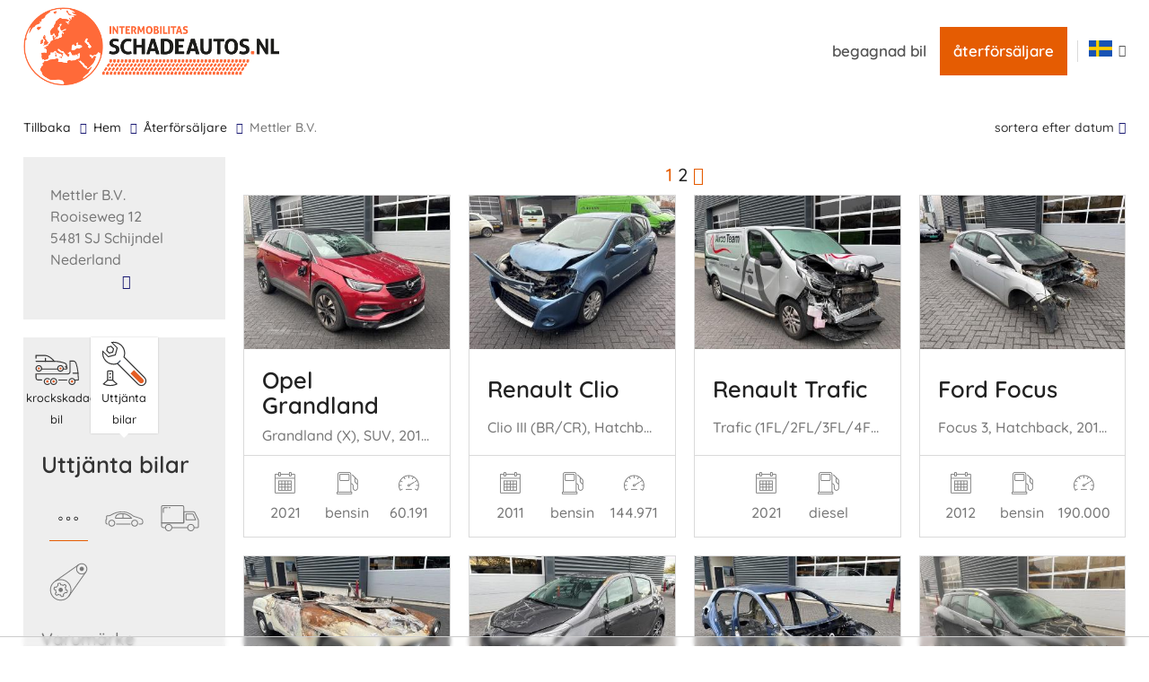

--- FILE ---
content_type: text/html; charset=UTF-8
request_url: https://www.schadeautos.nl/se/dealer/146/2/schijndel/mettler-b-v
body_size: 20661
content:
<!DOCTYPE html>
<!--
*            _               _                  _                    _
*           | |             | |                | |                  | |
*   ___  ___| |__   __ _  __| | ___  __ _ _   _| |_ ___  ___   _ __ | |
*  / __|/ __| '_ \ / _` |/ _` |/ _ \/ _` | | | | __/ _ \/ __| | '_ \| |
*  \__ \ (__| | | | (_| | (_| |  __/ (_| | |_| | || (_) \__ \_| | | | |
*  |___/\___|_| |_|\__,_|\__,_|\___|\__,_|\__,_|\__\___/|___(_)_| |_|_|
*
-->
<html lang="se" class="se">
<head>
  <meta charset="utf-8">
  <meta name="description" content="Leverans av skadade bilar och bildelar från  Schijndel. Se företagsinformationen och det aktuella erbjudandet för denna återförsäljare.">
  
  <meta name="robots" content="index, follow">
  <meta name="viewport" content="width=device-width, initial-scale=1, minimum-scale=1">
  <link rel="shortcut icon" href="/v3/images/icons/favicon.ico">

  <link rel="preload" href="/css/fonts/quicksand-v21-latin-regular.woff2" as="font" type="font/woff2" crossorigin="anonymous">
  <link rel="preload" href="/css/fonts/quicksand-v21-latin-500.woff2" as="font" type="font/woff2" crossorigin="anonymous">
  <link rel="preload" href="/css/fonts/quicksand-v21-latin-600.woff2" as="font" type="font/woff2" crossorigin="anonymous">
  <link rel="preload" href="/css/fonts/quicksand-v21-latin-700.woff2" as="font" type="font/woff2" crossorigin="anonymous">

  <title>Skadad bilhandlare Mettler B.V. Schijndel - Schadeautos.nl</title><link rel="stylesheet" type="text/css" href="/minified/v3~v5h53mk.css"><script src="/minified/v3~v52dwqi.js" type="text/javascript" defer></script>
  <!-- link href="https://fonts.googleapis.com/css?family=Quicksand:300,400,500,600,700&amp;display=swap" rel="stylesheet" type="text/css" -->
  <!-- link href="https://maxcdn.bootstrapcdn.com/font-awesome/4.4.0/css/font-awesome.min.css" rel="stylesheet" type="text/css" -->
  <link href="/css/font-awesome/css/font-awesome.min.css" rel="stylesheet" type="text/css" media="print" onload="this.media='all'">
  <link rel="preload" href="/css/font-awesome/fonts/fontawesome-webfont.woff2?v=4.4.0" as="font" type="font/woff2" crossorigin="anonymous">
  <link href="https://www.schadeautos.nl/se/dealer/146/schijndel/mettler-b-v" rel="canonical" />
  
  
  <link rel="alternate" hreflang="nl" href="https://www.schadeautos.nl/nl/dealer/146/schijndel/mettler-b-v" /><link rel="alternate" hreflang="de" href="https://www.schadeautos.nl/de/dealer/146/schijndel/mettler-b-v" /><link rel="alternate" hreflang="en" href="https://www.schadeautos.nl/en/dealer/146/schijndel/mettler-b-v" /><link rel="alternate" hreflang="fr" href="https://www.schadeautos.nl/fr/dealer/146/schijndel/mettler-b-v" /><link rel="alternate" hreflang="cs" href="https://www.schadeautos.nl/cs/dealer/146/schijndel/mettler-b-v" /><link rel="alternate" hreflang="es" href="https://www.schadeautos.nl/es/dealer/146/schijndel/mettler-b-v" /><link rel="alternate" hreflang="pl" href="https://www.schadeautos.nl/pl/dealer/146/schijndel/mettler-b-v" /><link rel="alternate" hreflang="it" href="https://www.schadeautos.nl/it/dealer/146/schijndel/mettler-b-v" /><link rel="alternate" hreflang="ru" href="https://www.schadeautos.nl/ru/dealer/146/schijndel/mettler-b-v" /><link rel="alternate" hreflang="ro" href="https://www.schadeautos.nl/ro/dealer/146/schijndel/mettler-b-v" /><link rel="alternate" hreflang="fi" href="https://www.schadeautos.nl/fi/dealer/146/schijndel/mettler-b-v" /><link rel="alternate" hreflang="se" href="https://www.schadeautos.nl/se/dealer/146/schijndel/mettler-b-v" /><link rel="alternate" hreflang="no" href="https://www.schadeautos.nl/no/dealer/146/schijndel/mettler-b-v" />
  
  <!-- SEO -->
  <script>
    var _paq = window._paq = window._paq || [];
    _paq.push(['trackPageView']);
    _paq.push(['enableLinkTracking']);
    (function(){
      var u="//analytics.intermobilitas.eu/";
      _paq.push(['setTrackerUrl', u+'matomo.php']);
      _paq.push(['setSiteId', '1']);
      var d=document, g=d.createElement('script'), s=d.getElementsByTagName('script')[0];
      g.async=true; g.src=u+'matomo.js'; s.parentNode.insertBefore(g,s);
    })();
  </script>
  
  

  <!-- script type="text/javascript" src=https://cdn-3.convertexperiments.com/js/10034477-10033843.js></script -->
  
  <!-- Google Tag Manager -->
  <script>(function(w,d,s,l,i){w[l]=w[l]||[];w[l].push({'gtm.start':new Date().getTime(),event:'gtm.js'});var f=d.getElementsByTagName(s)[0],j=d.createElement(s),dl=l!='dataLayer'?'&l='+l:'';j.async=true;j.src='https://www.googletagmanager.com/gtm.js?id='+i+dl;f.parentNode.insertBefore(j,f);})(window,document,'script','dataLayer','GTM-P4ZFP7K');</script>
  <!-- End Google Tag Manager -->
  <!-- /SEO -->
  
  <script>var personalizedAds = true;</script>
  
  <!-- script src="https://tags.refinery89.com/schadeautosnl.js" async></script -->
  <script>
    if (window.self === window.top){
      var adScript = document.createElement("script");
      adScript.src = "https://tags.refinery89.com/schadeautosnl.js";
      adScript.async = true;
      document.head.appendChild(adScript);
    }
  </script>

</head>

<body class='dealer grid'>
<div id="#top"></div>




<header>
	<div class="wrap wrap-xl">
		<div class="row">
			<div class="col12">
				<div class="logo">
					<a href="/se" class="">
						<picture>
							<source media="(max-width: 670px)" srcset="[data-uri]" />
							<source media="(max-width: 999px)" srcset="/gfx/logo-160.png" />
							<img class="logo" alt="schadeautos.nl logo" src="/gfx/logo.png" width="285" height="87" />
						</picture>
					</a>
				</div>

				<div class="nav hidden-sm">
					<ul id="mainmenu">
						<li class="current home"><a title="Hem" href="/se">Hem</a></li>
<li class="cat-0"><a href="/se/">begagnad bil</a></li>

						<li><a title="återförsäljare" href="/se/Uttjänta bilar#dealers" class="dealers" onclick="setTimeout(function(){document.getElementById('dealer-filter').focus()},1000)">återförsäljare</a></li>
					</ul>
				</div>

				<ul class="languages nolist">
					<li class="active"><span class="vlag se"></span>
						<ul class="child p-sm"><li><a href="/nl" title="nederlands" class="vlag nl"></a></li><li><a href="/de" title="deutsch" class="vlag de"></a></li><li><a href="/en" title="english" class="vlag en"></a></li><li><a href="/fr" title="français" class="vlag fr"></a></li><li><a href="/cs" title="ceština" class="vlag cs"></a></li><li><a href="/es" title="español" class="vlag es"></a></li><li><a href="/pl" title="polski" class="vlag pl"></a></li><li><a href="/it" title="italiano" class="vlag it"></a></li><li><a href="/ru" title="Русский" class="vlag ru"></a></li><li><a href="/ro" title="română" class="vlag ro"></a></li><li><a href="/fi" title="suomen kieli" class="vlag fi"></a></li><li><a href="/no" title="noors" class="vlag no"></a></li></ul>
					</li>
				</ul>

<a href="/parts/basket" class="parts-basket"></a>
<a href="/parking" class="parking-menu"></a>
<a title="Dealers" href="/#dealers" class="dealers hidden visible-sm visible-xs">återförsäljare</a>

				<div class="mobile-menu hidden visible-sm visible-xs pull-right">
					<button data-toggle-offscreen=".mobile-menu-container" class="c-hamburger c-hamburger--htx">
						<span></span>
					</button>
				</div>

				<div class="mobile-menu-container p-t-md bg-dk hidden">
					<div class="p-t-md p-r-md p-l-md p-b-s">
						<a href="/" class=""><img class="logo-s" alt="" src="/v3/images/logo.svg" width="300" height="59" /></a>
					</div>
					<nav id="navMobileMenu">
						<ul id="mobilemenu">
							<li><a title="Hem" href="/se">Hem</a></li>
							<li><a title="Handla om schadeautos.nl" href="/se/about/i/12">Handla om schadeautos.nl</a></li>
<li><a href="/se/">begagnad bil</a></li>


							<li><a title="återförsäljare" href="/se/Uttjänta bilar#dealers">återförsäljare</a></li>
							<li><a title="Parkeringsplats" href="/parking">Parkeringsplats</a></li>
						</ul>
					</nav>
				</div>
			</div>
		</div>
	</div>
</header>




<section class="breadcrumbs p-t-md p-b-md">
	<div class="wrap">
		<div class="row">
			<div class="col9 col12-sm" id="breadcrumb">
				<ul>
					<li class="back"><a href="javascript:history.back()" title="tillbaka">tillbaka</a></li>
					<li><a href="/" title="Hem">Hem</a></li>
<li><a href="/se/uttjanta-bilar/c/2#dealers">återförsäljare</a></li><li class="active">Mettler B.V.</li>
				</ul>
			</div>			
			<div class="col3 hidden-sm text-right result-sorting">
				<a class="readmoredown" href="#" onclick="$(this).next().toggle()">sortera efter datum</a>
<div class="result-sorting-options">
  <a href="?order=date">sortera efter datum</a>
  <a href="?order=make">sortera efter märke + modell</a>
  <a href="?order=price">sortera efter pris</a>
</div>
			</div>	
		</div>
	</div>
</section>

<section id="quick" class="p-b-xl"><div class="wrap"><div class="row"><div class="col12"><h2>Mettler B.V.</h2><a href="/se/stock/krockskadad-bil/alla-fordonstyper/mettler-b-v+schijndel/146/1/0/0/0/1/0#content" class="btn btn-large">krockskadad bil</a><a href="/se/stock/uttjanta-bilar/alla-fordonstyper/mettler-b-v+schijndel/146/2/0/0/0/1/0#content" class="btn btn-large">Uttjänta bilar</a><a href="#contact" class="btn btn-large">Kontakt</a></div></div></div></section>

<section class="p-b-xl">
	<div class="wrap">
		<div class="row">
			<div class="col2-alt col3-lg col12-sm sidebar p-r-md p-r-none-sm">

<div class="col12 p-lg bg-gray m-b-md contact-mini">
  <h2 class="dealer-name p-look">Mettler B.V.</h2>
  <p>
    Rooiseweg 12<br/>
    5481 SJ Schijndel<br/>
    Nederland
  </p>
  <a href="#contact" class="readmoredown"></a>
</div>

				<div class="col12 bg-gray m-b-lg">
					<form method="post" id="search-filter-form">
<input type="hidden" name="action" value="search">
<div class="col12 col6-sm list-categories">

	<a href="/se/stock/krockskadad-bil/alla-fordonstyper/mettler-b-v+schijndel/146/1/0/0/0/1/0" class="col4 col4-s flexitem tabsidebarlinks text-center" >
		<div class="inner flexinner">
			<span class="icon category-1" alt="krockskadad bil" title="krockskadad bil"></span>krockskadad bil
		</div>
	</a>

	<a href="/se/stock/uttjanta-bilar/alla-fordonstyper/mettler-b-v+schijndel/146/2/0/0/0/1/0" class="col4 col4-s flexitem tabsidebarlinks text-center" id="defaultOpen">
		<div class="inner flexinner">
			<span class="icon category-2" alt="Uttjänta bilar" title="Uttjänta bilar"></span>Uttjänta bilar
		</div>
	</a>

</div>

<div class="col12 p-md">
	<div id="tab-1" class="tabcontent" style="display: block;">
		<div class="col12">
			<h2>Uttjänta bilar</h2>
			<div class="list-sorts"><ul class="nolist m-t-md text-center">
				<li class="col4 col3-sm col3-s col4-xs"><a href="/se/stock/uttjanta-bilar/alla-fordonstyper/mettler-b-v+schijndel/146/2/0/0/0/1/0" class="active"><span class="icon sort-alles" alt="alla fordonstyper" title="alla fordonstyper"><svg version="1.1" id="Layer_1" xmlns="http://www.w3.org/2000/svg" xmlns:xlink="http://www.w3.org/1999/xlink" x="0px" y="0px" viewBox="0 0 50 34" style="enable-background:new 0 0 50 34;" xml:space="preserve"><path d="M14.5,20c-1.4,0-2.5-1.1-2.5-2.5s1.1-2.5,2.5-2.5s2.5,1.1,2.5,2.5S15.9,20,14.5,20z M14.5,15.8 c-0.9,0-1.7,0.7-1.7,1.7c0,0.9,0.7,1.7,1.7,1.7s1.7-0.7,1.7-1.7C16.2,16.6,15.4,15.8,14.5,15.8z"/><path d="M24.5,20c-1.4,0-2.5-1.1-2.5-2.5s1.1-2.5,2.5-2.5s2.5,1.1,2.5,2.5S25.9,20,24.5,20z M24.5,15.8 c-0.9,0-1.7,0.7-1.7,1.7c0,0.9,0.7,1.7,1.7,1.7s1.7-0.7,1.7-1.7C26.2,16.6,25.4,15.8,24.5,15.8z"/><path d="M34.5,20c-1.4,0-2.5-1.1-2.5-2.5s1.1-2.5,2.5-2.5s2.5,1.1,2.5,2.5S35.9,20,34.5,20z M34.5,15.8 c-0.9,0-1.7,0.7-1.7,1.7c0,0.9,0.7,1.7,1.7,1.7s1.7-0.7,1.7-1.7C36.2,16.6,35.4,15.8,34.5,15.8z"/></svg></span></a></li>

				<li class="col4 col3-sm col3-s col4-xs"><a href="/se/stock/uttjanta-bilar/auto/mettler-b-v+schijndel/146/2/1/0/0/1/0"><span class="icon sort-auto" alt="auto" title="auto">
<svg version="1.1" id="Layer_1" xmlns="http://www.w3.org/2000/svg" xmlns:xlink="http://www.w3.org/1999/xlink" x="0px" y="0px"
	 viewBox="0 0 50 34" style="enable-background:new 0 0 50 34;" xml:space="preserve">
<g>
	<path d="M34.5,17.5C34.5,17.5,34.5,17.5,34.5,17.5H13.6c-0.3,0-0.6-0.3-0.6-0.6c0-4.3,3.2-6.5,9.5-6.5
		c6.9,0,11.8,5.4,12.4,6.1c0.1,0.1,0.2,0.3,0.2,0.4C35.1,17.3,34.8,17.5,34.5,17.5z M14.2,16.4h19c-1.7-1.6-5.7-4.8-10.6-4.8
		C15.6,11.6,14.3,14.2,14.2,16.4z"/>
	<path d="M23.2,17.5L23.2,17.5c-0.3,0-0.6-0.3-0.6-0.6l0-5.9c0-0.3,0.3-0.6,0.6-0.6h0c0.3,0,0.6,0.3,0.6,0.6l0,5.9
		C23.8,17.3,23.5,17.5,23.2,17.5z"/>
	<path d="M38.4,27.9c-2.5,0-4.5-2-4.5-4.5c0-2.5,2-4.5,4.5-4.5c2.5,0,4.5,2,4.5,4.5C42.8,25.9,40.8,27.9,38.4,27.9z
		 M38.4,20.1c-1.8,0-3.3,1.5-3.3,3.3c0,1.8,1.5,3.3,3.3,3.3c1.8,0,3.3-1.5,3.3-3.3C41.7,21.6,40.2,20.1,38.4,20.1z"/>
	<path d="M8.7,27.9c-2.5,0-4.5-2-4.5-4.5c0-2.5,2-4.5,4.5-4.5c2.5,0,4.5,2,4.5,4.5C13.2,25.9,11.2,27.9,8.7,27.9z
		 M8.7,20.1c-1.8,0-3.3,1.5-3.3,3.3c0,1.8,1.5,3.3,3.3,3.3c1.8,0,3.3-1.5,3.3-3.3C12,21.6,10.6,20.1,8.7,20.1z"/>
	<path class="st0" d="M32.4,25.2H14.9c-0.3,0-0.6-0.3-0.6-0.6c0-0.3,0.3-0.6,0.6-0.6h17.6c0.3,0,0.6,0.3,0.6,0.6
		C33,25,32.8,25.2,32.4,25.2z"/>
	<path d="M3,25.2C3,25.2,3,25.2,3,25.2c-0.9,0-2.5-0.6-2.5-2.6v-2c0-1.4,0.5-2.2,0.9-2.5v-3c0-0.6,0.2-1.1,0.6-1.5
		c0.6-0.6,1.6-0.5,2.2-0.5c0.1,0,0.2,0,0.2,0C5,13.2,6.4,13,8,12c3.9-2.5,8.8-3.8,14.4-3.9C29.3,8,34.7,12,36.7,13.5
		c0.3,0.2,0.7,0.5,0.8,0.5c0.2,0.1,1,0.3,1.8,0.6c3.7,1.1,7.5,2.2,8.8,3.4c1,0.9,1.4,2.3,1.3,4.4c0,0,0,1.3-0.8,2.1
		c-0.5,0.5-1.1,0.7-1.9,0.7h-2.5c-0.3,0-0.6-0.3-0.6-0.6c0-0.3,0.3-0.6,0.6-0.6h2.5c0.5,0,0.8-0.1,1.1-0.4c0.5-0.5,0.5-1.3,0.5-1.3
		c0.1-1.7-0.2-2.9-0.9-3.5c-1.2-1.1-5.9-2.5-8.4-3.2c-1.1-0.3-1.7-0.5-2-0.6c-0.2-0.1-0.5-0.3-1-0.7c-2.2-1.6-7.2-5.3-13.7-5.2
		C17,9.3,12.4,10.6,8.6,13c-1.7,1.1-3.3,1.4-4.2,1.3c-0.1,0-0.2,0-0.2,0c-0.4,0-1.1-0.1-1.4,0.2c-0.1,0.1-0.2,0.3-0.2,0.6v3.3
		c0,0.2-0.1,0.4-0.3,0.5c0,0-0.6,0.4-0.6,1.7v2c0,1.3,1.2,1.5,1.4,1.5c0.3,0,0.6,0.3,0.5,0.6C3.6,25,3.3,25.2,3,25.2z"/>
</g>
</svg>
</span></a></li>

				<li class="col4 col3-sm col3-s col4-xs"><a href="/se/stock/uttjanta-bilar/bedrijf/mettler-b-v+schijndel/146/2/2/0/0/1/0"><span class="icon sort-bedrijf" alt="bedrijf" title="bedrijf">
<svg version="1.1" id="Layer_1" xmlns="http://www.w3.org/2000/svg" xmlns:xlink="http://www.w3.org/1999/xlink" x="0px" y="0px"
	 viewBox="0 0 50 34" style="enable-background:new 0 0 50 34;" xml:space="preserve">
<g>
	<g>
		<path d="M10.300798,33.973198c-2.624371,0-4.759584-2.135366-4.759584-4.759737
			c0-2.624716,2.135213-4.76012,4.759584-4.76012c2.625296,0,4.761039,2.135405,4.761039,4.76012
			C15.061837,31.837831,12.926094,33.973198,10.300798,33.973198z M10.300798,25.601778
			c-1.991276,0-3.611147,1.620214-3.611147,3.611683c0,1.991428,1.619871,3.6113,3.611147,3.6113
			c1.992003,0,3.612601-1.619871,3.612601-3.6113C13.9134,27.221992,12.292802,25.601778,10.300798,25.601778z"/>
	</g>
	<g>
		<path d="M39.100132,33.973198c-2.625103,0-4.760853-2.135366-4.760853-4.759737
			c0-2.624716,2.13575-4.76012,4.760853-4.76012c2.625092,0,4.760498,2.135405,4.760498,4.76012
			C43.86063,31.837831,41.725224,33.973198,39.100132,33.973198z M39.100132,25.601778
			c-1.991817,0-3.612415,1.620214-3.612415,3.611683c0,1.991428,1.620598,3.6113,3.612415,3.6113
			c1.991806,0,3.612061-1.619871,3.612061-3.6113C42.712193,27.221992,41.091938,25.601778,39.100132,25.601778z"/>
	</g>
	<g>
		<path d="M47.759766,29.78768h-4.473354c-0.317047,0-0.574219-0.257212-0.574219-0.574219
			s0.257172-0.574219,0.574219-0.574219h4.473354c0.326347,0,0.591797-0.265442,0.591797-0.591408v-7.819633
			c0-0.533258-0.248604-1.396271-0.531616-1.846766c-0.01083-0.016996-0.020557-0.034376-0.029518-0.052521L43.566025,9.72796
			c-0.246002-0.367845-0.850502-0.697408-1.286026-0.697408H31.020678c-0.325577,0-0.590298,0.265825-0.590298,0.592364v13.434499
			c0,0.317236-0.257172,0.574219-0.574219,0.574219H1.648438v3.249426c0,0.969397,0.78878,1.758183,1.758367,1.758183h2.708628
			c0.317237,0,0.574219,0.257212,0.574219,0.574219S6.43267,29.78768,6.115433,29.78768H3.406805
			C1.803969,29.78768,0.5,28.483706,0.5,26.88106v-3.823645c0-0.3172,0.257015-0.574219,0.574219-0.574219h28.207724V9.622916
			c0-0.959826,0.779867-1.740802,1.738735-1.740802h11.259321c0.846012,0,1.823219,0.540607,2.272945,1.257233
			c0.01049,0.016844,0.020214,0.034224,0.029171,0.052177l4.226635,8.605778C49.197918,18.432083,49.5,19.491938,49.5,20.228201
			v7.819633C49.5,29.007086,48.719402,29.78768,47.759766,29.78768z M34.913498,29.78768h-20.42588
			c-0.317237,0-0.574219-0.257212-0.574219-0.574219s0.256982-0.574219,0.574219-0.574219h20.42588
			c0.317005,0,0.574219,0.257212,0.574219,0.574219S35.230503,29.78768,34.913498,29.78768z M45.290165,19.61417H32.909321
			c-0.317001,0-0.574219-0.257021-0.574219-0.574219v-7.074568c0-0.682631,0.612003-1.237939,1.364151-1.237939h7.098877
			c0.614956,0,1.332348,0.340742,1.669178,0.792728c0.022816,0.030434,0.042263,0.063164,0.058685,0.097541l2.848316,6.024282
			c0.248947,0.35812,0.446701,0.900949,0.487854,1.345432c0.014587,0.160744-0.038891,0.320375-0.147686,0.439621
			C45.605679,19.546335,45.451675,19.61417,45.290165,19.61417z M33.48354,18.465733h11.045864
			c-0.035488-0.071587-0.073273-0.135899-0.111782-0.187464c-0.023159-0.030664-0.042988-0.063547-0.059414-0.098345
			l-2.840084-6.006481c-0.135323-0.141296-0.469173-0.297561-0.719994-0.297561h-7.098877
			c-0.128967,0-0.207867,0.067835-0.216057,0.093637L33.48354,18.465733z"/>
	</g>
	<path d="M29.830015,23.618771H1.074219C0.757015,23.618771,0.5,23.36175,0.5,23.044552V2.17415
		c0-1.183963,0.962806-2.147348,2.146386-2.147348h25.610119c1.184345,0,2.14773,0.963386,2.14773,2.147348v20.870401
		C30.404234,23.36175,30.147022,23.618771,29.830015,23.618771z M1.648438,22.470333h27.607359V2.17415
		c0-0.550867-0.448235-0.998911-0.999292-0.998911H2.646386c-0.550293,0-0.997949,0.448044-0.997949,0.998911V22.470333z"/>
	<path d="M3.5625,10.070386c-0.317204,0-0.574219-0.256983-0.574219-0.574219V4.75289
		c0-1.183924,0.962806-2.147348,2.146386-2.147348h3.404395c0.317193,0,0.574219,0.25702,0.574219,0.574219
		c0,0.317237-0.257026,0.574219-0.574219,0.574219H5.134667c-0.550293,0-0.997949,0.448082-0.997949,0.998911v4.743277
		C4.136719,9.813403,3.879693,10.070386,3.5625,10.070386z"/>
	<path d="M12.175781,3.753979h-1.491438c-0.317204,0-0.574219-0.256982-0.574219-0.574219
		c0-0.317198,0.257015-0.574219,0.574219-0.574219h1.491438c0.317193,0,0.574219,0.25702,0.574219,0.574219
		C12.75,3.496997,12.492974,3.753979,12.175781,3.753979z"/>
</g>
</svg>
</span></a></li>

				<li class="col4 col3-sm col3-s col4-xs"><a href="/se/stock/uttjanta-bilar/machine/mettler-b-v+schijndel/146/2/23/0/0/1/0"><span class="icon sort-machine" alt="machine" title="machine">
<svg version="1.1" id="Layer_1" xmlns="http://www.w3.org/2000/svg" xmlns:xlink="http://www.w3.org/1999/xlink" x="0px" y="0px"
	 viewBox="0 0 60 60" style="enable-background:new 0 0 60 60;" xml:space="preserve">
<path class="st0" d="M50.318058,18.367834c-2.319748,0-4.500057-0.903263-6.139965-2.543394l0,0l0,0
	c-1.640354-1.640131-2.543839-3.820884-2.543839-6.140411s0.903484-4.50028,2.543839-6.140411
	C45.818001,1.903486,47.99831,1,50.318058,1c2.319752,0,4.500504,0.903264,6.140411,2.543617
	c3.385849,3.385847,3.385849,8.894976,0,12.280823C54.818562,17.464571,52.63781,18.367834,50.318058,18.367834z
	 M50.318058,2.368595c-1.953987,0-3.79081,0.760925-5.172325,2.142662c-1.381958,1.381737-2.142883,3.218782-2.142883,5.172772
	s0.760925,3.791035,2.142883,5.172771l0,0c1.381516,1.381516,3.218338,2.142439,5.172325,2.142439
	c1.953991,0,3.79126-0.760923,5.172775-2.142439c2.852127-2.852353,2.852127-7.49319,0-10.345543
	C54.109318,3.129519,52.272049,2.368595,50.318058,2.368595z"/>
<path class="st1" d="M47.967781,12.034089c1.298203,1.297838,3.402737,1.297838,4.700485,0
	c1.297653-1.29793,1.297653-3.402282,0-4.700075c-1.297749-1.29793-3.402283-1.29793-4.700485,0
	C46.670078,8.631807,46.670078,10.736159,47.967781,12.034089z"/>
<path class="st1" d="M15.28692,44.715725c1.297154,1.297928,3.40178,1.297928,4.699435,0
	c1.298204-1.297977,1.298204-3.402283,0-4.700256c-1.297655-1.297932-3.402281-1.297932-4.699435,0
	C13.988716,41.313442,13.988716,43.417747,15.28692,44.715725z"/>
<path class="st0" d="M17.636396,59c-4.26238,0-8.5232-1.622089-11.767822-4.866711
	c-6.488574-6.488796-6.488574-17.046402,0-23.535198c6.488797-6.489243,17.046848-6.489243,23.535645,0
	c6.488798,6.488796,6.488798,17.046402,0,23.535198l0,0C26.160267,57.377468,21.89744,59,17.636396,59z M17.636396,27.099533
	c-3.911321,0-7.822642,1.48888-10.800182,4.466198c-5.954858,5.955082-5.954858,15.64484,0,21.599922
	s15.644617,5.955078,21.600365,0c5.95508-5.955082,5.95508-15.64484,0-21.599922
	C25.458817,28.588413,21.547495,27.099533,17.636396,27.099533z"/>
<rect x="4.713994" y="15.358822" transform="matrix(0.818283 -0.574816 0.574816 0.818283 -4.25173 18.63711)" class="st0" width="45.273998" height="1.368723"/>
<rect x="20.013571" y="32.709167" transform="matrix(0.575558 -0.817761 0.817761 0.575558 -8.882411 49.67334)" class="st0" width="46.794724" height="1.368507"/>
<path class="st0" d="M19.163147,53.474388c-0.816835,0-1.566401-0.545746-1.788261-1.371269l-0.300718-1.120449
	c-1.130471-0.074844-2.239781-0.372887-3.257094-0.876308L12.994,50.929211c-0.698999,0.69989-1.917236,0.699444-2.616235,0
	L9.0731,49.624325c-0.349499-0.349277-0.542181-0.813942-0.542181-1.308453c0.000223-0.494511,0.192904-0.958729,0.54285-1.308006
	l0.822182-0.822849c-0.503645-1.017982-0.801911-2.127739-0.876088-3.257542l-1.121339-0.30027
	c-0.47736-0.128307-0.876088-0.434368-1.123121-0.862503c-0.247033-0.428131-0.3123-0.926651-0.184217-1.40379L7.0681,38.578888
	c0.128083-0.477581,0.434146-0.876755,0.862277-1.123566c0.427909-0.246365,0.92643-0.312744,1.40379-0.184883l1.126462,0.302052
	c0.630168-0.94091,1.441658-1.752174,2.382344-2.382568l-0.301608-1.126682c-0.12786-0.476692-0.06237-0.975216,0.184885-1.40379
	c0.247033-0.427689,0.645761-0.733749,1.122676-0.862057l1.783138-0.477581c0.478027-0.127861,0.976105-0.061926,1.40379,0.184885
	c0.428131,0.246809,0.734194,0.645983,0.862055,1.123568l0.300493,1.120445c1.130028,0.074402,2.239338,0.372444,3.257318,0.875866
	l0.823072-0.822403c0.349722-0.349724,0.814386-0.542183,1.308453-0.542183c0.494287,0,0.958952,0.192459,1.308451,0.542183
	l1.304665,1.304886c0.349277,0.349277,0.541737,0.813938,0.541737,1.308006s-0.192459,0.958729-0.541737,1.308006
	l-0.823072,0.822849c0.503199,1.018871,0.801466,2.128181,0.875866,3.257988l1.121338,0.30027
	c0.98457,0.264187,1.571301,1.280384,1.307562,2.265842l-0.477583,1.782917c-0.127861,0.477139-0.433924,0.875866-0.861832,1.123123
	c-0.428354,0.247253-0.926653,0.31319-1.40379,0.184883l-1.126686-0.302052c-0.629723,0.940907-1.441212,1.752174-2.382343,2.382118
	l0.30183,1.127132c0.127859,0.477139,0.06237,0.975658-0.184664,1.40379c-0.247032,0.427685-0.645983,0.734196-1.123343,0.862053
	l-1.782471,0.477585C19.481684,53.454338,19.321079,53.474388,19.163147,53.474388z M13.577836,48.41032l0.453971,0.26062
	c1.088148,0.623707,2.324205,0.956501,3.574965,0.961403l0.5228,0.002228l0.567129,2.113926
	c0.068609,0.256611,0.333908,0.40942,0.590519,0.340813l1.782248-0.477585c0.256388-0.068607,0.408974-0.333237,0.340366-0.589848
	l-0.567797-2.119274l0.450851-0.263294c1.08102-0.631729,1.986067-1.536995,2.617348-2.617348l0.263294-0.450851l2.119719,0.567574
	c0.124073,0.033413,0.253494,0.016483,0.365093-0.048115c0.111376-0.064152,0.190899-0.167957,0.224312-0.291805l0.477583-1.782917
	c0.068607-0.256165-0.083979-0.520798-0.340145-0.589405l-2.11504-0.567127l-0.002005-0.523026
	c-0.0049-1.249645-0.337471-2.485924-0.961624-3.576077l-0.259954-0.453972l1.551252-1.550808
	c0.187559-0.187557,0.187559-0.493176,0-0.680733l-1.304886-1.30489c-0.182659-0.182655-0.498745-0.182655-0.681402,0
	l-1.551476,1.550808l-0.45397-0.260174c-1.089041-0.624157-2.325319-0.956501-3.575188-0.961403L17.143,35.09726l-0.566908-2.114819
	c-0.033413-0.124298-0.112936-0.2281-0.224312-0.292252c-0.110931-0.064598-0.240797-0.081081-0.365538-0.048115l-1.782916,0.477581
	c-0.123851,0.03297-0.227654,0.112713-0.291806,0.224091c-0.064376,0.111378-0.081528,0.24102-0.048115,0.365314l0.567129,2.118828
	l-0.450406,0.263741c-1.080576,0.632172-1.985844,1.537441-2.617572,2.617794l-0.263516,0.450851l-2.11905-0.567574
	c-0.124296-0.03297-0.254162-0.016483-0.365539,0.048115c-0.111376,0.064152-0.190899,0.167953-0.224312,0.291805
	l-0.476914,1.782471c-0.033636,0.124741-0.016484,0.254383,0.047669,0.365761c0.064153,0.111374,0.167955,0.19112,0.292029,0.224091
	l2.115485,0.566681l0.001782,0.523026c0.004456,1.250092,0.337026,2.48637,0.961402,3.575634l0.260176,0.453968l-1.550584,1.551701
	c-0.091552,0.091328-0.141448,0.211613-0.141671,0.33992c0,0.12875,0.050119,0.249481,0.141226,0.340366l1.304888,1.305332
	c0.181543,0.181767,0.498298,0.181767,0.680733,0L13.577836,48.41032z"/>
</svg>
</span></a></li>

			</ul></div>
			<div class="col12 m-b-md">
				<label class="control-label" for="make">varumärke</label><div class="fred-widget fred-select fred-writeable" id="make"><fieldset><select name="widget[make]"><option value="0">välj först fordonstyp</option><option value="6">Audi</option><option value="10">BMW</option><option value="27">Ford</option><option value="28">Ford USA</option><option value="46">Land Rover</option><option value="53">Mercedes</option><option value="57">Mitsubishi</option><option value="61">Opel</option><option value="62">Peugeot</option><option value="66">Renault</option><option value="77">Toyota</option><option value="81">Volkswagen</option><option value="82">Volvo</option></select></fieldset></div>
			</div>

			<div class="col12 m-b-md">
				<label class="control-label" for="model">modell</label><div class="fred-widget fred-select fred-writeable" id="model"><fieldset><select name="widget[model]"><option value="0">välj varumärke först</option></select></fieldset></div>
			</div>

			<div class="col12 m-b-md">
				<label class="control-label" for="yearFrom">1: a antagning</label><div class="fred-widget fred-select fred-writeable" id="yearFrom"><fieldset><select name="widget[yearFrom]"><option value="">1925</option><option value="1926">1926</option><option value="1927">1927</option><option value="1928">1928</option><option value="1929">1929</option><option value="1930">1930</option><option value="1931">1931</option><option value="1932">1932</option><option value="1933">1933</option><option value="1934">1934</option><option value="1935">1935</option><option value="1936">1936</option><option value="1937">1937</option><option value="1938">1938</option><option value="1939">1939</option><option value="1940">1940</option><option value="1941">1941</option><option value="1942">1942</option><option value="1943">1943</option><option value="1944">1944</option><option value="1945">1945</option><option value="1946">1946</option><option value="1947">1947</option><option value="1948">1948</option><option value="1949">1949</option><option value="1950">1950</option><option value="1951">1951</option><option value="1952">1952</option><option value="1953">1953</option><option value="1954">1954</option><option value="1955">1955</option><option value="1956">1956</option><option value="1957">1957</option><option value="1958">1958</option><option value="1959">1959</option><option value="1960">1960</option><option value="1961">1961</option><option value="1962">1962</option><option value="1963">1963</option><option value="1964">1964</option><option value="1965">1965</option><option value="1966">1966</option><option value="1967">1967</option><option value="1968">1968</option><option value="1969">1969</option><option value="1970">1970</option><option value="1971">1971</option><option value="1972">1972</option><option value="1973">1973</option><option value="1974">1974</option><option value="1975">1975</option><option value="1976">1976</option><option value="1977">1977</option><option value="1978">1978</option><option value="1979">1979</option><option value="1980">1980</option><option value="1981">1981</option><option value="1982">1982</option><option value="1983">1983</option><option value="1984">1984</option><option value="1985">1985</option><option value="1986">1986</option><option value="1987">1987</option><option value="1988">1988</option><option value="1989">1989</option><option value="1990">1990</option><option value="1991">1991</option><option value="1992">1992</option><option value="1993">1993</option><option value="1994">1994</option><option value="1995">1995</option><option value="1996">1996</option><option value="1997">1997</option><option value="1998">1998</option><option value="1999">1999</option><option value="2000">2000</option><option value="2001">2001</option><option value="2002">2002</option><option value="2003">2003</option><option value="2004">2004</option><option value="2005">2005</option><option value="2006">2006</option><option value="2007">2007</option><option value="2008">2008</option><option value="2009">2009</option><option value="2010">2010</option><option value="2011">2011</option><option value="2012">2012</option><option value="2013">2013</option><option value="2014">2014</option><option value="2015">2015</option><option value="2016">2016</option><option value="2017">2017</option><option value="2018">2018</option><option value="2019">2019</option><option value="2020">2020</option><option value="2021">2021</option><option value="2022">2022</option><option value="2023">2023</option><option value="2024">2024</option><option value="2025">2025</option><option value="2026">2026</option></select></fieldset></div><span class="divider">till</span><div class="fred-widget fred-select fred-writeable" id="yearTo"><fieldset><select name="widget[yearTo]"><option value="">2026</option><option value="2025">2025</option><option value="2024">2024</option><option value="2023">2023</option><option value="2022">2022</option><option value="2021">2021</option><option value="2020">2020</option><option value="2019">2019</option><option value="2018">2018</option><option value="2017">2017</option><option value="2016">2016</option><option value="2015">2015</option><option value="2014">2014</option><option value="2013">2013</option><option value="2012">2012</option><option value="2011">2011</option><option value="2010">2010</option><option value="2009">2009</option><option value="2008">2008</option><option value="2007">2007</option><option value="2006">2006</option><option value="2005">2005</option><option value="2004">2004</option><option value="2003">2003</option><option value="2002">2002</option><option value="2001">2001</option><option value="2000">2000</option><option value="1999">1999</option><option value="1998">1998</option><option value="1997">1997</option><option value="1996">1996</option><option value="1995">1995</option><option value="1994">1994</option><option value="1993">1993</option><option value="1992">1992</option><option value="1991">1991</option><option value="1990">1990</option><option value="1989">1989</option><option value="1988">1988</option><option value="1987">1987</option><option value="1986">1986</option><option value="1985">1985</option><option value="1984">1984</option><option value="1983">1983</option><option value="1982">1982</option><option value="1981">1981</option><option value="1980">1980</option><option value="1979">1979</option><option value="1978">1978</option><option value="1977">1977</option><option value="1976">1976</option><option value="1975">1975</option><option value="1974">1974</option><option value="1973">1973</option><option value="1972">1972</option><option value="1971">1971</option><option value="1970">1970</option><option value="1969">1969</option><option value="1968">1968</option><option value="1967">1967</option><option value="1966">1966</option><option value="1965">1965</option><option value="1964">1964</option><option value="1963">1963</option><option value="1962">1962</option><option value="1961">1961</option><option value="1960">1960</option><option value="1959">1959</option><option value="1958">1958</option><option value="1957">1957</option><option value="1956">1956</option><option value="1955">1955</option><option value="1954">1954</option><option value="1953">1953</option><option value="1952">1952</option><option value="1951">1951</option><option value="1950">1950</option><option value="1949">1949</option><option value="1948">1948</option><option value="1947">1947</option><option value="1946">1946</option><option value="1945">1945</option><option value="1944">1944</option><option value="1943">1943</option><option value="1942">1942</option><option value="1941">1941</option><option value="1940">1940</option><option value="1939">1939</option><option value="1938">1938</option><option value="1937">1937</option><option value="1936">1936</option><option value="1935">1935</option><option value="1934">1934</option><option value="1933">1933</option><option value="1932">1932</option><option value="1931">1931</option><option value="1930">1930</option><option value="1929">1929</option><option value="1928">1928</option><option value="1927">1927</option><option value="1926">1926</option><option value="1925">1925</option></select></fieldset></div>
			</div>

			<div class="col12 m-b-md">
				<label class="control-label" for="fuel">bränsle</label><div class="fred-widget fred-select fred-writeable" id="fuel"><fieldset><select name="widget[fuel]"><option value="0">alla bränslen</option><option value="10">bensin</option><option value="11">diesel</option><option value="13">LPG</option><option value="46">elektrisk</option><option value="12">hybrid</option></select></fieldset></div>
			</div>						

			<div class="col12 m-b-md">
				<label class="control-label" for="gear">växellåda typ</label><div class="fred-widget fred-select fred-writeable" id="gear"><fieldset><select name="widget[gear]"><option value="0">alla överföringar</option><option value="42">automaat</option><option value="41">handgeschakeld</option></select></fieldset></div>
			</div>

			<div class="col12 m-b-md">
				<label class="control-label">pris</label>
				<input type="hidden" name="widget[priceFrom]"><input type="hidden" name="widget[priceTo]">
				<div id="price-slider"></div>
				<div id='amount'></div>
			</div>

<script>
  document.addEventListener("DOMContentLoaded",function(){
    $("#make, #model, #fuel, #gear").change(function(event){ $("#search-filter-form").submit() });
    $(document).on('fred:controller:init',function(){
      console.log("init price slider");
      sa.priceSlider();
    });
  });
</script>

			<div class="col12 text-center m-b-sm filter-button">
				<button type="submit" name="action" value="search" class="btn btn-large">Sök</button>
			</div>


		</div>

	</div>
</div>
</form>
				</div>

				<div id="contact" class="col12 p-lg bg-gray m-b-md">
										<h2>Kontakt</h2>
					<h1 class="dealer-name p-look"><a href="/se/dealer/146/schijndel/mettler-b-v">Mettler B.V.</a></h1>
					<p>
						Rooiseweg 12<br/>
						5481 SJ Schijndel <a href="/se/dealer/146/schijndel/mettler-b-v#dealerMap" class="address-marker"></a><br>
						Nederland
					</p>
					<ul class="nolist">
						<li><a class="icon-whatsapp" target="_blank" rel="nofollow noopener" href="https://wa.me/31735492956?text=schadeautos.nl+2+0++++%23+-+https%3A%2F%2Fschadeautos.nl%2F" target="_blank">+31735492956</a></li>
						<li><a class="icon-phone" href="tel:+31735492956">+31735492956</a></li>
						
						
						<li><a class="icon-mail" href="mailto:verkoop@mettler.nl">&#8203;verkoop&#8203;@&#8203;mettler&#8203;.&#8203;nl&#8203;</a></li>
						<li><a class="icon-url" target="_blank" rel="nofollow noopener" href="http://www.mettler.nl">&#8203;www&#8203;.&#8203;mettler&#8203;.&#8203;nl&#8203;</a></li>
					</ul>

<div class="branche-orgs"><a href="http://www.arn.nl/" target="_blank"><img src="/im_public/images/brancheOrganisaties/logo_arn.png" title="ARN" alt="ARN"></a><a href="http://www.rdw.nl/" target="_blank"><img src="/im_public/images/brancheOrganisaties/logo_rdw.png" title="RDW" alt="RDW"></a><a href="http://www.stichtingvbv.nl/" target="_blank"><img src="/im_public/images/brancheOrganisaties/logo_vbv.png" title="VbV" alt="VbV"></a></div>

					<table class="table-small hours">
						<tbody>
							<tr><td colspan="4"><strong>öppettider</strong></td></tr>
<tr><td>Måndag</td><td class="from">08:00</td><td>-</td><td class="to">17:00</td></tr><tr><td>Tisdag</td><td class="from">08:00</td><td>-</td><td class="to">17:00</td></tr><tr><td>Onsdag</td><td class="from">08:00</td><td>-</td><td class="to">17:00</td></tr><tr><td>Torsdag</td><td class="from">08:00</td><td>-</td><td class="to">17:00</td></tr><tr><td>fredag</td><td class="from">08:00</td><td>-</td><td class="to">17:00</td></tr><tr><td>Lördag</td><td class="from">09:00</td><td>-</td><td class="to">12:00</td></tr>
						</tbody>
					</table>


<div class="map-overlay" onclick="window.open('https://www.google.com/maps/place/Rooiseweg%2012,+5481%20SJ,+Schijndel','gmaps')"><iframe id="dealerMapje" frameborder="0" scrolling="no" src="https://www.openstreetmap.org/export/embed.html?bbox=5.44832%2C51.6034%2C5.45132%2C51.6054&layer=mapnik&marker=51.6044%2C5.44982"></iframe></div>


					<div class="col12 m-t-md m-b-lg">
						<a class="btn" href="#contactForm">Kontakta oss gärna</a>
					</div>
				</div>


				
			</div>
			<div id="content" class="col8-alt col6-lg col12-sm content">

				<h1 class="result">  </h1>
<div class="grid grid-negative flexlist">
	<div class="col12 pagination text-center">
		<ul class="nolist">
<li><a href="/se/stock/uttjanta-bilar/alla-fordonstyper/mettler-b-v+schijndel/146/2/0/0/0/1/0"><span class="active">1</span></a></li><li><a href="/se/stock/uttjanta-bilar/alla-fordonstyper/mettler-b-v+schijndel/146/2/0/0/0/1/1">2</a></li><li><a href="/se/stock/uttjanta-bilar/alla-fordonstyper/mettler-b-v+schijndel/146/2/0/0/0/1/1"><i class="fa fa-chevron-right" aria-hidden="true"></i></a></li>
		</ul>
	</div>

	<div data-href="/se/uttjanta-bilar/auto/opel-grandland-grandland-x-suv-2017-1-2-turbo-12v/o/1740388" class="col4 col6-lg col6-s col12-xxs flexitem car pointer m-b-md p-r-sm p-l-sm">
		<div class="car-inner flexinner">
			<div class="car-image text-center">
				<a href="/se/uttjanta-bilar/auto/opel-grandland-grandland-x-suv-2017-1-2-turbo-12v/o/1740388"><img src="/cache/picture/146/1740388/25d8915f29a01827b21b8050dcdb9e8c~v169623543.jpg" alt=" Opel Grandland Grandland (X), SUV, 2017 1.2 Turbo 12V 2021/11" width="328" height="246" /></a>
				<span class="icon"></span>
				<div class="label"></div>
				
			</div>
			<h2><a href="/se/uttjanta-bilar/auto/opel-grandland-grandland-x-suv-2017-1-2-turbo-12v/o/1740388">Opel Grandland</a></h2>
			<p class="model-type">Grandland (X), SUV, 2017 1.2 Turbo 12V</p>
			
			<div class="details"><div title="1: a antagning"><img src="/gfx/build-year.png" width="25" height="25" alt="1: a antagning: 2021">2021</div><div title="bränsle"><img src="/gfx/fuel.png" width="25" height="25" alt="bränsle: bensin">bensin</div><div title="vägmätaravläsning"><img src="/gfx/distance.png" width="25" height="25" alt="vägmätaravläsning: 60.191">60.191</div></div>
		</div>
	</div>

	<div data-href="/se/uttjanta-bilar/auto/renault-clio-clio-iii-br-cr-hatchback-2005-2014-1-2-16v-75/o/1740377" class="col4 col6-lg col6-s col12-xxs flexitem car pointer m-b-md p-r-sm p-l-sm">
		<div class="car-inner flexinner">
			<div class="car-image text-center">
				<a href="/se/uttjanta-bilar/auto/renault-clio-clio-iii-br-cr-hatchback-2005-2014-1-2-16v-75/o/1740377"><img src="/cache/picture/146/1740377/d9d89e24368c9392da1cd91c570c6ce9~v169823284.jpg" alt=" Renault Clio Clio III (BR/CR), Hatchback, 2005 / 2014 1.2 16V 75 2011/3" width="328" height="246" /></a>
				<span class="icon"></span>
				<div class="label"></div>
				
			</div>
			<h2><a href="/se/uttjanta-bilar/auto/renault-clio-clio-iii-br-cr-hatchback-2005-2014-1-2-16v-75/o/1740377">Renault Clio</a></h2>
			<p class="model-type">Clio III (BR/CR), Hatchback, 2005 / 2014 1.2 16V 75</p>
			
			<div class="details"><div title="1: a antagning"><img src="/gfx/build-year.png" width="25" height="25" alt="1: a antagning: 2011">2011</div><div title="bränsle"><img src="/gfx/fuel.png" width="25" height="25" alt="bränsle: bensin">bensin</div><div title="vägmätaravläsning"><img src="/gfx/distance.png" width="25" height="25" alt="vägmätaravläsning: 144.971">144.971</div></div>
		</div>
	</div>

	<div data-href="/se/uttjanta-bilar/auto/renault-trafic-trafic-1fl-2fl-3fl-4fl-van-2014-2-0-dci-16v-145/o/1739855" class="col4 col6-lg col6-s col12-xxs flexitem car pointer m-b-md p-r-sm p-l-sm">
		<div class="car-inner flexinner">
			<div class="car-image text-center">
				<a href="/se/uttjanta-bilar/auto/renault-trafic-trafic-1fl-2fl-3fl-4fl-van-2014-2-0-dci-16v-145/o/1739855"><img src="/cache/picture/146/1739855/5ae6ade8c170fe021ec575f52c6f7bff~v169820509.jpg" alt=" Renault Trafic Trafic (1FL/2FL/3FL/4FL), Van, 2014 2.0 dCi 16V 145 2021/3" width="328" height="246" /></a>
				<span class="icon"></span>
				<div class="label"></div>
				
			</div>
			<h2><a href="/se/uttjanta-bilar/auto/renault-trafic-trafic-1fl-2fl-3fl-4fl-van-2014-2-0-dci-16v-145/o/1739855">Renault Trafic</a></h2>
			<p class="model-type">Trafic (1FL/2FL/3FL/4FL), Van, 2014 2.0 dCi 16V 145</p>
			
			<div class="details"><div title="1: a antagning"><img src="/gfx/build-year.png" width="25" height="25" alt="1: a antagning: 2021">2021</div><div title="bränsle"><img src="/gfx/fuel.png" width="25" height="25" alt="bränsle: diesel">diesel</div></div>
		</div>
	</div>

	<div data-href="/se/uttjanta-bilar/auto/ford-focus-focus-3-hatchback-2010-2020-1-6-ecoboost-16v/o/1722686" class="col4 col6-lg col6-s col12-xxs flexitem car pointer m-b-md p-r-sm p-l-sm">
		<div class="car-inner flexinner">
			<div class="car-image text-center">
				<a href="/se/uttjanta-bilar/auto/ford-focus-focus-3-hatchback-2010-2020-1-6-ecoboost-16v/o/1722686"><img src="/cache/picture/146/1722686/ad19607e2f714ac11db9680a99972d02~v164578774.jpg" alt=" Ford Focus Focus 3, Hatchback, 2010 / 2020 1.6 EcoBoost 16V 2012/6" width="328" height="246" /></a>
				<span class="icon"></span>
				<div class="label"></div>
				
			</div>
			<h2><a href="/se/uttjanta-bilar/auto/ford-focus-focus-3-hatchback-2010-2020-1-6-ecoboost-16v/o/1722686">Ford Focus</a></h2>
			<p class="model-type">Focus 3, Hatchback, 2010 / 2020 1.6 EcoBoost 16V</p>
			
			<div class="details"><div title="1: a antagning"><img src="/gfx/build-year.png" width="25" height="25" alt="1: a antagning: 2012">2012</div><div title="bränsle"><img src="/gfx/fuel.png" width="25" height="25" alt="bränsle: bensin">bensin</div><div title="vägmätaravläsning"><img src="/gfx/distance.png" width="25" height="25" alt="vägmätaravläsning: 190.000">190.000</div></div>
		</div>
	</div>

	<div data-href="/se/uttjanta-bilar/auto/mercedes-sl-sl-121-cabrio-1955-1963-190-sl/o/1721202" class="col4 col6-lg col6-s col12-xxs flexitem car pointer m-b-md p-r-sm p-l-sm">
		<div class="car-inner flexinner">
			<div class="car-image text-center">
				<a href="/se/uttjanta-bilar/auto/mercedes-sl-sl-121-cabrio-1955-1963-190-sl/o/1721202"><img src="/cache/picture/146/1721202/548cc648f805761f2f66e0dea4c17606~v163396545.jpg" alt=" Mercedes SL SL (121), Cabrio, 1955 / 1963 190 SL 1960/10" width="328" height="246" /></a>
				<span class="icon"></span>
				<div class="label"></div>
				
			</div>
			<h2><a href="/se/uttjanta-bilar/auto/mercedes-sl-sl-121-cabrio-1955-1963-190-sl/o/1721202">Mercedes SL</a></h2>
			<p class="model-type">SL (121), Cabrio, 1955 / 1963 190 SL</p>
			
			<div class="details"><div title="1: a antagning"><img src="/gfx/build-year.png" width="25" height="25" alt="1: a antagning: 1960">1960</div><div title="bränsle"><img src="/gfx/fuel.png" width="25" height="25" alt="bränsle: bensin">bensin</div></div>
		</div>
	</div>

	<div data-href="/se/uttjanta-bilar/auto/toyota-yaris-yaris-iii-p13-hatchback-2010-2020-1-5-16v-dual-vvt-ie/o/1719206" class="col4 col6-lg col6-s col12-xxs flexitem car pointer m-b-md p-r-sm p-l-sm">
		<div class="car-inner flexinner">
			<div class="car-image text-center">
				<a href="/se/uttjanta-bilar/auto/toyota-yaris-yaris-iii-p13-hatchback-2010-2020-1-5-16v-dual-vvt-ie/o/1719206"><img src="/cache/picture/146/1719206/070bdc8b0a546a144e0ec461647fd5f5~v162847134.jpg" alt=" Toyota Yaris Yaris III (P13), Hatchback, 2010 / 2020 1.5 16V Dual VVT-iE 2018/11" width="328" height="246" /></a>
				<span class="icon"></span>
				<div class="label"></div>
				
			</div>
			<h2><a href="/se/uttjanta-bilar/auto/toyota-yaris-yaris-iii-p13-hatchback-2010-2020-1-5-16v-dual-vvt-ie/o/1719206">Toyota Yaris</a></h2>
			<p class="model-type">Yaris III (P13), Hatchback, 2010 / 2020 1.5 16V Dual VVT-iE</p>
			
			<div class="details"><div title="1: a antagning"><img src="/gfx/build-year.png" width="25" height="25" alt="1: a antagning: 2018">2018</div><div title="bränsle"><img src="/gfx/fuel.png" width="25" height="25" alt="bränsle: bensin">bensin</div><div title="vägmätaravläsning"><img src="/gfx/distance.png" width="25" height="25" alt="vägmätaravläsning: 38.193">38.193</div></div>
		</div>
	</div>

	<div data-href="/se/uttjanta-bilar/auto/volkswagen-golf-golf-viii-cd1-hatchback-2019-1-5-tsi-16v/o/1716147" class="col4 col6-lg col6-s col12-xxs flexitem car pointer m-b-md p-r-sm p-l-sm">
		<div class="car-inner flexinner">
			<div class="car-image text-center">
				<a href="/se/uttjanta-bilar/auto/volkswagen-golf-golf-viii-cd1-hatchback-2019-1-5-tsi-16v/o/1716147"><img src="/cache/picture/146/1716147/c00e5db0f6533e2bdac3f4e0ec0c1b91~v161839041.jpg" alt=" Volkswagen Golf Golf VIII (CD1), Hatchback, 2019 1.5 TSI 16V 2025/3" width="328" height="246" /></a>
				<span class="icon"></span>
				<div class="label"></div>
				
			</div>
			<h2><a href="/se/uttjanta-bilar/auto/volkswagen-golf-golf-viii-cd1-hatchback-2019-1-5-tsi-16v/o/1716147">Volkswagen Golf</a></h2>
			<p class="model-type">Golf VIII (CD1), Hatchback, 2019 1.5 TSI 16V</p>
			
			<div class="details"><div title="1: a antagning"><img src="/gfx/build-year.png" width="25" height="25" alt="1: a antagning: 2025">2025</div><div title="bränsle"><img src="/gfx/fuel.png" width="25" height="25" alt="bränsle: bensin">bensin</div></div>
		</div>
	</div>

	<div data-href="/se/uttjanta-bilar/auto/renault-clio-clio-iv-estate-grandtour-7r-combi-5-drs-2012-2021-0-9-energy-tce-90-12v/o/1712424" class="col4 col6-lg col6-s col12-xxs flexitem car pointer m-b-md p-r-sm p-l-sm">
		<div class="car-inner flexinner">
			<div class="car-image text-center">
				<a href="/se/uttjanta-bilar/auto/renault-clio-clio-iv-estate-grandtour-7r-combi-5-drs-2012-2021-0-9-energy-tce-90-12v/o/1712424"><img src="/cache/picture/146/1712424/96b0e8e10263216728ba13fde8d6a14d~v160784056.jpg" alt=" Renault Clio Clio IV Estate/Grandtour (7R), Combi 5-drs, 2012 / 2021 0.9 Energy TCE 90 12V 2016/3" width="328" height="246" /></a>
				<span class="icon"></span>
				<div class="label"></div>
				
			</div>
			<h2><a href="/se/uttjanta-bilar/auto/renault-clio-clio-iv-estate-grandtour-7r-combi-5-drs-2012-2021-0-9-energy-tce-90-12v/o/1712424">Renault Clio</a></h2>
			<p class="model-type">Clio IV Estate/Grandtour (7R), Combi 5-drs, 2012 / 2021 0.9 Energy TCE 90 12V</p>
			
			<div class="details"><div title="1: a antagning"><img src="/gfx/build-year.png" width="25" height="25" alt="1: a antagning: 2016">2016</div><div title="bränsle"><img src="/gfx/fuel.png" width="25" height="25" alt="bränsle: bensin">bensin</div></div>
		</div>
	</div>

	<div data-href="/se/uttjanta-bilar/auto/bmw-3-serie/o/1709104" class="col4 col6-lg col6-s col12-xxs flexitem car pointer m-b-md p-r-sm p-l-sm">
		<div class="car-inner flexinner">
			<div class="car-image text-center">
				<a href="/se/uttjanta-bilar/auto/bmw-3-serie/o/1709104"><img src="/cache/picture/146/1709104/0febb5973437402ea3ba27643d04a232~v168821958.jpg" alt=" BMW 3-serie  2019/5" width="328" height="246" /></a>
				<span class="icon"></span>
				<div class="label"></div>
				
			</div>
			<h2><a href="/se/uttjanta-bilar/auto/bmw-3-serie/o/1709104">BMW 3&#8209;serie</a></h2>
			<p class="model-type"></p>
			
			<div class="details"><div title="1: a antagning"><img src="/gfx/build-year.png" width="25" height="25" alt="1: a antagning: 2019">2019</div><div title="bränsle"><img src="/gfx/fuel.png" width="25" height="25" alt="bränsle: bensin">bensin</div></div>
		</div>
	</div>

	<div data-href="/se/uttjanta-bilar/auto/volkswagen-touareg-touareg-suv-2017-3-0-v6-24v-tsi-r/o/1703173" class="col4 col6-lg col6-s col12-xxs flexitem car pointer m-b-md p-r-sm p-l-sm">
		<div class="car-inner flexinner">
			<div class="car-image text-center">
				<a href="/se/uttjanta-bilar/auto/volkswagen-touareg-touareg-suv-2017-3-0-v6-24v-tsi-r/o/1703173"><img src="/cache/picture/146/1703173/b148aaa43feb7ca6c65bcb8d9cddb93a~v160157057.jpg" alt=" Volkswagen Touareg Touareg, SUV, 2017 3.0 V6 24V TSI R 2022/1" width="328" height="246" /></a>
				<span class="icon"></span>
				<div class="label"></div>
				
			</div>
			<h2><a href="/se/uttjanta-bilar/auto/volkswagen-touareg-touareg-suv-2017-3-0-v6-24v-tsi-r/o/1703173">Volkswagen Touareg</a></h2>
			<p class="model-type">Touareg, SUV, 2017 3.0 V6 24V TSI R</p>
			
			<div class="details"><div title="1: a antagning"><img src="/gfx/build-year.png" width="25" height="25" alt="1: a antagning: 2022">2022</div><div title="bränsle"><img src="/gfx/fuel.png" width="25" height="25" alt="bränsle: bensin">bensin</div></div>
		</div>
	</div>

	<div data-href="/se/uttjanta-bilar/auto/renault-scenic-scenic-iii-jz-mpv-2009-2016-1-5-dci-110/o/1696866" class="col4 col6-lg col6-s col12-xxs flexitem car pointer m-b-md p-r-sm p-l-sm">
		<div class="car-inner flexinner">
			<div class="car-image text-center">
				<a href="/se/uttjanta-bilar/auto/renault-scenic-scenic-iii-jz-mpv-2009-2016-1-5-dci-110/o/1696866"><img src="/cache/picture/146/1696866/0c11097d44f35ea9d5db5da9bb7e4812~v156408459.jpg" alt=" Renault Scenic Scenic III (JZ), MPV, 2009 / 2016 1.5 dCi 110 2013/1" width="328" height="246" /></a>
				<span class="icon"></span>
				<div class="label"></div>
				
			</div>
			<h2><a href="/se/uttjanta-bilar/auto/renault-scenic-scenic-iii-jz-mpv-2009-2016-1-5-dci-110/o/1696866">Renault Scenic</a></h2>
			<p class="model-type">Scenic III (JZ), MPV, 2009 / 2016 1.5 dCi 110</p>
			
			<div class="details"><div title="1: a antagning"><img src="/gfx/build-year.png" width="25" height="25" alt="1: a antagning: 2013">2013</div><div title="bränsle"><img src="/gfx/fuel.png" width="25" height="25" alt="bränsle: diesel">diesel</div></div>
		</div>
	</div>

	<div data-href="/se/uttjanta-bilar/auto/renault-twingo-1-2-hatchback-2dr-benzine-1-149cc-43kw-58pk-fwd/o/1688858" class="col4 col6-lg col6-s col12-xxs flexitem car pointer m-b-md p-r-sm p-l-sm">
		<div class="car-inner flexinner">
			<div class="car-image text-center">
				<a href="/se/uttjanta-bilar/auto/renault-twingo-1-2-hatchback-2dr-benzine-1-149cc-43kw-58pk-fwd/o/1688858"><img src="/cache/picture/146/1688858/27a4ea6199556558697aeb3c57dac600~v153708915.jpg" alt=" Renault Twingo 1.2 Hatchback 2Dr Benzine 1.149cc 43kW (58pk) FWD 2008/7" width="328" height="246" /></a>
				<span class="icon"></span>
				<div class="label"></div>
				
			</div>
			<h2><a href="/se/uttjanta-bilar/auto/renault-twingo-1-2-hatchback-2dr-benzine-1-149cc-43kw-58pk-fwd/o/1688858">Renault Twingo</a></h2>
			<p class="model-type">1.2 Hatchback 2Dr Benzine 1.149cc 43kW (58pk) FWD</p>
			
			<div class="details"><div title="1: a antagning"><img src="/gfx/build-year.png" width="25" height="25" alt="1: a antagning: 2008">2008</div><div title="bränsle"><img src="/gfx/fuel.png" width="25" height="25" alt="bränsle: bensin">bensin</div><div title="vägmätaravläsning"><img src="/gfx/distance.png" width="25" height="25" alt="vägmätaravläsning: 199.897">199.897</div></div>
		</div>
	</div>

	<div data-href="/se/uttjanta-bilar/auto/audi-a6-3-2-v6-24v-fsi-combi-o-benzine-3-123cc-188kw-256pk/o/1683931" class="col4 col6-lg col6-s col12-xxs flexitem car pointer m-b-md p-r-sm p-l-sm">
		<div class="car-inner flexinner">
			<div class="car-image text-center">
				<a href="/se/uttjanta-bilar/auto/audi-a6-3-2-v6-24v-fsi-combi-o-benzine-3-123cc-188kw-256pk/o/1683931"><img src="/cache/picture/146/1683931/919cc379f90325e80eb52880c419bce1~v152070292.jpg" alt=" Audi A6 3.2 V6 24V FSI Combi/o  Benzine 3.123cc 188kW (256pk) 2005/5" width="328" height="246" /></a>
				<span class="icon"></span>
				<div class="label"></div>
				
			</div>
			<h2><a href="/se/uttjanta-bilar/auto/audi-a6-3-2-v6-24v-fsi-combi-o-benzine-3-123cc-188kw-256pk/o/1683931">Audi A6</a></h2>
			<p class="model-type">3.2 V6 24V FSI Combi/o  Benzine 3.123cc 188kW (256pk)</p>
			
			<div class="details"><div title="1: a antagning"><img src="/gfx/build-year.png" width="25" height="25" alt="1: a antagning: 2005">2005</div><div title="bränsle"><img src="/gfx/fuel.png" width="25" height="25" alt="bränsle: bensin">bensin</div><div title="vägmätaravläsning"><img src="/gfx/distance.png" width="25" height="25" alt="vägmätaravläsning: 359.309">359.309</div></div>
		</div>
	</div>

	<div data-href="/se/uttjanta-bilar/auto/mercedes-e-klasse-e63-amg/o/1675496" class="col4 col6-lg col6-s col12-xxs flexitem car pointer m-b-md p-r-sm p-l-sm">
		<div class="car-inner flexinner">
			<div class="car-image text-center">
				<a href="/se/uttjanta-bilar/auto/mercedes-e-klasse-e63-amg/o/1675496"><img src="/cache/picture/146/1675496/ab89c0a4b5b5c3b329bd551ce71f8127~v149895186.jpg" alt=" Mercedes E-klasse E63 AMG 2018/12" width="328" height="246" /></a>
				<span class="icon"></span>
				<div class="label"></div>
				
			</div>
			<h2><a href="/se/uttjanta-bilar/auto/mercedes-e-klasse-e63-amg/o/1675496">Mercedes E&#8209;klasse</a></h2>
			<p class="model-type">E63 AMG</p>
			
			<div class="details"><div title="1: a antagning"><img src="/gfx/build-year.png" width="25" height="25" alt="1: a antagning: 2018">2018</div><div title="bränsle"><img src="/gfx/fuel.png" width="25" height="25" alt="bränsle: bensin">bensin</div></div>
		</div>
	</div>

	<div data-href="/se/uttjanta-bilar/auto/mercedes-glb-1-3-glb-200-turbo-16v-suv-benzine-1-332cc-120kw-163pk/o/1638930" class="col4 col6-lg col6-s col12-xxs flexitem car pointer m-b-md p-r-sm p-l-sm">
		<div class="car-inner flexinner">
			<div class="car-image text-center">
				<a href="/se/uttjanta-bilar/auto/mercedes-glb-1-3-glb-200-turbo-16v-suv-benzine-1-332cc-120kw-163pk/o/1638930"><img src="/cache/picture/146/1638930/c86bf0d95caeecaf7a0bb81c8c857671~v138918390.jpg" alt=" Mercedes GLB 1.3 GLB-200 Turbo 16V SUV  Benzine 1.332cc 120kW (163pk) 2021/5" width="328" height="246" /></a>
				<span class="icon"></span>
				<div class="label"></div>
				
			</div>
			<h2><a href="/se/uttjanta-bilar/auto/mercedes-glb-1-3-glb-200-turbo-16v-suv-benzine-1-332cc-120kw-163pk/o/1638930">Mercedes GLB</a></h2>
			<p class="model-type">1.3 GLB-200 Turbo 16V SUV  Benzine 1.332cc 120kW (163pk)</p>
			
			<div class="details"><div title="1: a antagning"><img src="/gfx/build-year.png" width="25" height="25" alt="1: a antagning: 2021">2021</div><div title="bränsle"><img src="/gfx/fuel.png" width="25" height="25" alt="bränsle: bensin">bensin</div></div>
		</div>
	</div>

	<div data-href="/se/uttjanta-bilar/auto/volkswagen-golf-golf-viii-cd1-hatchback-2019-2-0-gti-clubsport-16v/o/1638584" class="col4 col6-lg col6-s col12-xxs flexitem car pointer m-b-md p-r-sm p-l-sm">
		<div class="car-inner flexinner">
			<div class="car-image text-center">
				<a href="/se/uttjanta-bilar/auto/volkswagen-golf-golf-viii-cd1-hatchback-2019-2-0-gti-clubsport-16v/o/1638584"><img src="/cache/picture/146/1638584/4e96e1e2a86246c4e83bcf8189f7cdf1~v139962777.jpg" alt=" Volkswagen Golf Golf VIII (CD1), Hatchback, 2019 2.0 GTI Clubsport 16V 2022/4" width="328" height="246" /></a>
				<span class="icon"></span>
				<div class="label"></div>
				
			</div>
			<h2><a href="/se/uttjanta-bilar/auto/volkswagen-golf-golf-viii-cd1-hatchback-2019-2-0-gti-clubsport-16v/o/1638584">Volkswagen Golf</a></h2>
			<p class="model-type">Golf VIII (CD1), Hatchback, 2019 2.0 GTI Clubsport 16V</p>
			
			<div class="details"><div title="1: a antagning"><img src="/gfx/build-year.png" width="25" height="25" alt="1: a antagning: 2022">2022</div><div title="bränsle"><img src="/gfx/fuel.png" width="25" height="25" alt="bränsle: bensin">bensin</div><div title="vägmätaravläsning"><img src="/gfx/distance.png" width="25" height="25" alt="vägmätaravläsning: 57.500">57.500</div></div>
		</div>
	</div>

	<div class="col12 pagination text-center">
		<ul class="nolist">
<li><a href="/se/stock/uttjanta-bilar/alla-fordonstyper/mettler-b-v+schijndel/146/2/0/0/0/1/0"><span class="active">1</span></a></li><li><a href="/se/stock/uttjanta-bilar/alla-fordonstyper/mettler-b-v+schijndel/146/2/0/0/0/1/1">2</a></li><li><a href="/se/stock/uttjanta-bilar/alla-fordonstyper/mettler-b-v+schijndel/146/2/0/0/0/1/1"><i class="fa fa-chevron-right" aria-hidden="true"></i></a></li>
		</ul>
	</div>
</div>

				<div id="dealerText"><img class="dealer-logo" src="/im_klanten/0146/logo/Logo 3.png"></div>
				<div id="dealerPictures"><img src="/im_klanten/0146/bedrijf/m_f9a7e05b3af6487855e680302222537a.JPG" onclick="sa.dealerZoomPicture(this)"></div>
				<div class="map-overlay" onclick="window.open('https://www.google.com/maps/place/Rooiseweg%2012,+5481%20SJ,+Schijndel','gmaps')"><iframe id="dealerMap" frameborder="0" scrolling="no" src="https://www.openstreetmap.org/export/embed.html?bbox=5.44832%2C51.6034%2C5.45132%2C51.6054&layer=mapnik&marker=51.6044%2C5.44982"></iframe></div>

				
			</div>

		</div>
	</div>
</section>
	
<section class="bg-orange p-t-xl p-b-xl contactform">
	<div class="wrap">
		<div class="row">
			<div class="col12 text-lt text-center">
				<h2 class="text-xl">Kontakt</h2>
				<p>Du kan ställa oss en fråga med det här formuläret. Du kommer att få ett svar så snart som möjligt.</p>
			</div>			
			<div class="col12">
				<form method="post" action="?action=contact" enctype="multipart/form-data">
              		<fieldset class="form" id="contactForm">
						<div class="col6 col3-lg col12-md p-r-sm p-r-none-s p-r-none-md m-b-lg-md m-b-md-s text-lt">
							<label class="control-label">fråga</label>
							<div class="fred-widget fred-char fred-writeable" id="question"><fieldset><input type="text" name="widget[question]" maxlength="2000" size="2000" placeholder="ställ din fråga här"></fieldset></div>
						</div>				
						<div class="col2 col3-lg col4-md p-l-sm p-l-none-s p-r-sm p-r-none-s p-l-none-md m-b-md-s text-lt">
							<label class="control-label">avsändare</label>
							<div class="fred-widget fred-char fred-writeable" id="name"><fieldset><input type="text" name="widget[name]" maxlength="100" size="100" placeholder="För-och efternamn"></fieldset></div>
						</div>			
						<div class="col2 col3-lg col4-md p-l-sm p-l-none-s p-r-sm p-r-none-s m-b-md-s text-lt">
							<label class="control-label">e-postadress</label>
							<div class="fred-widget fred-email fred-writeable fred-required fred-conditonal" id="mail"><fieldset><input type="email" name="widget[mail]" maxlength="150" size="150" placeholder="namn @ domän.se"></fieldset></div>
						</div>					
						<div class="col2 col3-lg col4-md p-l-sm p-l-none-s text-lt">
							<label class="control-label">telefonnummer</label>
							<div class="fred-widget fred-char fred-writeable fred-required fred-conditonal" id="phone"><fieldset><input type="text" name="widget[phone]" maxlength="20" size="20" placeholder="0612345678"></fieldset></div>
						</div>
						<div class="col12 m-t-lg text-center">
							<input type="submit" value="att skicka" name="submit" class="btn btn-large">
						</div>
					</fieldset>
				</form>
			</div>
		</div>
	</div>
</section>





<footer>
	<div class="row">
		<div class="flexlist">
			<div class="col6 flexitem p-xl padding-left-custom">
				<div class="flexinner">
				<h3>Hitta en återförsäljare</h3>

					<div class="searchform">
						<form method="get" action="/#dealers">
							<input type="text" value="" placeholder="Sök efter företagsnamn, plats eller provins" name="filter" autocomplete="off">
							<input type="submit" value="Sök">
						</form>
					</div>

					<div class="copyright text-small text-gray-lt">
						<a href="/info/terms">Villkor</a> | <a href="/info/disclaimer">varning</a> | <a href="/info/privacy">Sekretesspolicy</a> © 1999-2026 schadeautos.nl
					</div>
				</div>
			</div>
			<div id="footer-links" class="col6 flexitem bg-blue text-lt p-xl padding-right-custom">
				<div class="flexinner-alt">
					<div class="col6">
						<h3>Services</h3>
						<ul>












							<li><a href="/se/">begagnad bil</a></li>

							<li><a href="/parking">Parkeringsplats<span class="parking-counter"></span></a></li>
							<li><a title="Kvalitetskoder" href="/se/info/kwaliteitcodes">Kvalitetskoder</a></li>






							<li><a href="/parts/order/status">Delbeställningsstatus</a></li>
						</ul>
					</div>
					<div class="col6">
						<h3>Kontakt</h3>
						<ul>
							<li><a href="/im/admin_klt/">återförsäljarinloggning</a></li>






















<!-- werk! -->


						</ul>
					</div>
				</div>
			</div>
		</div>
	</div>
</footer>


<a href="#top"><div id="back" class="back-hide" data-href="#top"><i class='fa fa-chevron-up'></i></div></a>

<script>

      var fred;
      document.addEventListener("DOMContentLoaded",function(){
  sa.confirmParkingRemove = "Det h\u00e4r fordonet finns redan p\u00e5 din parkeringsplats. Ta bort?";

        fred = new rsi.Fred({"alive":{"interval":16},"local":{"dateFormat":"d-m-Y","timeFormat":"G:i","dateTimeFormat":"d-m-Y, G:i","decimalPoint":",","thousandsSeparator":".","delimiter":";"},"controller":{"unloadMessage":null,"formInvalidMessage":"Formul\u00e4ret har inte fyllts i korrekt.","route":"\/dealer.*?id=146&category=2&sort=0","widgets":{"make":{"className":"Rsi\\Fred\\Controller\\Widget\\Select","display":"w","escape":true,"multi":false},"model":{"className":"Rsi\\Fred\\Controller\\Widget\\Select","display":"w","params":["make"],"escape":true,"multi":false,"groupDelimiter":"::"},"yearFrom":{"className":"Rsi\\Fred\\Controller\\Widget\\Select","display":"w","params":["make","model"],"escape":true,"multi":false,"groupDelimiter":"::"},"yearTo":{"className":"Rsi\\Fred\\Controller\\Widget\\Select","display":"w","params":["make","model"],"escape":true,"multi":false,"groupDelimiter":"::"},"odoFrom":{"className":"Rsi\\Fred\\Controller\\Widget\\Select","display":"w","params":["make","model"],"escape":true,"multi":false,"groupDelimiter":"::"},"odoTo":{"className":"Rsi\\Fred\\Controller\\Widget\\Select","display":"w","params":["make","model"],"escape":true,"multi":false,"groupDelimiter":"::"},"fuel":{"className":"Rsi\\Fred\\Controller\\Widget\\Select","display":"w","escape":true,"multi":false},"fuelSub":{"className":"Rsi\\Fred\\Controller\\Widget\\Select","display":"w","params":["fuel"],"escape":true,"multi":false,"groupDelimiter":"::"},"gear":{"className":"Rsi\\Fred\\Controller\\Widget\\Select","display":"w","escape":true,"multi":false},"query":{"className":"Rsi\\Fred\\Controller\\Widget\\Char","display":"w","max":100,"trim":true},"priceFrom":{"className":"Rsi\\Fred\\Controller\\Widget\\Number","display":"h","min":850,"max":950,"params":["make","model"]},"priceTo":{"className":"Rsi\\Fred\\Controller\\Widget\\Number","display":"h","min":850,"max":950,"params":["make","model"]},"color":{"className":"Rsi\\Fred\\Controller\\Widget\\Select","display":"w","escape":true,"multi":false},"colorCode":{"className":"Rsi\\Fred\\Controller\\Widget\\Char","display":"w","max":25},"bodyType":{"className":"Rsi\\Fred\\Controller\\Widget\\Select","display":"w","escape":true,"multi":false},"origin":{"className":"Rsi\\Fred\\Controller\\Widget\\Select","display":"w","escape":true,"multi":false},"location":{"className":"Rsi\\Fred\\Controller\\Widget\\Char","display":"w","max":50},"locationRadius":{"className":"Rsi\\Fred\\Controller\\Widget\\Select","display":"w","trailer":"km","escape":true,"multi":false},"question":{"className":"Rsi\\Fred\\Controller\\Widget\\Char","display":"w","max":2000},"name":{"className":"Rsi\\Fred\\Controller\\Widget\\Char","display":"w","max":100},"mail":{"className":"Rsi\\Fred\\Controller\\Widget\\Email","display":"w","max":150,"required":["phone","==",""],"regex":"\/^[a-zA-Z0-9.!#$%&'*+\\\/=?^_`{|}~-]+@[a-zA-Z0-9](?:[a-zA-Z0-9-]{0,61}[a-zA-Z0-9])?(?:\\.[a-zA-Z0-9](?:[a-zA-Z0-9-]{0,61}[a-zA-Z0-9])?)*$\/"},"phone":{"className":"Rsi\\Fred\\Controller\\Widget\\Char","display":"w","max":20,"required":["mail","==",""],"regex":"\/^\\+?[\\d\\-\\.\\(\\)\\\/]{8,}$\/","trim":true}},"checkWidgets":{"default":["make","model","yearFrom","yearTo","odoFrom","odoTo","fuel","fuelSub","gear","query","priceFrom","priceTo","color","colorCode","bodyType","origin","location","locationRadius"],"fragment":false,"pingAlive":false,"clientError":false,"featureHint":false,"requestSocket":false,"":["make","model","yearFrom","yearTo","odoFrom","odoTo","fuel","fuelSub","gear","query","priceFrom","priceTo","color","colorCode","bodyType","origin","location","locationRadius"],"contact":["question","name","mail","phone"]},"constraints":[{"ids":["yearFrom","yearTo"],"operator":"<="},{"ids":["odoFrom","odoTo"],"operator":"<="},{"ids":["priceFrom","priceTo"],"operator":"<="}]},"check":"eOqwHXEm"});
        fred.init();
      },false);




var _gaq = _gaq || [];
_gaq.push(['_setAccount', 'UA-1151598-7']);
_gaq.push(['_trackPageview']);
(function() {
var ga = document.createElement('script'); ga.type = 'text/javascript'; ga.async = true;
//    ga.src = ('https:' == document.location.protocol ? 'https://ssl' : 'http://www') + '.google-analytics.com/ga.js';
ga.src = '/im_public/js/ga.js';
var s = document.getElementsByTagName('script')[0]; s.parentNode.insertBefore(ga, s);
})();

if(false){
    //Hotjar Tracking Code for https://www.schadeautos.nl
    (function(h,o,t,j,a,r){
        h.hj=h.hj||function(){(h.hj.q=h.hj.q||[]).push(arguments)};
        h._hjSettings={hjid:1792653,hjsv:6};
        a=o.getElementsByTagName('head')[0];
        r=o.createElement('script');r.async=1;
        r.src=t+h._hjSettings.hjid+j+h._hjSettings.hjsv;
        a.appendChild(r);
    })(window,document,'https://static.hotjar.com/c/hotjar-','.js?sv=');
}

    //Start VWO Async Smartcode

if(false)
window._vwo_code = window._vwo_code || (function(){
var account_id=235287,
settings_tolerance=2000,
library_tolerance=2500,
use_existing_jquery=true,
is_spa=false,
hide_element='body',

/* DO NOT EDIT BELOW THIS LINE */
f=false,d=document,code={use_existing_jquery:function(){return use_existing_jquery;},library_tolerance:function(){return library_tolerance;},finish:function(){if(!f){f=true;var a=d.getElementById('_vis_opt_path_hides');if(a)a.parentNode.removeChild(a);}},finished:function(){return f;},load:function(a){var b=d.createElement('script');b.src=a;b.type='text/javascript';b.innerText;b.onerror=function(){_vwo_code.finish();};d.getElementsByTagName('head')[0].appendChild(b);},init:function(){
window.settings_timer=setTimeout('_vwo_code.finish()',settings_tolerance);var a=d.createElement('style'),b=hide_element?hide_element+'{opacity:0 !important;filter:alpha(opacity=0) !important;background:none !important;}':'',h=d.getElementsByTagName('head')[0];a.setAttribute('id','_vis_opt_path_hides');a.setAttribute('type','text/css');if(a.styleSheet)a.styleSheet.cssText=b;else a.appendChild(d.createTextNode(b));h.appendChild(a);this.load('https://dev.visualwebsiteoptimizer.com/j.php?a='+account_id+'&u='+encodeURIComponent(d.URL)+'&f='+(+is_spa)+'&r='+Math.random());return settings_timer; }};window._vwo_settings_timer = code.init(); return code; }());

    //End VWO Async Smartcode


</script>
</body>
</html>

--- FILE ---
content_type: text/javascript
request_url: https://tags.refinery89.com/schadeautosnl.js
body_size: 52662
content:
// Refresh : 2026-01-20 11:35:11
var r89Data = {"scripts":{"pbjs":"https:\/\/tags.refinery89.com\/prebid\/prebid9.53.3.js","pubx":"https:\/\/cdn.pbxai.com\/95910a44-4e78-40ea-82d9-1d1c8f0b9575.js","new_pbjs":"https:\/\/tags.refinery89.com\/prebid\/prebid-v9.35-bidder-exception.js"},"integrations":{"gpt":true,"pbjs":true,"aps":true},"init_on":"ContentLoaded","website_id":3365,"website_key_value":"schadeautos.nl","website_country_code":"NL","website_base_url":"schadeautos.nl","publisher_id":"1428","desktop_width":992,"contextual":1,"seller":{"id":"01428","name":"Schadeautos"},"script_timeout":0,"script_timeout_options":[0],"adunit_wrapper_sticky_top":"0px","track_functions":0,"prioritize_custom_ad_units":1,"contextual_filters":["\/tag\/","\/category\/","\/categorie\/","\/search\/","\/zoeken","\/profiel\/","\/profile\/","\/threads\/","\/author\/"],"preload":["https:\/\/cdn.consentmanager.net\/delivery\/js\/cmp_en.min.js","https:\/\/securepubads.g.doubleclick.net\/tag\/js\/gpt.js","https:\/\/tags.refinery89.com\/prebid\/prebid9.53.3.js","https:\/\/c.amazon-adsystem.com\/aax2\/apstag.js"],"preconnect":["https:\/\/a.delivery.consentmanager.net","https:\/\/cdn.consentmanager.net","https:\/\/ib.adnxs.com","https:\/\/fastlane.rubiconproject.com","https:\/\/a.teads.tv","https:\/\/prg.smartadserver.com","https:\/\/bidder.criteo.com","https:\/\/hbopenbid.pubmatic.com","https:\/\/btlr.sharethrough.com","https:\/\/adx.adform.net","https:\/\/tlx.3lift.com","https:\/\/onetag-sys.com","https:\/\/aax-dtb-cf.amazon-adsystem.com","https:\/\/secure.cdn.fastclick.net","https:\/\/tags.crwdcntrl.net","https:\/\/cdn.hadronid.net","https:\/\/cdn.id5-sync.com"],"bidder_ids":{"appnexus":1,"rubicon":2,"criteo":3,"weborama":4,"justpremium":5,"smartadserver":6,"openx":7,"improvedigital":8,"pubmatic":9,"adhese":10,"richaudience":11,"teads":12,"nextdaymedia":14,"tl_appnexus":15,"tl_rubicon":16,"tl_adform":17,"dad2u_smartadserver":19,"ix":20,"sovrn":21,"unruly":23,"showheroes-bs":24,"rhythmone":25,"tl_richaudience":27,"adyoulike":28,"inskin":29,"tl_pubmatic":32,"adform":33,"invibes":34,"adagio":35,"seedtag":36,"triplelift":37,"onemobile":38,"outbrain":40,"gps_appnexus":41,"operaads":42,"medianet":43,"freewheel-ssp":47,"sharethrough":49,"ogury":50,"adpone":51,"onetag":52,"taboola":53,"weborama_appnexus":54,"connectad":62,"gumgum":65,"eplanning":66,"smilewanted":67,"rise":68,"nextmillennium":69,"oms":71,"amx":72,"nexx360":75,"brave":76,"ttd":79,"equativ":80,"kueezrtb":83,"missena":85,"pangle":87,"inmobi":88,"msft":89},"track_bids":1,"track_creative_code":0,"google_adblock_recovery":0,"ad_label_text":"\u0026#x25BC; Ad by Refinery89","infinite_scroll":0,"exchange_rate":{"eur":"0.859107"},"skin":{"active":1,"backgroundTopOffset":135,"sidelinksMargin":818},"gam_ad_unit":"Schadeautosnl","locale":"nl","adunits":[{"div_id":"desktop-skyscraper-left","selector":"#ad-wrap-sticky-left","selector_all":0,"has_amazon":1,"has_sticky_sidebar":0,"gam_ad_unit":"Schadeautosnl-Desktop-Skyscraper-Left","position_id":1,"ad_slot_id":25,"bidders_collection_id":73512,"is_desktop":1,"min_screen_width":1685,"max_screen_width":null,"is_sticky_footer":0,"is_sticky_header":0,"refresh":0,"lazy_load":0,"lazy_load_distance":500,"lazy_load_ab_testing":0,"is_fallback":0,"wrapper_sticky":0,"show_label":0,"infinite_scroll":1,"show_spinner":0,"content_width":0,"slot_name":"\/15748617,114775992\/Schadeautosnl\/Schadeautosnl-Desktop-Skyscraper-Left","sizes":["160x600","120x600"],"gpt_sizes":[[160,600],[120,600]],"aps_sizes":[[160,600],[120,600]],"pbjs_sizes":[[160,600],[120,600]],"has_native":0,"bidder":"Desktop-160x600-ATF","batch":"low","wrapper_style_parsed":{"textAlign":"right","position":"sticky","top":"1px"},"adunit_id":54352,"ad_slot":{"id":25,"name":"Desktop-Skyscraper-Left-Takeover"},"position":{"id":1,"name":"appendChild"}},{"div_id":"desktop-skyscraper-right","selector":"#ad-wrap-sticky-right","selector_all":0,"has_amazon":1,"has_sticky_sidebar":0,"gam_ad_unit":"Schadeautosnl-Desktop-Skyscraper-Right","position_id":1,"ad_slot_id":24,"bidders_collection_id":73512,"is_desktop":1,"min_screen_width":1685,"max_screen_width":null,"is_sticky_footer":0,"is_sticky_header":0,"refresh":0,"lazy_load":0,"lazy_load_distance":500,"lazy_load_ab_testing":0,"is_fallback":0,"wrapper_sticky":0,"show_label":0,"infinite_scroll":1,"show_spinner":0,"content_width":0,"slot_name":"\/15748617,114775992\/Schadeautosnl\/Schadeautosnl-Desktop-Skyscraper-Right","sizes":["160x600","120x600"],"gpt_sizes":[[160,600],[120,600]],"aps_sizes":[[160,600],[120,600]],"pbjs_sizes":[[160,600],[120,600]],"has_native":0,"bidder":"Desktop-160x600-ATF","batch":"low","wrapper_style_parsed":{"textAlign":"right","position":"sticky","top":"1px"},"adunit_id":54353,"ad_slot":{"id":24,"name":"Desktop-Skyscraper-Right-Takeover"},"position":{"id":1,"name":"appendChild"}},{"div_id":"mobile-rectangle-mid-300x600","selector":".r89-Mobile-Rectangle-Mid-300x600","selector_all":0,"has_amazon":1,"has_sticky_sidebar":0,"gam_ad_unit":"Schadeautosnl-Mobile-Rectangle-Mid-300x600","position_id":1,"ad_slot_id":11,"bidders_collection_id":73519,"is_desktop":0,"min_screen_width":null,"max_screen_width":991,"is_sticky_footer":0,"is_sticky_header":0,"refresh":1,"lazy_load":1,"lazy_load_distance":500,"lazy_load_ab_testing":0,"is_fallback":0,"wrapper_sticky":1,"show_label":0,"infinite_scroll":1,"show_spinner":0,"content_width":0,"slot_name":"\/15748617,114775992\/Schadeautosnl\/Schadeautosnl-Mobile-Rectangle-Mid-300x600","sizes":["1x1","300x250","320x240","320x100","fluid","300x600","320x500","320x480","320x400","160x600","336x280","300x300","120x600","250x250","200x200","300x100","320x50","300x50"],"gpt_sizes":[[1,1],[300,250],[320,240],[320,100],"fluid",[300,600],[320,500],[320,480],[320,400],[160,600],[336,280],[300,300],[120,600],[250,250],[200,200],[300,100],[320,50],[300,50]],"aps_sizes":[[1,1],[300,250],[320,240],[320,100],[300,600],[320,500],[320,480],[320,400],[160,600],[336,280],[300,300],[120,600],[250,250],[200,200],[300,100],[320,50],[300,50]],"pbjs_sizes":[[1,1],[300,250],[320,240],[320,100],[300,600],[320,500],[320,480],[320,400],[160,600],[336,280],[300,300],[120,600],[250,250],[200,200],[300,100],[320,50],[300,50]],"has_native":1,"bidder":"Mobile-300x600-Mid","batch":"lazy","wrapper_style_parsed":{"textAlign":"center","minHeight":"600px","margin":"20px 0","display":"flex","justifyContent":"center","position":"sticky","top":"1px"},"adunit_id":54356,"ad_slot":{"id":11,"name":"Mobile-Rectangle-Mid"},"position":{"id":1,"name":"appendChild"}},{"div_id":"mobile-sticky-footer","selector":"body","selector_all":0,"has_amazon":1,"has_sticky_sidebar":0,"gam_ad_unit":"Schadeautosnl-Mobile-pushup","position_id":1,"ad_slot_id":14,"bidders_collection_id":73517,"is_desktop":0,"min_screen_width":null,"max_screen_width":991,"is_sticky_footer":1,"is_sticky_header":0,"refresh":1,"lazy_load":0,"lazy_load_distance":500,"lazy_load_ab_testing":0,"is_fallback":0,"wrapper_sticky":0,"show_label":0,"infinite_scroll":1,"show_spinner":0,"content_width":0,"slot_name":"\/15748617,114775992\/Schadeautosnl\/Schadeautosnl-Mobile-pushup","sizes":["320x100","300x100","320x50","300x50"],"gpt_sizes":[[320,100],[300,100],[320,50],[300,50]],"aps_sizes":[[320,100],[300,100],[320,50],[300,50]],"pbjs_sizes":[[320,100],[300,100],[320,50],[300,50]],"has_native":0,"bidder":"Mobile-Sticky-320x100","batch":"sticky","wrapper_style_parsed":{"position":"fixed","bottom":"0vh","left":"0","right":"0","maxWidth":"100%","zIndex":"9999","backgroundColor":"rgba(255, 255, 255, 0.2)","backdropFilter":"blur(2px)","borderTop":"1px solid #ccc","padding":"10px 0 0 0","maxHeight":"200px","boxSizing":"content-box"},"adunit_id":54362,"ad_slot":{"id":14,"name":"Mobile-Footer-Sticky"},"position":{"id":1,"name":"appendChild"}},{"div_id":"desktop-billboard-low","selector":"body","selector_all":0,"has_amazon":1,"has_sticky_sidebar":0,"gam_ad_unit":"Schadeautosnl-Desktop-Pushup","position_id":1,"ad_slot_id":3,"bidders_collection_id":73523,"is_desktop":1,"min_screen_width":992,"max_screen_width":null,"is_sticky_footer":1,"is_sticky_header":0,"refresh":1,"lazy_load":0,"lazy_load_distance":500,"lazy_load_ab_testing":0,"is_fallback":0,"wrapper_sticky":0,"show_label":0,"infinite_scroll":1,"show_spinner":0,"content_width":0,"slot_name":"\/15748617,114775992\/Schadeautosnl\/Schadeautosnl-Desktop-Pushup","sizes":["728x90","980x90","970x90"],"gpt_sizes":[[728,90],[980,90],[970,90]],"aps_sizes":[[728,90],[980,90],[970,90]],"pbjs_sizes":[[728,90],[980,90],[970,90]],"has_native":0,"bidder":"Desktop-Pushup-728x90","batch":"sticky","wrapper_style_parsed":{"margin":"0 auto","position":"fixed","bottom":"0vh","left":"0","right":"0","maxWidth":"100%","zIndex":"9999","backgroundColor":"rgba(255, 255, 255, 0.2)","backdropFilter":"blur(2px)","borderTop":"1px solid #ccc","padding":"10px 0 0 0","boxSizing":"content-box","textAlign":"center","display":"flex","justifyContent":"center"},"adunit_id":54363,"ad_slot":{"id":3,"name":"Desktop-Billboard-Low"},"position":{"id":1,"name":"appendChild"}},{"div_id":"mobile-rectangle-low","selector":".r89-mobile-rectangle-low","selector_all":1,"has_amazon":1,"has_sticky_sidebar":0,"gam_ad_unit":"Schadeautosnl-Mobile-Rectangle-Low","position_id":1,"ad_slot_id":10,"bidders_collection_id":73521,"is_desktop":0,"min_screen_width":null,"max_screen_width":991,"is_sticky_footer":0,"is_sticky_header":0,"refresh":1,"lazy_load":1,"lazy_load_distance":500,"lazy_load_ab_testing":0,"is_fallback":0,"wrapper_sticky":0,"show_label":0,"infinite_scroll":1,"show_spinner":0,"content_width":0,"slot_name":"\/15748617,114775992\/Schadeautosnl\/Schadeautosnl-Mobile-Rectangle-Low","sizes":["300x250","320x240","320x100","336x280","300x300","250x250","200x200","300x100","320x50","300x50"],"gpt_sizes":[[300,250],[320,240],[320,100],[336,280],[300,300],[250,250],[200,200],[300,100],[320,50],[300,50]],"aps_sizes":[[300,250],[320,240],[320,100],[336,280],[300,300],[250,250],[200,200],[300,100],[320,50],[300,50]],"pbjs_sizes":[[300,250],[320,240],[320,100],[336,280],[300,300],[250,250],[200,200],[300,100],[320,50],[300,50]],"has_native":1,"bidder":"Mobile-300x250-Low","batch":"lazy","wrapper_style_parsed":{"textAlign":"center","minHeight":"250px","margin":"20px 0","display":"flex","justifyContent":"center"},"adunit_id":54365,"ad_slot":{"id":10,"name":"Mobile-Rectangle-Low"},"position":{"id":1,"name":"appendChild"}},{"div_id":"mobile-rectangle-mid","selector":".r89-mobile-rectangle-mid","selector_all":0,"has_amazon":1,"has_sticky_sidebar":0,"gam_ad_unit":"Schadeautosnl-Mobile-Rectangle-Mid","position_id":1,"ad_slot_id":11,"bidders_collection_id":73520,"is_desktop":0,"min_screen_width":null,"max_screen_width":991,"is_sticky_footer":0,"is_sticky_header":0,"refresh":1,"lazy_load":1,"lazy_load_distance":500,"lazy_load_ab_testing":0,"is_fallback":0,"wrapper_sticky":0,"show_label":0,"infinite_scroll":1,"show_spinner":0,"content_width":0,"slot_name":"\/15748617,114775992\/Schadeautosnl\/Schadeautosnl-Mobile-Rectangle-Mid","sizes":["1x1","300x250","320x240","320x100","320x500","320x480","320x400","336x280","300x300","250x250","200x200","300x100","320x50","300x50","fluid"],"gpt_sizes":[[1,1],[300,250],[320,240],[320,100],[320,500],[320,480],[320,400],[336,280],[300,300],[250,250],[200,200],[300,100],[320,50],[300,50],"fluid"],"aps_sizes":[[1,1],[300,250],[320,240],[320,100],[320,500],[320,480],[320,400],[336,280],[300,300],[250,250],[200,200],[300,100],[320,50],[300,50]],"pbjs_sizes":[[1,1],[300,250],[320,240],[320,100],[320,500],[320,480],[320,400],[336,280],[300,300],[250,250],[200,200],[300,100],[320,50],[300,50]],"has_native":1,"bidder":"Mobile-300x250-Mid","batch":"lazy","wrapper_style_parsed":{"textAlign":"center","minHeight":"250px","margin":"20px 0","display":"flex","justifyContent":"center"},"adunit_id":54366,"ad_slot":{"id":11,"name":"Mobile-Rectangle-Mid"},"position":{"id":1,"name":"appendChild"}},{"div_id":"mobile-billboard-top","selector":".r89-mobile-billboard-top","selector_all":0,"has_amazon":1,"has_sticky_sidebar":0,"gam_ad_unit":"Schadeautosnl-Mobile-Billboard-Top","position_id":1,"ad_slot_id":8,"bidders_collection_id":73513,"is_desktop":0,"min_screen_width":null,"max_screen_width":991,"is_sticky_footer":0,"is_sticky_header":0,"refresh":1,"lazy_load":0,"lazy_load_distance":500,"lazy_load_ab_testing":0,"is_fallback":0,"wrapper_sticky":0,"show_label":0,"infinite_scroll":1,"show_spinner":0,"content_width":0,"slot_name":"\/15748617,114775992\/Schadeautosnl\/Schadeautosnl-Mobile-Billboard-Top","sizes":["300x250","320x240","320x100","336x280","250x250","200x200","300x100","320x50","300x50"],"gpt_sizes":[[300,250],[320,240],[320,100],[336,280],[250,250],[200,200],[300,100],[320,50],[300,50]],"aps_sizes":[[300,250],[320,240],[320,100],[336,280],[250,250],[200,200],[300,100],[320,50],[300,50]],"pbjs_sizes":[[300,250],[320,240],[320,100],[336,280],[250,250],[200,200],[300,100],[320,50],[300,50]],"has_native":0,"bidder":"Mobile-300x250-Top","batch":"atf","wrapper_style_parsed":{"minHeight":"250px","margin":"0 auto","textAlign":"center"},"adunit_id":54367,"ad_slot":{"id":8,"name":"Mobile-Billboard-Top"},"position":{"id":1,"name":"appendChild"}},{"div_id":"desktop-hpa-btf","selector":"body:not(.search) .r89-desktop-hpa-btf","selector_all":1,"has_amazon":1,"has_sticky_sidebar":0,"gam_ad_unit":"Schadeautosnl-Desktop-HPA-BTF","position_id":1,"ad_slot_id":5,"bidders_collection_id":73530,"is_desktop":1,"min_screen_width":992,"max_screen_width":null,"is_sticky_footer":0,"is_sticky_header":0,"refresh":1,"lazy_load":0,"lazy_load_distance":500,"lazy_load_ab_testing":0,"is_fallback":0,"wrapper_sticky":1,"show_label":0,"infinite_scroll":1,"show_spinner":0,"content_width":0,"slot_name":"\/15748617,114775992\/Schadeautosnl\/Schadeautosnl-Desktop-HPA-BTF","sizes":["300x600","300x250","160x600","300x300","120x600","250x250","200x200","300x100","300x50","fluid"],"gpt_sizes":[[300,600],[300,250],[160,600],[300,300],[120,600],[250,250],[200,200],[300,100],[300,50],"fluid"],"aps_sizes":[[300,600],[300,250],[160,600],[300,300],[120,600],[250,250],[200,200],[300,100],[300,50]],"pbjs_sizes":[[300,600],[300,250],[160,600],[300,300],[120,600],[250,250],[200,200],[300,100],[300,50]],"has_native":0,"bidder":"Desktop-300x600-BTF","batch":"btf","wrapper_style_parsed":{"margin":"0 auto","textAlign":"center","top":"1px","position":"sticky"},"adunit_id":54368,"ad_slot":{"id":5,"name":"Desktop-HPA-BTF"},"position":{"id":1,"name":"appendChild"}},{"div_id":"desktop-billboard-btf","selector":".r89-desktop-billboard-btf, .r89-desktop-video-outstream","selector_all":1,"has_amazon":1,"has_sticky_sidebar":0,"gam_ad_unit":"Schadeautosnl-Desktop-Billboard-BTF","position_id":1,"ad_slot_id":2,"bidders_collection_id":73524,"is_desktop":1,"min_screen_width":992,"max_screen_width":null,"is_sticky_footer":0,"is_sticky_header":0,"refresh":1,"lazy_load":0,"lazy_load_distance":500,"lazy_load_ab_testing":0,"is_fallback":0,"wrapper_sticky":0,"show_label":0,"infinite_scroll":1,"show_spinner":1,"content_width":0,"slot_name":"\/15748617,114775992\/Schadeautosnl\/Schadeautosnl-Desktop-Billboard-BTF","sizes":["970x250","728x90","980x250","980x90","970x90"],"gpt_sizes":[[970,250],[728,90],[980,250],[980,90],[970,90]],"aps_sizes":[[970,250],[728,90],[980,250],[980,90],[970,90]],"pbjs_sizes":[[970,250],[728,90],[980,250],[980,90],[970,90]],"has_native":0,"bidder":"Desktop-970x250-BTF","batch":"btf","wrapper_style_parsed":{"textAlign":"center","minHeight":"250px","margin":"0 auto","display":"flex","justifyContent":"center"},"adunit_id":54370,"ad_slot":{"id":2,"name":"Desktop-Billboard-BTF"},"position":{"id":1,"name":"appendChild"}},{"div_id":"desktop-billboard-atf","selector":"body.search .r89-desktop-leaderboard-atf, body.car-detail .r89-desktop-leaderboard-atf","selector_all":0,"has_amazon":1,"has_sticky_sidebar":0,"gam_ad_unit":"Schadeautosnl-Desktop-Billboard-ATF","position_id":1,"ad_slot_id":1,"bidders_collection_id":73525,"is_desktop":1,"min_screen_width":992,"max_screen_width":null,"is_sticky_footer":0,"is_sticky_header":0,"refresh":1,"lazy_load":0,"lazy_load_distance":500,"lazy_load_ab_testing":0,"is_fallback":0,"wrapper_sticky":0,"show_label":0,"infinite_scroll":1,"show_spinner":1,"content_width":0,"slot_name":"\/15748617,114775992\/Schadeautosnl\/Schadeautosnl-Desktop-Billboard-ATF","sizes":["970x250","728x90","980x250","980x90","970x90"],"gpt_sizes":[[970,250],[728,90],[980,250],[980,90],[970,90]],"aps_sizes":[[970,250],[728,90],[980,250],[980,90],[970,90]],"pbjs_sizes":[[970,250],[728,90],[980,250],[980,90],[970,90]],"has_native":0,"bidder":"Desktop-970x250-ATF","batch":"atf","wrapper_style_parsed":{"textAlign":"center","margin":"0 auto","display":"flex","justifyContent":"center"},"adunit_id":54371,"ad_slot":{"id":1,"name":"Desktop-Billboard-ATF"},"position":{"id":1,"name":"appendChild"}},{"div_id":"desktop-hpa-btf-search","selector":".r89-sidebar-right-sticky","selector_all":1,"has_amazon":1,"has_sticky_sidebar":0,"gam_ad_unit":"Schadeautosnl-Desktop-HPA-BTF","position_id":1,"ad_slot_id":5,"bidders_collection_id":73530,"is_desktop":1,"min_screen_width":992,"max_screen_width":null,"is_sticky_footer":0,"is_sticky_header":0,"refresh":1,"lazy_load":0,"lazy_load_distance":500,"lazy_load_ab_testing":0,"is_fallback":0,"wrapper_sticky":1,"show_label":0,"infinite_scroll":1,"show_spinner":0,"content_width":0,"slot_name":"\/15748617,114775992\/Schadeautosnl\/Schadeautosnl-Desktop-HPA-BTF","sizes":["250x250","200x200"],"gpt_sizes":[[250,250],[200,200]],"aps_sizes":[[250,250],[200,200]],"pbjs_sizes":[[250,250],[200,200]],"has_native":0,"bidder":"Desktop-300x600-BTF","batch":"btf","wrapper_style_parsed":{"margin":"0 auto","textAlign":"center","marginTop":"20px","top":"1px","position":"sticky"},"adunit_id":61099,"ad_slot":{"id":5,"name":"Desktop-HPA-BTF"},"position":{"id":1,"name":"appendChild"}}],"timeouts":{"default":1000,"atf":750,"incontent":1000,"btf":2000,"low":3000,"refresh":1000,"lazy":750,"outstream":1000,"sticky":1500},"site_iab_categories":["1"],"key_value_price_rules":1,"gpt_options":{"set_centering":1,"disable_initial_load":1,"collapse_empty_divs":0,"enable_single_request":1},"show_spinner":0,"gam_open_bidding":2,"force_safeframe":0,"gam_network_id":"15748617,114775992","batches":["atf","outstream","inContent","sticky","btf","low","lazy","fallback"],"sticky":{"footer":{"slotIds":["mobile-sticky-footer","desktop-billboard-low"],"orderIdsFilter":[2565064030,2565063550,2823227725,2758760599,2758307477,3009150654,3008364172,3244316152,3244316143]},"header":{"slotIds":[]}},"lazy_load_distances":[250,500,750,1000,1250,1500,1750,2000],"adunits_infinite_scroll":[{"div_id":"desktop-skyscraper-left","selector":"#ad-wrap-sticky-left","selector_all":0,"has_amazon":1,"has_sticky_sidebar":0,"gam_ad_unit":"Schadeautosnl-Desktop-Skyscraper-Left","position_id":1,"ad_slot_id":25,"bidders_collection_id":73512,"is_desktop":1,"min_screen_width":1685,"max_screen_width":null,"is_sticky_footer":0,"is_sticky_header":0,"refresh":0,"lazy_load":0,"lazy_load_distance":500,"lazy_load_ab_testing":0,"is_fallback":0,"wrapper_sticky":0,"show_label":0,"infinite_scroll":1,"show_spinner":0,"content_width":0,"slot_name":"\/15748617,114775992\/Schadeautosnl\/Schadeautosnl-Desktop-Skyscraper-Left","sizes":["160x600","120x600"],"gpt_sizes":[[160,600],[120,600]],"aps_sizes":[[160,600],[120,600]],"pbjs_sizes":[[160,600],[120,600]],"has_native":0,"bidder":"Desktop-160x600-ATF","batch":"low","wrapper_style_parsed":{"textAlign":"right","position":"sticky","top":"1px"},"adunit_id":54352,"ad_slot":{"id":25,"name":"Desktop-Skyscraper-Left-Takeover"},"position":{"id":1,"name":"appendChild"}},{"div_id":"desktop-skyscraper-right","selector":"#ad-wrap-sticky-right","selector_all":0,"has_amazon":1,"has_sticky_sidebar":0,"gam_ad_unit":"Schadeautosnl-Desktop-Skyscraper-Right","position_id":1,"ad_slot_id":24,"bidders_collection_id":73512,"is_desktop":1,"min_screen_width":1685,"max_screen_width":null,"is_sticky_footer":0,"is_sticky_header":0,"refresh":0,"lazy_load":0,"lazy_load_distance":500,"lazy_load_ab_testing":0,"is_fallback":0,"wrapper_sticky":0,"show_label":0,"infinite_scroll":1,"show_spinner":0,"content_width":0,"slot_name":"\/15748617,114775992\/Schadeautosnl\/Schadeautosnl-Desktop-Skyscraper-Right","sizes":["160x600","120x600"],"gpt_sizes":[[160,600],[120,600]],"aps_sizes":[[160,600],[120,600]],"pbjs_sizes":[[160,600],[120,600]],"has_native":0,"bidder":"Desktop-160x600-ATF","batch":"low","wrapper_style_parsed":{"textAlign":"right","position":"sticky","top":"1px"},"adunit_id":54353,"ad_slot":{"id":24,"name":"Desktop-Skyscraper-Right-Takeover"},"position":{"id":1,"name":"appendChild"}},{"div_id":"mobile-rectangle-mid-300x600","selector":".r89-Mobile-Rectangle-Mid-300x600","selector_all":0,"has_amazon":1,"has_sticky_sidebar":0,"gam_ad_unit":"Schadeautosnl-Mobile-Rectangle-Mid-300x600","position_id":1,"ad_slot_id":11,"bidders_collection_id":73519,"is_desktop":0,"min_screen_width":null,"max_screen_width":991,"is_sticky_footer":0,"is_sticky_header":0,"refresh":1,"lazy_load":1,"lazy_load_distance":500,"lazy_load_ab_testing":0,"is_fallback":0,"wrapper_sticky":1,"show_label":0,"infinite_scroll":1,"show_spinner":0,"content_width":0,"slot_name":"\/15748617,114775992\/Schadeautosnl\/Schadeautosnl-Mobile-Rectangle-Mid-300x600","sizes":["1x1","300x250","320x240","320x100","fluid","300x600","320x500","320x480","320x400","160x600","336x280","300x300","120x600","250x250","200x200","300x100","320x50","300x50"],"gpt_sizes":[[1,1],[300,250],[320,240],[320,100],"fluid",[300,600],[320,500],[320,480],[320,400],[160,600],[336,280],[300,300],[120,600],[250,250],[200,200],[300,100],[320,50],[300,50]],"aps_sizes":[[1,1],[300,250],[320,240],[320,100],[300,600],[320,500],[320,480],[320,400],[160,600],[336,280],[300,300],[120,600],[250,250],[200,200],[300,100],[320,50],[300,50]],"pbjs_sizes":[[1,1],[300,250],[320,240],[320,100],[300,600],[320,500],[320,480],[320,400],[160,600],[336,280],[300,300],[120,600],[250,250],[200,200],[300,100],[320,50],[300,50]],"has_native":1,"bidder":"Mobile-300x600-Mid","batch":"lazy","wrapper_style_parsed":{"textAlign":"center","minHeight":"600px","margin":"20px 0","display":"flex","justifyContent":"center","position":"sticky","top":"1px"},"adunit_id":54356,"ad_slot":{"id":11,"name":"Mobile-Rectangle-Mid"},"position":{"id":1,"name":"appendChild"}},{"div_id":"mobile-sticky-footer","selector":"body","selector_all":0,"has_amazon":1,"has_sticky_sidebar":0,"gam_ad_unit":"Schadeautosnl-Mobile-pushup","position_id":1,"ad_slot_id":14,"bidders_collection_id":73517,"is_desktop":0,"min_screen_width":null,"max_screen_width":991,"is_sticky_footer":1,"is_sticky_header":0,"refresh":1,"lazy_load":0,"lazy_load_distance":500,"lazy_load_ab_testing":0,"is_fallback":0,"wrapper_sticky":0,"show_label":0,"infinite_scroll":1,"show_spinner":0,"content_width":0,"slot_name":"\/15748617,114775992\/Schadeautosnl\/Schadeautosnl-Mobile-pushup","sizes":["320x100","300x100","320x50","300x50"],"gpt_sizes":[[320,100],[300,100],[320,50],[300,50]],"aps_sizes":[[320,100],[300,100],[320,50],[300,50]],"pbjs_sizes":[[320,100],[300,100],[320,50],[300,50]],"has_native":0,"bidder":"Mobile-Sticky-320x100","batch":"sticky","wrapper_style_parsed":{"position":"fixed","bottom":"0vh","left":"0","right":"0","maxWidth":"100%","zIndex":"9999","backgroundColor":"rgba(255, 255, 255, 0.2)","backdropFilter":"blur(2px)","borderTop":"1px solid #ccc","padding":"10px 0 0 0","maxHeight":"200px","boxSizing":"content-box"},"adunit_id":54362,"ad_slot":{"id":14,"name":"Mobile-Footer-Sticky"},"position":{"id":1,"name":"appendChild"}},{"div_id":"desktop-billboard-low","selector":"body","selector_all":0,"has_amazon":1,"has_sticky_sidebar":0,"gam_ad_unit":"Schadeautosnl-Desktop-Pushup","position_id":1,"ad_slot_id":3,"bidders_collection_id":73523,"is_desktop":1,"min_screen_width":992,"max_screen_width":null,"is_sticky_footer":1,"is_sticky_header":0,"refresh":1,"lazy_load":0,"lazy_load_distance":500,"lazy_load_ab_testing":0,"is_fallback":0,"wrapper_sticky":0,"show_label":0,"infinite_scroll":1,"show_spinner":0,"content_width":0,"slot_name":"\/15748617,114775992\/Schadeautosnl\/Schadeautosnl-Desktop-Pushup","sizes":["728x90","980x90","970x90"],"gpt_sizes":[[728,90],[980,90],[970,90]],"aps_sizes":[[728,90],[980,90],[970,90]],"pbjs_sizes":[[728,90],[980,90],[970,90]],"has_native":0,"bidder":"Desktop-Pushup-728x90","batch":"sticky","wrapper_style_parsed":{"margin":"0 auto","position":"fixed","bottom":"0vh","left":"0","right":"0","maxWidth":"100%","zIndex":"9999","backgroundColor":"rgba(255, 255, 255, 0.2)","backdropFilter":"blur(2px)","borderTop":"1px solid #ccc","padding":"10px 0 0 0","boxSizing":"content-box","textAlign":"center","display":"flex","justifyContent":"center"},"adunit_id":54363,"ad_slot":{"id":3,"name":"Desktop-Billboard-Low"},"position":{"id":1,"name":"appendChild"}},{"div_id":"mobile-rectangle-low","selector":".r89-mobile-rectangle-low","selector_all":1,"has_amazon":1,"has_sticky_sidebar":0,"gam_ad_unit":"Schadeautosnl-Mobile-Rectangle-Low","position_id":1,"ad_slot_id":10,"bidders_collection_id":73521,"is_desktop":0,"min_screen_width":null,"max_screen_width":991,"is_sticky_footer":0,"is_sticky_header":0,"refresh":1,"lazy_load":1,"lazy_load_distance":500,"lazy_load_ab_testing":0,"is_fallback":0,"wrapper_sticky":0,"show_label":0,"infinite_scroll":1,"show_spinner":0,"content_width":0,"slot_name":"\/15748617,114775992\/Schadeautosnl\/Schadeautosnl-Mobile-Rectangle-Low","sizes":["300x250","320x240","320x100","336x280","300x300","250x250","200x200","300x100","320x50","300x50"],"gpt_sizes":[[300,250],[320,240],[320,100],[336,280],[300,300],[250,250],[200,200],[300,100],[320,50],[300,50]],"aps_sizes":[[300,250],[320,240],[320,100],[336,280],[300,300],[250,250],[200,200],[300,100],[320,50],[300,50]],"pbjs_sizes":[[300,250],[320,240],[320,100],[336,280],[300,300],[250,250],[200,200],[300,100],[320,50],[300,50]],"has_native":1,"bidder":"Mobile-300x250-Low","batch":"lazy","wrapper_style_parsed":{"textAlign":"center","minHeight":"250px","margin":"20px 0","display":"flex","justifyContent":"center"},"adunit_id":54365,"ad_slot":{"id":10,"name":"Mobile-Rectangle-Low"},"position":{"id":1,"name":"appendChild"}},{"div_id":"mobile-rectangle-mid","selector":".r89-mobile-rectangle-mid","selector_all":0,"has_amazon":1,"has_sticky_sidebar":0,"gam_ad_unit":"Schadeautosnl-Mobile-Rectangle-Mid","position_id":1,"ad_slot_id":11,"bidders_collection_id":73520,"is_desktop":0,"min_screen_width":null,"max_screen_width":991,"is_sticky_footer":0,"is_sticky_header":0,"refresh":1,"lazy_load":1,"lazy_load_distance":500,"lazy_load_ab_testing":0,"is_fallback":0,"wrapper_sticky":0,"show_label":0,"infinite_scroll":1,"show_spinner":0,"content_width":0,"slot_name":"\/15748617,114775992\/Schadeautosnl\/Schadeautosnl-Mobile-Rectangle-Mid","sizes":["1x1","300x250","320x240","320x100","320x500","320x480","320x400","336x280","300x300","250x250","200x200","300x100","320x50","300x50","fluid"],"gpt_sizes":[[1,1],[300,250],[320,240],[320,100],[320,500],[320,480],[320,400],[336,280],[300,300],[250,250],[200,200],[300,100],[320,50],[300,50],"fluid"],"aps_sizes":[[1,1],[300,250],[320,240],[320,100],[320,500],[320,480],[320,400],[336,280],[300,300],[250,250],[200,200],[300,100],[320,50],[300,50]],"pbjs_sizes":[[1,1],[300,250],[320,240],[320,100],[320,500],[320,480],[320,400],[336,280],[300,300],[250,250],[200,200],[300,100],[320,50],[300,50]],"has_native":1,"bidder":"Mobile-300x250-Mid","batch":"lazy","wrapper_style_parsed":{"textAlign":"center","minHeight":"250px","margin":"20px 0","display":"flex","justifyContent":"center"},"adunit_id":54366,"ad_slot":{"id":11,"name":"Mobile-Rectangle-Mid"},"position":{"id":1,"name":"appendChild"}},{"div_id":"mobile-billboard-top","selector":".r89-mobile-billboard-top","selector_all":0,"has_amazon":1,"has_sticky_sidebar":0,"gam_ad_unit":"Schadeautosnl-Mobile-Billboard-Top","position_id":1,"ad_slot_id":8,"bidders_collection_id":73513,"is_desktop":0,"min_screen_width":null,"max_screen_width":991,"is_sticky_footer":0,"is_sticky_header":0,"refresh":1,"lazy_load":0,"lazy_load_distance":500,"lazy_load_ab_testing":0,"is_fallback":0,"wrapper_sticky":0,"show_label":0,"infinite_scroll":1,"show_spinner":0,"content_width":0,"slot_name":"\/15748617,114775992\/Schadeautosnl\/Schadeautosnl-Mobile-Billboard-Top","sizes":["300x250","320x240","320x100","336x280","250x250","200x200","300x100","320x50","300x50"],"gpt_sizes":[[300,250],[320,240],[320,100],[336,280],[250,250],[200,200],[300,100],[320,50],[300,50]],"aps_sizes":[[300,250],[320,240],[320,100],[336,280],[250,250],[200,200],[300,100],[320,50],[300,50]],"pbjs_sizes":[[300,250],[320,240],[320,100],[336,280],[250,250],[200,200],[300,100],[320,50],[300,50]],"has_native":0,"bidder":"Mobile-300x250-Top","batch":"atf","wrapper_style_parsed":{"minHeight":"250px","margin":"0 auto","textAlign":"center"},"adunit_id":54367,"ad_slot":{"id":8,"name":"Mobile-Billboard-Top"},"position":{"id":1,"name":"appendChild"}},{"div_id":"desktop-hpa-btf","selector":"body:not(.search) .r89-desktop-hpa-btf","selector_all":1,"has_amazon":1,"has_sticky_sidebar":0,"gam_ad_unit":"Schadeautosnl-Desktop-HPA-BTF","position_id":1,"ad_slot_id":5,"bidders_collection_id":73530,"is_desktop":1,"min_screen_width":992,"max_screen_width":null,"is_sticky_footer":0,"is_sticky_header":0,"refresh":1,"lazy_load":0,"lazy_load_distance":500,"lazy_load_ab_testing":0,"is_fallback":0,"wrapper_sticky":1,"show_label":0,"infinite_scroll":1,"show_spinner":0,"content_width":0,"slot_name":"\/15748617,114775992\/Schadeautosnl\/Schadeautosnl-Desktop-HPA-BTF","sizes":["300x600","300x250","160x600","300x300","120x600","250x250","200x200","300x100","300x50","fluid"],"gpt_sizes":[[300,600],[300,250],[160,600],[300,300],[120,600],[250,250],[200,200],[300,100],[300,50],"fluid"],"aps_sizes":[[300,600],[300,250],[160,600],[300,300],[120,600],[250,250],[200,200],[300,100],[300,50]],"pbjs_sizes":[[300,600],[300,250],[160,600],[300,300],[120,600],[250,250],[200,200],[300,100],[300,50]],"has_native":0,"bidder":"Desktop-300x600-BTF","batch":"btf","wrapper_style_parsed":{"margin":"0 auto","textAlign":"center","top":"1px","position":"sticky"},"adunit_id":54368,"ad_slot":{"id":5,"name":"Desktop-HPA-BTF"},"position":{"id":1,"name":"appendChild"}},{"div_id":"desktop-billboard-btf","selector":".r89-desktop-billboard-btf, .r89-desktop-video-outstream","selector_all":1,"has_amazon":1,"has_sticky_sidebar":0,"gam_ad_unit":"Schadeautosnl-Desktop-Billboard-BTF","position_id":1,"ad_slot_id":2,"bidders_collection_id":73524,"is_desktop":1,"min_screen_width":992,"max_screen_width":null,"is_sticky_footer":0,"is_sticky_header":0,"refresh":1,"lazy_load":0,"lazy_load_distance":500,"lazy_load_ab_testing":0,"is_fallback":0,"wrapper_sticky":0,"show_label":0,"infinite_scroll":1,"show_spinner":1,"content_width":0,"slot_name":"\/15748617,114775992\/Schadeautosnl\/Schadeautosnl-Desktop-Billboard-BTF","sizes":["970x250","728x90","980x250","980x90","970x90"],"gpt_sizes":[[970,250],[728,90],[980,250],[980,90],[970,90]],"aps_sizes":[[970,250],[728,90],[980,250],[980,90],[970,90]],"pbjs_sizes":[[970,250],[728,90],[980,250],[980,90],[970,90]],"has_native":0,"bidder":"Desktop-970x250-BTF","batch":"btf","wrapper_style_parsed":{"textAlign":"center","minHeight":"250px","margin":"0 auto","display":"flex","justifyContent":"center"},"adunit_id":54370,"ad_slot":{"id":2,"name":"Desktop-Billboard-BTF"},"position":{"id":1,"name":"appendChild"}},{"div_id":"desktop-billboard-atf","selector":"body.search .r89-desktop-leaderboard-atf, body.car-detail .r89-desktop-leaderboard-atf","selector_all":0,"has_amazon":1,"has_sticky_sidebar":0,"gam_ad_unit":"Schadeautosnl-Desktop-Billboard-ATF","position_id":1,"ad_slot_id":1,"bidders_collection_id":73525,"is_desktop":1,"min_screen_width":992,"max_screen_width":null,"is_sticky_footer":0,"is_sticky_header":0,"refresh":1,"lazy_load":0,"lazy_load_distance":500,"lazy_load_ab_testing":0,"is_fallback":0,"wrapper_sticky":0,"show_label":0,"infinite_scroll":1,"show_spinner":1,"content_width":0,"slot_name":"\/15748617,114775992\/Schadeautosnl\/Schadeautosnl-Desktop-Billboard-ATF","sizes":["970x250","728x90","980x250","980x90","970x90"],"gpt_sizes":[[970,250],[728,90],[980,250],[980,90],[970,90]],"aps_sizes":[[970,250],[728,90],[980,250],[980,90],[970,90]],"pbjs_sizes":[[970,250],[728,90],[980,250],[980,90],[970,90]],"has_native":0,"bidder":"Desktop-970x250-ATF","batch":"atf","wrapper_style_parsed":{"textAlign":"center","margin":"0 auto","display":"flex","justifyContent":"center"},"adunit_id":54371,"ad_slot":{"id":1,"name":"Desktop-Billboard-ATF"},"position":{"id":1,"name":"appendChild"}},{"div_id":"desktop-hpa-btf-search","selector":".r89-sidebar-right-sticky","selector_all":1,"has_amazon":1,"has_sticky_sidebar":0,"gam_ad_unit":"Schadeautosnl-Desktop-HPA-BTF","position_id":1,"ad_slot_id":5,"bidders_collection_id":73530,"is_desktop":1,"min_screen_width":992,"max_screen_width":null,"is_sticky_footer":0,"is_sticky_header":0,"refresh":1,"lazy_load":0,"lazy_load_distance":500,"lazy_load_ab_testing":0,"is_fallback":0,"wrapper_sticky":1,"show_label":0,"infinite_scroll":1,"show_spinner":0,"content_width":0,"slot_name":"\/15748617,114775992\/Schadeautosnl\/Schadeautosnl-Desktop-HPA-BTF","sizes":["250x250","200x200"],"gpt_sizes":[[250,250],[200,200]],"aps_sizes":[[250,250],[200,200]],"pbjs_sizes":[[250,250],[200,200]],"has_native":0,"bidder":"Desktop-300x600-BTF","batch":"btf","wrapper_style_parsed":{"margin":"0 auto","textAlign":"center","marginTop":"20px","top":"1px","position":"sticky"},"adunit_id":61099,"ad_slot":{"id":5,"name":"Desktop-HPA-BTF"},"position":{"id":1,"name":"appendChild"}}],"fallbacks":[],"bidders":{"Mobile-Sticky-Header":[{"bidder":"smartadserver","params":{"formatId":73028,"domain":"https:\/\/prg.smartadserver.com","siteId":699495,"pageId":2065469}},{"bidder":"criteo","params":{"networkId":8579,"publisherSubId":"Schadeautos.nl"}},{"bidder":"sovrn","params":{"tagid":"1221677"}},{"bidder":"adagio","params":{"organizationId":1117,"site":"schadeautos-nl","useAdUnitCodeAsAdUnitElementId":true,"placement":"Mobile-Sticky-Header","environment":"mobile"}},{"bidder":"onetag","params":{"pubId":"76fa0fedc93058d"}},{"bidder":"connectad","params":{"siteId":1122551,"networkId":10047}},{"bidder":"rise","params":{"org":"65143afa894fce00014f2211"}},{"bidder":"amx","params":{"tagId":"cmVmaW5lcnk4OS5jb20"}},{"bidder":"ttd","params":{"supplySourceId":"directugyj5dtc","publisherId":"01428"}}],"Desktop-inarticle":[{"bidder":"appnexus","params":{"placementId":36204981,"keywords":{"ad_slot":"Desktop-Hybrid"}}},{"bidder":"teads","params":{"pageId":233119,"placementId":249864}},{"bidder":"smartadserver","params":{"formatId":112232,"domain":"https:\/\/prg.smartadserver.com","siteId":699495,"pageId":2065469}},{"bidder":"criteo","params":{"networkId":8579,"publisherSubId":"Schadeautos.nl"}},{"bidder":"pubmatic","params":{"publisherId":"158018","adSlot":"7080282"}},{"bidder":"richaudience","params":{"pid":"Qch80r0PYq","supplyType":"site"}},{"bidder":"sovrn","params":{"tagid":"1221665"}},{"bidder":"adform","params":{"mid":2160655,"priceType":"net"}},{"bidder":"adagio","params":{"organizationId":1117,"site":"schadeautos-nl","useAdUnitCodeAsAdUnitElementId":true,"placement":"Desktop-inarticle","environment":"desktop"}},{"bidder":"seedtag","params":{"publisherId":"9146-4535-01","adUnitId":"35561703","placement":"inArticle"}},{"bidder":"triplelift","params":{"inventoryCode":"Refinery89_RON_Desktop_InArticle_300x250"}},{"bidder":"sharethrough","params":{"pkey":"xjxElx053NVkH0uepxBTa6vM"}},{"bidder":"ogury","params":{"assetKey":"OGY-8292F5948BD4","adUnitId":"wd-hb-stdb-schade-refin-f5l6mcfxekmg"}},{"bidder":"onetag","params":{"pubId":"76fa0fedc93058d"}},{"bidder":"connectad","params":{"siteId":1122551,"networkId":10047}},{"bidder":"rise","params":{"org":"65143afa894fce00014f2211"}},{"bidder":"amx","params":{"tagId":"cmVmaW5lcnk4OS5jb20"}},{"bidder":"ttd","params":{"supplySourceId":"directugyj5dtc","publisherId":"01428"}}],"Mobile-320x100-Low":[{"bidder":"teads","params":{"pageId":233120,"placementId":249865}},{"bidder":"smartadserver","params":{"formatId":73028,"domain":"https:\/\/prg.smartadserver.com","siteId":699495,"pageId":2065469}},{"bidder":"criteo","params":{"networkId":8579,"publisherSubId":"Schadeautos.nl"}},{"bidder":"sovrn","params":{"tagid":"1221676"}},{"bidder":"adform","params":{"mid":2160657,"priceType":"net"}},{"bidder":"seedtag","params":{"publisherId":"9146-4535-01","adUnitId":"35561705","placement":"inBanner"}},{"bidder":"triplelift","params":{"inventoryCode":"Refinery89_RON_Mobile-320x100-Low"}},{"bidder":"sharethrough","params":{"pkey":"VwEMJiucVEdluck4AcuD8jwc"}},{"bidder":"onetag","params":{"pubId":"76fa0fedc93058d"}},{"bidder":"connectad","params":{"siteId":1122551,"networkId":10047}},{"bidder":"rise","params":{"org":"65143afa894fce00014f2211"}},{"bidder":"amx","params":{"tagId":"cmVmaW5lcnk4OS5jb20"}},{"bidder":"ttd","params":{"supplySourceId":"directugyj5dtc","publisherId":"01428"}}],"Mobile-320x100-Infinite":[{"bidder":"teads","params":{"pageId":233119,"placementId":249864}},{"bidder":"smartadserver","params":{"formatId":73028,"domain":"https:\/\/prg.smartadserver.com","siteId":699495,"pageId":2065469}},{"bidder":"criteo","params":{"networkId":8579,"publisherSubId":"Schadeautos.nl"}},{"bidder":"sovrn","params":{"tagid":"1221675"}},{"bidder":"adform","params":{"mid":2160656,"priceType":"net"}},{"bidder":"seedtag","params":{"publisherId":"9146-4535-01","adUnitId":"35561703","placement":"inArticle"}},{"bidder":"triplelift","params":{"inventoryCode":"Refinery89_RON_Mobile-320x100-Infinite"}},{"bidder":"sharethrough","params":{"pkey":"xUtFGkFzrbP5cxMbuZwVgZdg"}},{"bidder":"onetag","params":{"pubId":"76fa0fedc93058d"}},{"bidder":"connectad","params":{"siteId":1122551,"networkId":10047}},{"bidder":"rise","params":{"org":"65143afa894fce00014f2211"}},{"bidder":"amx","params":{"tagId":"cmVmaW5lcnk4OS5jb20"}},{"bidder":"ttd","params":{"supplySourceId":"directugyj5dtc","publisherId":"01428"}}],"Mobile-300x250-Infinite":[{"bidder":"appnexus","params":{"placementId":36204988,"keywords":{"ad_slot":"Mobile-Rectangle-Infinite"}}},{"bidder":"rubicon","params":{"accountId":14940,"siteId":599158,"zoneId":3844444,"position":"btf"}},{"bidder":"teads","params":{"pageId":233119,"placementId":249864}},{"bidder":"smartadserver","params":{"formatId":73030,"domain":"https:\/\/prg.smartadserver.com","siteId":699495,"pageId":2065469}},{"bidder":"criteo","params":{"networkId":8579,"publisherSubId":"Schadeautos.nl"}},{"bidder":"pubmatic","params":{"publisherId":"158018","adSlot":"7080289"}},{"bidder":"richaudience","params":{"pid":"Yp3ForOBZ7","supplyType":"site"}},{"bidder":"sovrn","params":{"tagid":"1221668"}},{"bidder":"adform","params":{"mid":2160650,"priceType":"net"}},{"bidder":"adagio","params":{"organizationId":1117,"site":"schadeautos-nl","useAdUnitCodeAsAdUnitElementId":true,"placement":"Mobile-300x250-Infinite","environment":"mobile"}},{"bidder":"seedtag","params":{"publisherId":"9146-4535-01","adUnitId":"35561703","placement":"inArticle"}},{"bidder":"triplelift","params":{"inventoryCode":"Refinery89_RON_Mobile-300x250-Infinite"}},{"bidder":"sharethrough","params":{"pkey":"f92Sr7kxkiFmQ8m30ESPDJa4"}},{"bidder":"onetag","params":{"pubId":"76fa0fedc93058d"}},{"bidder":"connectad","params":{"siteId":1122551,"networkId":10047}},{"bidder":"rise","params":{"org":"65143afa894fce00014f2211"}},{"bidder":"amx","params":{"tagId":"cmVmaW5lcnk4OS5jb20"}},{"bidder":"ttd","params":{"supplySourceId":"directugyj5dtc","publisherId":"01428"}}],"Desktop-160x600-BTF":[{"bidder":"teads","params":{"pageId":233120,"placementId":249865}},{"bidder":"smartadserver","params":{"formatId":73025,"domain":"https:\/\/prg.smartadserver.com","siteId":699495,"pageId":2065469}},{"bidder":"criteo","params":{"networkId":8579,"publisherSubId":"Schadeautos.nl"}},{"bidder":"sovrn","params":{"tagid":"1221656"}},{"bidder":"adform","params":{"mid":2160653,"priceType":"net"}},{"bidder":"seedtag","params":{"publisherId":"9146-4535-01","adUnitId":"35561705","placement":"inBanner"}},{"bidder":"triplelift","params":{"inventoryCode":"Refinery89_RON_Desktop-160x600-BTF"}},{"bidder":"sharethrough","params":{"pkey":"tsSiRWfyunsgODnVN1ZW0TVP"}},{"bidder":"ogury","params":{"assetKey":"OGY-8292F5948BD4","adUnitId":"wd-hb-stdb-schade-refin-f5l6mcfxekmg"}},{"bidder":"onetag","params":{"pubId":"76fa0fedc93058d"}},{"bidder":"connectad","params":{"siteId":1122551,"networkId":10047}},{"bidder":"rise","params":{"org":"65143afa894fce00014f2211"}},{"bidder":"amx","params":{"tagId":"cmVmaW5lcnk4OS5jb20"}},{"bidder":"ttd","params":{"supplySourceId":"directugyj5dtc","publisherId":"01428"}}],"Desktop-160x600-ATF":[{"bidder":"appnexus","params":{"placementId":36204980,"keywords":{"ad_slot":"Desktop-Skyscraper-Left-Takeover"}}},{"bidder":"rubicon","params":{"accountId":14940,"siteId":599158,"zoneId":3844448,"position":"atf"}},{"bidder":"teads","params":{"pageId":233120,"placementId":249865}},{"bidder":"smartadserver","params":{"formatId":73025,"domain":"https:\/\/prg.smartadserver.com","siteId":699495,"pageId":2065469}},{"bidder":"gps_appnexus","params":{"placementId":36960143,"supplyType":"mobile_web"}},{"bidder":"criteo","params":{"networkId":8579,"publisherSubId":"Schadeautos.nl"}},{"bidder":"pubmatic","params":{"publisherId":"158018","adSlot":"7080281"}},{"bidder":"richaudience","params":{"pid":"6szS99R4v0","supplyType":"site"}},{"bidder":"sovrn","params":{"tagid":"1221655"}},{"bidder":"adform","params":{"mid":2160648,"priceType":"net"}},{"bidder":"adagio","params":{"organizationId":1117,"site":"schadeautos-nl","useAdUnitCodeAsAdUnitElementId":true,"placement":"Desktop-160x600-ATF","environment":"desktop"}},{"bidder":"seedtag","params":{"publisherId":"9146-4535-01","adUnitId":"35561705","placement":"inBanner"}},{"bidder":"triplelift","params":{"inventoryCode":"Refinery89_RON_Desktop_160x600"}},{"bidder":"sharethrough","params":{"pkey":"lqRK1irKWmRYM21CgKcfJ0YF"}},{"bidder":"ogury","params":{"assetKey":"OGY-8292F5948BD4","adUnitId":"wd-hb-stdb-schade-refin-p65m8fh0wccg"}},{"bidder":"onetag","params":{"pubId":"76fa0fedc93058d"}},{"bidder":"connectad","params":{"siteId":1122551,"networkId":10047}},{"bidder":"rise","params":{"org":"65143afa894fce00014f2211"}},{"bidder":"amx","params":{"tagId":"cmVmaW5lcnk4OS5jb20"}},{"bidder":"ttd","params":{"supplySourceId":"directugyj5dtc","publisherId":"01428"}}],"Mobile-300x250-Top":[{"bidder":"appnexus","params":{"placementId":36204991,"keywords":{"ad_slot":"Mobile-Billboard-Top"}}},{"bidder":"rubicon","params":{"accountId":14940,"siteId":599158,"zoneId":3844446,"position":"atf"}},{"bidder":"teads","params":{"pageId":233120,"placementId":249865}},{"bidder":"smartadserver","params":{"formatId":73028,"domain":"https:\/\/prg.smartadserver.com","siteId":699495,"pageId":2065469}},{"bidder":"gps_appnexus","params":{"placementId":36960170,"supplyType":"mobile_web"}},{"bidder":"criteo","params":{"networkId":8579,"publisherSubId":"Schadeautos.nl"}},{"bidder":"pubmatic","params":{"publisherId":"158018","adSlot":"7080292"}},{"bidder":"richaudience","params":{"pid":"IVBAErQbyI","supplyType":"site"}},{"bidder":"sovrn","params":{"tagid":"1221671"}},{"bidder":"adform","params":{"mid":2160654,"priceType":"net"}},{"bidder":"invibes","params":{"placementId":"invibes_schadeautos","customEndpoint":"https:\/\/prebid.videostep.com\/Bid\/VideoAdContent"}},{"bidder":"adagio","params":{"organizationId":1117,"site":"schadeautos-nl","useAdUnitCodeAsAdUnitElementId":true,"placement":"Mobile-300x250-Top","environment":"mobile"}},{"bidder":"seedtag","params":{"publisherId":"9146-4535-01","adUnitId":"35561705","placement":"inBanner"}},{"bidder":"triplelift","params":{"inventoryCode":"Refinery89_RON_Mobile-300x250-Top"}},{"bidder":"sharethrough","params":{"pkey":"y9N3MTL7SECxBwNmEZ9nJnws"}},{"bidder":"onetag","params":{"pubId":"76fa0fedc93058d"}},{"bidder":"connectad","params":{"siteId":1122551,"networkId":10047}},{"bidder":"rise","params":{"org":"65143afa894fce00014f2211"}},{"bidder":"amx","params":{"tagId":"cmVmaW5lcnk4OS5jb20"}},{"bidder":"ttd","params":{"supplySourceId":"directugyj5dtc","publisherId":"01428"}}],"Video-Instream":[],"Video-Outstream":[{"bidder":"adagio","params":{"organizationId":1117,"site":"schadeautos-nl","useAdUnitCodeAsAdUnitElementId":true,"placement":"Outstream"}},{"bidder":"richaudience","params":{"pid":"KZpuhSHtZ9","supplyType":"site"}},{"bidder":"appnexus","params":{"placementId":36350439,"video":"{\u0022skippable\u0022:true\u0022,\u0022playback_methods\u0022:[\u0022auto_play_sound_off\u0022]}"}},{"bidder":"smartadserver","params":{"domain":"https:\/\/prg.smartadserver.com","formatId":92584,"pageId":2065469,"siteId":699495,"video":{"protocol":8,"startDelay":1}}},{"bidder":"pubmatic","params":{"adSlot":"7104940","publisherId":"158018","video":{"mimes":["video\/mp4","video\/x-flv","video\/webm","application\/javascript"],"skippable":true,"linearity":1,"placement":2,"minduration":5,"maxduration":60,"api":[1,2],"playbackmethod":2,"protocols":[2,3,5,6]},"outstreamAU":"refinery89_outstream"}},{"bidder":"rubicon","params":{"accountId":14940,"siteId":599158,"zoneId":3868774,"video":{"size_id":203}}},{"bidder":"triplelift","params":{"inventoryCode":"Refinery89_RON_infeed_video"}},{"bidder":"seedtag","params":{"publisherId":"9146-4535-01","adUnitId":"36388979","placement":"inArticle"}}],"Native":[{"bidder":"smartadserver","params":{"formatId":73028,"domain":"https:\/\/prg.smartadserver.com","siteId":699495,"pageId":2065469}},{"bidder":"criteo","params":{"networkId":8579,"publisherSubId":"Schadeautos.nl"}},{"bidder":"triplelift","params":{"inventoryCode":"Refinery89_RON_Desktop_Native"}},{"bidder":"onetag","params":{"pubId":"76fa0fedc93058d"}},{"bidder":"rise","params":{"org":"65143afa894fce00014f2211"}},{"bidder":"amx","params":{"tagId":"cmVmaW5lcnk4OS5jb20"}},{"bidder":"ttd","params":{"supplySourceId":"directugyj5dtc","publisherId":"01428"}}],"Mobile-Sticky-320x100":[{"bidder":"appnexus","params":{"placementId":35500234,"keywords":{"ad_slot":"Mobile-Footer-Sticky"}}},{"bidder":"rubicon","params":{"accountId":14940,"siteId":599158,"zoneId":3887554,"position":"atf"}},{"bidder":"smartadserver","params":{"formatId":73028,"domain":"https:\/\/prg.smartadserver.com","siteId":699495,"pageId":2065469}},{"bidder":"criteo","params":{"networkId":8579,"publisherSubId":"Schadeautos.nl"}},{"bidder":"pubmatic","params":{"publisherId":"158018","adSlot":"7104939"}},{"bidder":"richaudience","params":{"pid":"aPH3lxSfDh","supplyType":"site"}},{"bidder":"sovrn","params":{"tagid":"1221674"}},{"bidder":"adform","params":{"mid":2160641,"priceType":"net"}},{"bidder":"adagio","params":{"organizationId":1117,"site":"schadeautos-nl","useAdUnitCodeAsAdUnitElementId":true,"placement":"Mobile-Sticky-320x100","environment":"mobile"}},{"bidder":"seedtag","params":{"publisherId":"9146-4535-01","adUnitId":"35561704","placement":"inScreen"}},{"bidder":"triplelift","params":{"inventoryCode":"Refinery89_RON_Mobile_Sticky_300x250"}},{"bidder":"sharethrough","params":{"pkey":"92myrAd6rc6jjZNGt8YdhbSK"}},{"bidder":"ogury","params":{"assetKey":"OGY-8292F5948BD4","adUnitId":"wm-hb-foot-schade-refin-rouxs66q5pnb"}},{"bidder":"onetag","params":{"pubId":"76fa0fedc93058d"}},{"bidder":"gumgum","params":{"zone":"hwv6vuuj"}},{"bidder":"connectad","params":{"siteId":1122551,"networkId":10047}},{"bidder":"rise","params":{"org":"65143afa894fce00014f2211"}},{"bidder":"amx","params":{"tagId":"cmVmaW5lcnk4OS5jb20"}},{"bidder":"ttd","params":{"supplySourceId":"directugyj5dtc","publisherId":"01428"}},{"bidder":"missena","params":{"apiKey":"PA-44457342","placement":"footer"}}],"Mobile-320x100-Top":[{"bidder":"teads","params":{"pageId":233120,"placementId":249865}},{"bidder":"smartadserver","params":{"formatId":73028,"domain":"https:\/\/prg.smartadserver.com","siteId":699495,"pageId":2065469}},{"bidder":"criteo","params":{"networkId":8579,"publisherSubId":"Schadeautos.nl"}},{"bidder":"sovrn","params":{"tagid":"1221673"}},{"bidder":"adform","params":{"mid":2160640,"priceType":"net"}},{"bidder":"seedtag","params":{"publisherId":"9146-4535-01","adUnitId":"35561705","placement":"inBanner"}},{"bidder":"triplelift","params":{"inventoryCode":"Refinery89_RON_Mobile-320x100-Top"}},{"bidder":"sharethrough","params":{"pkey":"cVs4Cdb57BzqJtHh4RW6rv3R"}},{"bidder":"onetag","params":{"pubId":"76fa0fedc93058d"}},{"bidder":"connectad","params":{"siteId":1122551,"networkId":10047}},{"bidder":"rise","params":{"org":"65143afa894fce00014f2211"}},{"bidder":"amx","params":{"tagId":"cmVmaW5lcnk4OS5jb20"}},{"bidder":"ttd","params":{"supplySourceId":"directugyj5dtc","publisherId":"01428"}}],"Mobile-300x600-Mid":[{"bidder":"appnexus","params":{"placementId":36204982,"keywords":{"ad_slot":"Mobile-Rectangle-Mid"}}},{"bidder":"rubicon","params":{"accountId":14940,"siteId":599158,"zoneId":3844436,"position":"btf"}},{"bidder":"teads","params":{"pageId":233119,"placementId":249864}},{"bidder":"smartadserver","params":{"formatId":73029,"domain":"https:\/\/prg.smartadserver.com","siteId":699495,"pageId":2065469}},{"bidder":"gps_appnexus","params":{"placementId":36960169,"supplyType":"mobile_web"}},{"bidder":"criteo","params":{"networkId":8579,"publisherSubId":"Schadeautos.nl"}},{"bidder":"pubmatic","params":{"publisherId":"158018","adSlot":"7080283"}},{"bidder":"richaudience","params":{"pid":"yhagAMrt9U","supplyType":"site"}},{"bidder":"sovrn","params":{"tagid":"1221672"}},{"bidder":"adform","params":{"mid":2160649,"priceType":"net"}},{"bidder":"adagio","params":{"organizationId":1117,"site":"schadeautos-nl","useAdUnitCodeAsAdUnitElementId":true,"placement":"Mobile-300x600-Mid","environment":"mobile"}},{"bidder":"seedtag","params":{"publisherId":"9146-4535-01","adUnitId":"35561703","placement":"inArticle"}},{"bidder":"triplelift","params":{"inventoryCode":"Refinery89_RON_Mobile-300x600-Mid"}},{"bidder":"sharethrough","params":{"pkey":"mh1yLlNaED3zQBvQBjJBqdAh"}},{"bidder":"ogury","params":{"assetKey":"OGY-8292F5948BD4","adUnitId":"wm-hb-iart-schade-refin-il00e2og1idx"}},{"bidder":"onetag","params":{"pubId":"76fa0fedc93058d"}},{"bidder":"connectad","params":{"siteId":1122551,"networkId":10047}},{"bidder":"rise","params":{"org":"65143afa894fce00014f2211"}},{"bidder":"amx","params":{"tagId":"cmVmaW5lcnk4OS5jb20"}},{"bidder":"ttd","params":{"supplySourceId":"directugyj5dtc","publisherId":"01428"}}],"Mobile-300x250-Mid":[{"bidder":"appnexus","params":{"placementId":36204990,"keywords":{"ad_slot":"Mobile-Rectangle-Mid"}}},{"bidder":"rubicon","params":{"accountId":14940,"siteId":599158,"zoneId":3844438,"position":"btf"}},{"bidder":"teads","params":{"pageId":233119,"placementId":249864}},{"bidder":"smartadserver","params":{"formatId":73029,"domain":"https:\/\/prg.smartadserver.com","siteId":699495,"pageId":2065469}},{"bidder":"gps_appnexus","params":{"placementId":36960171,"supplyType":"mobile_web"}},{"bidder":"criteo","params":{"networkId":8579,"publisherSubId":"Schadeautos.nl"}},{"bidder":"pubmatic","params":{"publisherId":"158018","adSlot":"7080291"}},{"bidder":"richaudience","params":{"pid":"hUwvhOmbHW","supplyType":"site"}},{"bidder":"sovrn","params":{"tagid":"1221670"}},{"bidder":"adform","params":{"mid":2160636,"priceType":"net"}},{"bidder":"adagio","params":{"organizationId":1117,"site":"schadeautos-nl","useAdUnitCodeAsAdUnitElementId":true,"placement":"Mobile-300x250-Mid","environment":"mobile"}},{"bidder":"seedtag","params":{"publisherId":"9146-4535-01","adUnitId":"35561703","placement":"inArticle"}},{"bidder":"triplelift","params":{"inventoryCode":"Refinery89_RON_Mobile-300x250-Mid"}},{"bidder":"sharethrough","params":{"pkey":"eh5dvLKspjqdxzaYWuTPQ2nU"}},{"bidder":"ogury","params":{"assetKey":"OGY-8292F5948BD4","adUnitId":"wm-hb-iart-schade-refin-il00e2og1idx"}},{"bidder":"onetag","params":{"pubId":"76fa0fedc93058d"}},{"bidder":"gumgum","params":{"zone":"hwv6vuuj","slot":1350435}},{"bidder":"connectad","params":{"siteId":1122551,"networkId":10047}},{"bidder":"rise","params":{"org":"65143afa894fce00014f2211"}},{"bidder":"amx","params":{"tagId":"cmVmaW5lcnk4OS5jb20"}},{"bidder":"ttd","params":{"supplySourceId":"directugyj5dtc","publisherId":"01428"}}],"Mobile-300x250-Low":[{"bidder":"appnexus","params":{"placementId":36204989,"keywords":{"ad_slot":"Mobile-Rectangle-Low"}}},{"bidder":"rubicon","params":{"accountId":14940,"siteId":599158,"zoneId":3844442,"position":"btf"}},{"bidder":"teads","params":{"pageId":233120,"placementId":249865}},{"bidder":"smartadserver","params":{"formatId":73031,"domain":"https:\/\/prg.smartadserver.com","siteId":699495,"pageId":2065469}},{"bidder":"gps_appnexus","params":{"placementId":36960165,"supplyType":"mobile_web"}},{"bidder":"criteo","params":{"networkId":8579,"publisherSubId":"Schadeautos.nl"}},{"bidder":"pubmatic","params":{"publisherId":"158018","adSlot":"7080290"}},{"bidder":"richaudience","params":{"pid":"SGf7gDiiyp","supplyType":"site"}},{"bidder":"sovrn","params":{"tagid":"1221669"}},{"bidder":"adform","params":{"mid":2160637,"priceType":"net"}},{"bidder":"adagio","params":{"organizationId":1117,"site":"schadeautos-nl","useAdUnitCodeAsAdUnitElementId":true,"placement":"Mobile-300x250-Low","environment":"mobile"}},{"bidder":"seedtag","params":{"publisherId":"9146-4535-01","adUnitId":"35561705","placement":"inBanner"}},{"bidder":"triplelift","params":{"inventoryCode":"Refinery89_RON_Mobile-300x250-Low"}},{"bidder":"sharethrough","params":{"pkey":"T8nhlSuXoRoQlz2ebn9OysW0"}},{"bidder":"onetag","params":{"pubId":"76fa0fedc93058d"}},{"bidder":"connectad","params":{"siteId":1122551,"networkId":10047}},{"bidder":"rise","params":{"org":"65143afa894fce00014f2211"}},{"bidder":"amx","params":{"tagId":"cmVmaW5lcnk4OS5jb20"}},{"bidder":"ttd","params":{"supplySourceId":"directugyj5dtc","publisherId":"01428"}}],"Desktop-Takeover":[{"bidder":"appnexus","params":{"placementId":36204987,"keywords":{"ad_slot":"Desktop-Takeover"}}},{"bidder":"teads","params":{"pageId":233120,"placementId":249865}},{"bidder":"smartadserver","params":{"formatId":73024,"domain":"https:\/\/prg.smartadserver.com","siteId":699495,"pageId":2065469}},{"bidder":"criteo","params":{"networkId":8579,"publisherSubId":"Schadeautos.nl"}},{"bidder":"pubmatic","params":{"publisherId":"158018","adSlot":"7080288"}},{"bidder":"richaudience","params":{"pid":"CPBMklYHgv","supplyType":"site"}},{"bidder":"sovrn","params":{"tagid":"1221667"}},{"bidder":"adform","params":{"mid":2160645,"priceType":"net"}},{"bidder":"adagio","params":{"organizationId":1117,"site":"schadeautos-nl","useAdUnitCodeAsAdUnitElementId":true,"placement":"Desktop-Takeover","environment":"desktop"}},{"bidder":"triplelift","params":{"inventoryCode":"Refinery89_RON_Desktop_Takeover"}},{"bidder":"sharethrough","params":{"pkey":"SF1TiSR0Y5LunrtRbzxpm4m8"}},{"bidder":"ogury","params":{"assetKey":"OGY-8292F5948BD4","adUnitId":"wd-hb-stdb-schade-refin-p65m8fh0wccg"}},{"bidder":"onetag","params":{"pubId":"76fa0fedc93058d"}},{"bidder":"connectad","params":{"siteId":1122551,"networkId":10047}},{"bidder":"rise","params":{"org":"65143afa894fce00014f2211"}},{"bidder":"amx","params":{"tagId":"cmVmaW5lcnk4OS5jb20"}},{"bidder":"ttd","params":{"supplySourceId":"directugyj5dtc","publisherId":"01428"}}],"Desktop-Pushup-728x90":[{"bidder":"appnexus","params":{"placementId":35500235,"keywords":{"ad_slot":"Desktop-Billboard-Low"}}},{"bidder":"rubicon","params":{"accountId":14940,"siteId":599158,"zoneId":3950849,"position":"atf"}},{"bidder":"smartadserver","params":{"formatId":73942,"domain":"https:\/\/prg.smartadserver.com","siteId":699495,"pageId":2065469}},{"bidder":"criteo","params":{"networkId":8579,"publisherSubId":"Schadeautos.nl"}},{"bidder":"pubmatic","params":{"publisherId":"158018","adSlot":"7263865"}},{"bidder":"richaudience","params":{"pid":"En1gGiI0c5","supplyType":"site"}},{"bidder":"sovrn","params":{"tagid":"1221666"}},{"bidder":"adform","params":{"mid":2160644,"priceType":"net"}},{"bidder":"adagio","params":{"organizationId":1117,"site":"schadeautos-nl","useAdUnitCodeAsAdUnitElementId":true,"placement":"Desktop-Pushup-728x90","environment":"desktop"}},{"bidder":"seedtag","params":{"publisherId":"9146-4535-01","adUnitId":"35561704","placement":"inScreen"}},{"bidder":"triplelift","params":{"inventoryCode":"Refinery89_RON_Desktop_Pushup_728x90"}},{"bidder":"sharethrough","params":{"pkey":"emQtZZbdDdrOMEg9268gA3D0"}},{"bidder":"onetag","params":{"pubId":"76fa0fedc93058d"}},{"bidder":"gumgum","params":{"zone":"hwv6vuuj"}},{"bidder":"connectad","params":{"siteId":1122551,"networkId":10047}},{"bidder":"rise","params":{"org":"65143afa894fce00014f2211"}},{"bidder":"amx","params":{"tagId":"cmVmaW5lcnk4OS5jb20"}},{"bidder":"ttd","params":{"supplySourceId":"directugyj5dtc","publisherId":"01428"}},{"bidder":"missena","params":{"apiKey":"PA-44457342","placement":"footer"}}],"Desktop-970x250-BTF":[{"bidder":"appnexus","params":{"placementId":36204994,"keywords":{"ad_slot":"Desktop-Billboard-BTF"}}},{"bidder":"rubicon","params":{"accountId":14940,"siteId":599158,"zoneId":3844456,"position":"btf"}},{"bidder":"teads","params":{"pageId":233119,"placementId":249864}},{"bidder":"smartadserver","params":{"formatId":73027,"domain":"https:\/\/prg.smartadserver.com","siteId":699495,"pageId":2065469}},{"bidder":"gps_appnexus","params":{"placementId":36960128,"supplyType":"mobile_web"}},{"bidder":"criteo","params":{"networkId":8579,"publisherSubId":"Schadeautos.nl"}},{"bidder":"pubmatic","params":{"publisherId":"158018","adSlot":"7080295"}},{"bidder":"richaudience","params":{"pid":"zzOBxrP8qR","supplyType":"site"}},{"bidder":"sovrn","params":{"tagid":"1221664"}},{"bidder":"adform","params":{"mid":2160647,"priceType":"net"}},{"bidder":"adagio","params":{"organizationId":1117,"site":"schadeautos-nl","useAdUnitCodeAsAdUnitElementId":true,"placement":"Desktop-970x250-BTF","environment":"desktop"}},{"bidder":"seedtag","params":{"publisherId":"9146-4535-01","adUnitId":"35561705","placement":"inBanner"}},{"bidder":"triplelift","params":{"inventoryCode":"Refinery89_RON_Desktop-970x250-BTF"}},{"bidder":"sharethrough","params":{"pkey":"53Eud2kFoOGpQ97OEYCDoTiJ"}},{"bidder":"ogury","params":{"assetKey":"OGY-8292F5948BD4","adUnitId":"wd-hb-stdb-schade-refin-f5l6mcfxekmg"}},{"bidder":"onetag","params":{"pubId":"76fa0fedc93058d"}},{"bidder":"connectad","params":{"siteId":1122551,"networkId":10047}},{"bidder":"rise","params":{"org":"65143afa894fce00014f2211"}},{"bidder":"amx","params":{"tagId":"cmVmaW5lcnk4OS5jb20"}},{"bidder":"ttd","params":{"supplySourceId":"directugyj5dtc","publisherId":"01428"}}],"Desktop-970x250-ATF":[{"bidder":"appnexus","params":{"placementId":36204995,"keywords":{"ad_slot":"Desktop-Billboard-ATF"}}},{"bidder":"rubicon","params":{"accountId":14940,"siteId":599158,"zoneId":3844458,"position":"atf"}},{"bidder":"teads","params":{"pageId":233120,"placementId":249865}},{"bidder":"smartadserver","params":{"formatId":73940,"domain":"https:\/\/prg.smartadserver.com","siteId":699495,"pageId":2065469}},{"bidder":"gps_appnexus","params":{"placementId":36960150,"supplyType":"mobile_web"}},{"bidder":"criteo","params":{"networkId":8579,"publisherSubId":"Schadeautos.nl"}},{"bidder":"pubmatic","params":{"publisherId":"158018","adSlot":"7080296"}},{"bidder":"richaudience","params":{"pid":"Y8c8mJ0vD0","supplyType":"site"}},{"bidder":"sovrn","params":{"tagid":"1221663"}},{"bidder":"adform","params":{"mid":2160646,"priceType":"net"}},{"bidder":"adagio","params":{"organizationId":1117,"site":"schadeautos-nl","useAdUnitCodeAsAdUnitElementId":true,"placement":"Desktop-970x250-ATF","environment":"desktop"}},{"bidder":"seedtag","params":{"publisherId":"9146-4535-01","adUnitId":"35561705","placement":"inBanner"}},{"bidder":"triplelift","params":{"inventoryCode":"Refinery89_RON_Desktop_970x250"}},{"bidder":"sharethrough","params":{"pkey":"nYEKCtpcuqaTuhuCwNS94rgb"}},{"bidder":"ogury","params":{"assetKey":"OGY-8292F5948BD4","adUnitId":"wd-hb-stdb-schade-refin-p65m8fh0wccg"}},{"bidder":"onetag","params":{"pubId":"76fa0fedc93058d"}},{"bidder":"connectad","params":{"siteId":1122551,"networkId":10047}},{"bidder":"rise","params":{"org":"65143afa894fce00014f2211"}},{"bidder":"amx","params":{"tagId":"cmVmaW5lcnk4OS5jb20"}},{"bidder":"ttd","params":{"supplySourceId":"directugyj5dtc","publisherId":"01428"}}],"Desktop-728x90-BTF":[{"bidder":"appnexus","params":{"placementId":36204985,"keywords":{"ad_slot":"Desktop-Billboard-BTF"}}},{"bidder":"teads","params":{"pageId":233120,"placementId":249865}},{"bidder":"smartadserver","params":{"formatId":73941,"domain":"https:\/\/prg.smartadserver.com","siteId":699495,"pageId":2065469}},{"bidder":"criteo","params":{"networkId":8579,"publisherSubId":"Schadeautos.nl"}},{"bidder":"pubmatic","params":{"publisherId":"158018","adSlot":"7080286"}},{"bidder":"richaudience","params":{"pid":"cc8Ea79YCA","supplyType":"site"}},{"bidder":"sovrn","params":{"tagid":"1221662"}},{"bidder":"adform","params":{"mid":2160643,"priceType":"net"}},{"bidder":"adagio","params":{"organizationId":1117,"site":"schadeautos-nl","useAdUnitCodeAsAdUnitElementId":true,"placement":"Desktop-728x90-BTF","environment":"desktop"}},{"bidder":"seedtag","params":{"publisherId":"9146-4535-01","adUnitId":"35561703","placement":"inArticle"}},{"bidder":"triplelift","params":{"inventoryCode":"Refinery89_RON_Desktop-728x90-BTF"}},{"bidder":"sharethrough","params":{"pkey":"F2RI9RhBEL2ZbIogyk9VDDGx"}},{"bidder":"ogury","params":{"assetKey":"OGY-8292F5948BD4","adUnitId":"wd-hb-stdb-schade-refin-f5l6mcfxekmg"}},{"bidder":"onetag","params":{"pubId":"76fa0fedc93058d"}},{"bidder":"connectad","params":{"siteId":1122551,"networkId":10047}},{"bidder":"rise","params":{"org":"65143afa894fce00014f2211"}},{"bidder":"amx","params":{"tagId":"cmVmaW5lcnk4OS5jb20"}},{"bidder":"ttd","params":{"supplySourceId":"directugyj5dtc","publisherId":"01428"}}],"Desktop-728x90-ATF":[{"bidder":"appnexus","params":{"placementId":36204986,"keywords":{"ad_slot":"Desktop-Billboard-ATF"}}},{"bidder":"rubicon","params":{"accountId":14940,"siteId":599158,"zoneId":3937725,"position":"atf"}},{"bidder":"teads","params":{"pageId":233120,"placementId":249865}},{"bidder":"smartadserver","params":{"formatId":73942,"domain":"https:\/\/prg.smartadserver.com","siteId":699495,"pageId":2065469}},{"bidder":"criteo","params":{"networkId":8579,"publisherSubId":"Schadeautos.nl"}},{"bidder":"pubmatic","params":{"publisherId":"158018","adSlot":"7080287"}},{"bidder":"richaudience","params":{"pid":"62LW8XeVkI","supplyType":"site"}},{"bidder":"sovrn","params":{"tagid":"1221661"}},{"bidder":"adform","params":{"mid":2160642,"priceType":"net"}},{"bidder":"adagio","params":{"organizationId":1117,"site":"schadeautos-nl","useAdUnitCodeAsAdUnitElementId":true,"placement":"Desktop-728x90-ATF","environment":"desktop"}},{"bidder":"seedtag","params":{"publisherId":"9146-4535-01","adUnitId":"35561705","placement":"inBanner"}},{"bidder":"triplelift","params":{"inventoryCode":"Refinery89_RON_Desktop_728x90"}},{"bidder":"sharethrough","params":{"pkey":"h8fMyhwGpH2r45MZw0LN4dBB"}},{"bidder":"ogury","params":{"assetKey":"OGY-8292F5948BD4","adUnitId":"wd-hb-stdb-schade-refin-p65m8fh0wccg"}},{"bidder":"onetag","params":{"pubId":"76fa0fedc93058d"}},{"bidder":"connectad","params":{"siteId":1122551,"networkId":10047}},{"bidder":"rise","params":{"org":"65143afa894fce00014f2211"}},{"bidder":"amx","params":{"tagId":"cmVmaW5lcnk4OS5jb20"}},{"bidder":"ttd","params":{"supplySourceId":"directugyj5dtc","publisherId":"01428"}}],"Desktop-300x250-BTF":[{"bidder":"appnexus","params":{"placementId":36204983,"keywords":{"ad_slot":"Desktop-HPA-BTF"}}},{"bidder":"teads","params":{"pageId":233119,"placementId":249864}},{"bidder":"smartadserver","params":{"formatId":73029,"domain":"https:\/\/prg.smartadserver.com","siteId":699495,"pageId":2065469}},{"bidder":"gps_appnexus","params":{"placementId":36960134,"supplyType":"mobile_web"}},{"bidder":"criteo","params":{"networkId":8579,"publisherSubId":"Schadeautos.nl"}},{"bidder":"pubmatic","params":{"publisherId":"158018","adSlot":"7080284"}},{"bidder":"richaudience","params":{"pid":"sX6B99cINg","supplyType":"site"}},{"bidder":"sovrn","params":{"tagid":"1221658"}},{"bidder":"adform","params":{"mid":2160635,"priceType":"net"}},{"bidder":"adagio","params":{"organizationId":1117,"site":"schadeautos-nl","useAdUnitCodeAsAdUnitElementId":true,"placement":"Desktop-300x250-BTF","environment":"desktop"}},{"bidder":"seedtag","params":{"publisherId":"9146-4535-01","adUnitId":"35561703","placement":"inArticle"}},{"bidder":"triplelift","params":{"inventoryCode":"Refinery89_RON_Desktop_300x250_BTF"}},{"bidder":"sharethrough","params":{"pkey":"rLtr7aUbfnUhBECNTWDjzIW9"}},{"bidder":"ogury","params":{"assetKey":"OGY-8292F5948BD4","adUnitId":"wd-hb-stdb-schade-refin-f5l6mcfxekmg"}},{"bidder":"onetag","params":{"pubId":"76fa0fedc93058d"}},{"bidder":"connectad","params":{"siteId":1122551,"networkId":10047}},{"bidder":"rise","params":{"org":"65143afa894fce00014f2211"}},{"bidder":"amx","params":{"tagId":"cmVmaW5lcnk4OS5jb20"}},{"bidder":"ttd","params":{"supplySourceId":"directugyj5dtc","publisherId":"01428"}}],"Desktop-300x250-ATF":[{"bidder":"appnexus","params":{"placementId":36204984,"keywords":{"ad_slot":"Desktop-HPA-ATF"}}},{"bidder":"teads","params":{"pageId":233120,"placementId":249865}},{"bidder":"smartadserver","params":{"formatId":73028,"domain":"https:\/\/prg.smartadserver.com","siteId":699495,"pageId":2065469}},{"bidder":"criteo","params":{"networkId":8579,"publisherSubId":"Schadeautos.nl"}},{"bidder":"pubmatic","params":{"publisherId":"158018","adSlot":"7080285"}},{"bidder":"richaudience","params":{"pid":"8P6SXDRIZ8","supplyType":"site"}},{"bidder":"sovrn","params":{"tagid":"1221657"}},{"bidder":"adform","params":{"mid":2160634,"priceType":"net"}},{"bidder":"adagio","params":{"organizationId":1117,"site":"schadeautos-nl","useAdUnitCodeAsAdUnitElementId":true,"placement":"Desktop-300x250-ATF","environment":"desktop"}},{"bidder":"seedtag","params":{"publisherId":"9146-4535-01","adUnitId":"35561703","placement":"inArticle"}},{"bidder":"triplelift","params":{"inventoryCode":"Refinery89_RON_Desktop_300x250_ATF"}},{"bidder":"sharethrough","params":{"pkey":"QYQuvN64wj5eW5yguWapGf3G"}},{"bidder":"ogury","params":{"assetKey":"OGY-8292F5948BD4","adUnitId":"wd-hb-stdb-schade-refin-p65m8fh0wccg"}},{"bidder":"onetag","params":{"pubId":"76fa0fedc93058d"}},{"bidder":"connectad","params":{"siteId":1122551,"networkId":10047}},{"bidder":"rise","params":{"org":"65143afa894fce00014f2211"}},{"bidder":"amx","params":{"tagId":"cmVmaW5lcnk4OS5jb20"}},{"bidder":"ttd","params":{"supplySourceId":"directugyj5dtc","publisherId":"01428"}}],"Desktop-300x600-BTF":[{"bidder":"appnexus","params":{"placementId":36204992,"keywords":{"ad_slot":"Desktop-HPA-BTF"}}},{"bidder":"rubicon","params":{"accountId":14940,"siteId":599158,"zoneId":3844450,"position":"btf"}},{"bidder":"teads","params":{"pageId":233120,"placementId":249865}},{"bidder":"smartadserver","params":{"formatId":73026,"domain":"https:\/\/prg.smartadserver.com","siteId":699495,"pageId":2065469}},{"bidder":"gps_appnexus","params":{"placementId":36960133,"supplyType":"mobile_web"}},{"bidder":"criteo","params":{"networkId":8579,"publisherSubId":"Schadeautos.nl"}},{"bidder":"pubmatic","params":{"publisherId":"158018","adSlot":"7080293"}},{"bidder":"richaudience","params":{"pid":"ERygxRud3z","supplyType":"site"}},{"bidder":"sovrn","params":{"tagid":"1221660"}},{"bidder":"adform","params":{"mid":2160639,"priceType":"net"}},{"bidder":"adagio","params":{"organizationId":1117,"site":"schadeautos-nl","useAdUnitCodeAsAdUnitElementId":true,"placement":"Desktop-300x600-BTF","environment":"desktop"}},{"bidder":"seedtag","params":{"publisherId":"9146-4535-01","adUnitId":"35561705","placement":"inBanner"}},{"bidder":"triplelift","params":{"inventoryCode":"Refinery89_RON_Desktop_300x600_BTF"}},{"bidder":"sharethrough","params":{"pkey":"e026jExyRTqGxtEvcyHBscbA"}},{"bidder":"ogury","params":{"assetKey":"OGY-8292F5948BD4","adUnitId":"wd-hb-stdb-schade-refin-f5l6mcfxekmg"}},{"bidder":"onetag","params":{"pubId":"76fa0fedc93058d"}},{"bidder":"connectad","params":{"siteId":1122551,"networkId":10047}},{"bidder":"rise","params":{"org":"65143afa894fce00014f2211"}},{"bidder":"amx","params":{"tagId":"cmVmaW5lcnk4OS5jb20"}},{"bidder":"ttd","params":{"supplySourceId":"directugyj5dtc","publisherId":"01428"}}],"Desktop-300x600-ATF":[{"bidder":"appnexus","params":{"placementId":36204993,"keywords":{"ad_slot":"Desktop-HPA-ATF"}}},{"bidder":"rubicon","params":{"accountId":14940,"siteId":599158,"zoneId":3844452,"position":"atf"}},{"bidder":"teads","params":{"pageId":233120,"placementId":249865}},{"bidder":"smartadserver","params":{"formatId":73025,"domain":"https:\/\/prg.smartadserver.com","siteId":699495,"pageId":2065469}},{"bidder":"criteo","params":{"networkId":8579,"publisherSubId":"Schadeautos.nl"}},{"bidder":"pubmatic","params":{"publisherId":"158018","adSlot":"7080294"}},{"bidder":"richaudience","params":{"pid":"LOq41803rU","supplyType":"site"}},{"bidder":"sovrn","params":{"tagid":"1221659"}},{"bidder":"adform","params":{"mid":2160638,"priceType":"net"}},{"bidder":"adagio","params":{"organizationId":1117,"site":"schadeautos-nl","useAdUnitCodeAsAdUnitElementId":true,"placement":"Desktop-300x600-ATF","environment":"desktop"}},{"bidder":"seedtag","params":{"publisherId":"9146-4535-01","adUnitId":"35561705","placement":"inBanner"}},{"bidder":"triplelift","params":{"inventoryCode":"Refinery89_RON_Desktop_300x600_ATF"}},{"bidder":"sharethrough","params":{"pkey":"HNOVygyE91RmWZi8THc5HqhY"}},{"bidder":"ogury","params":{"assetKey":"OGY-8292F5948BD4","adUnitId":"wd-hb-stdb-schade-refin-p65m8fh0wccg"}},{"bidder":"onetag","params":{"pubId":"76fa0fedc93058d"}},{"bidder":"connectad","params":{"siteId":1122551,"networkId":10047}},{"bidder":"rise","params":{"org":"65143afa894fce00014f2211"}},{"bidder":"amx","params":{"tagId":"cmVmaW5lcnk4OS5jb20"}},{"bidder":"ttd","params":{"supplySourceId":"directugyj5dtc","publisherId":"01428"}}],"Interstitial":[]},"inimage_bidders":{"InImage-R89":[{"bidder":"smartadserver","params":{"formatId":135912,"domain":"https:\/\/prg.smartadserver.com","siteId":699495,"pageId":2065469}},{"bidder":"criteo","params":{"networkId":8579,"publisherSubId":"Schadeautos.nl"}},{"bidder":"sovrn","params":{"tagid":"1261573"}},{"bidder":"adform","params":{"mid":2160658,"priceType":"net"}},{"bidder":"adagio","params":{"organizationId":1117,"site":"schadeautos-nl","useAdUnitCodeAsAdUnitElementId":true,"placement":"InImage-R89","environment":"desktop"}},{"bidder":"sharethrough","params":{"pkey":"vuz1vHI641RlUTydjIbLZPR6"}},{"bidder":"onetag","params":{"pubId":"76fa0fedc93058d"}},{"bidder":"connectad","params":{"siteId":1122551,"networkId":10047}},{"bidder":"rise","params":{"org":"65143afa894fce00014f2211"}},{"bidder":"amx","params":{"tagId":"cmVmaW5lcnk4OS5jb20"}},{"bidder":"ttd","params":{"supplySourceId":"directugyj5dtc","publisherId":"01428"}}]},"refresh":{"active":1,"start":30000,"seconds":30000,"viewable":5000,"expand":0,"interval":3000},"outstream":{"active":false,"adunit":[],"deal_id_exception":[],"campaign_id_exception":[],"ad_slot_id":23},"video_overlay":{"active":0,"mid-roll":{"active":0},"post-roll":{"active":0}},"custom_adunits":[{"is_desktop":0,"code":"var brandMetricsScript = document.createElement(\u0027script\u0027);\r\n  brandMetricsScript.src = \u0027https:\/\/cdn.brandmetrics.com\/tag\/bdadc2cc-fe14-41ef-90c5-52b573f27913\/schadeautos.js\u0027;\r\n  brandMetricsScript.async = true;\r\n  document.head.appendChild(brandMetricsScript);\r\n\r\nvar brandMetricsTarget = document.querySelector(\u0027body.car-detail .content .specifications\u0027);\r\n    if (brandMetricsTarget \u0026\u0026 !document.getElementById(\u0027brandmetrics-survey\u0027)) {\r\n      var brandMetricsDiv = document.createElement(\u0027div\u0027);\r\n      brandMetricsDiv.id = \u0027brandmetrics-survey\u0027;\r\n      brandMetricsTarget.insertAdjacentElement(\u0027beforebegin\u0027, brandMetricsDiv);\r\n    }","is_mobile":1},{"is_desktop":1,"code":"(function () {\r\n  \/\/ run only on car detail pages\r\n  if (!document.body.classList.contains(\u0027detail\u0027) ||\r\n      !document.body.classList.contains(\u0027car-detail\u0027)) {\r\n    return;\r\n  }\r\n\r\n  const SCROLL_TRIGGER_PX = 350;\r\n  const adWrapper = document.getElementById(\u0027r89-desktop-billboard-low-0-wrapper\u0027);\r\n\r\n  if (!adWrapper) {\r\n    return;\r\n  }\r\n\r\n  adWrapper.style.display = \u0027none\u0027;\r\n  let isVisible = false;\r\n\r\n  window.addEventListener(\u0027scroll\u0027, function () {\r\n    const scrollY = window.scrollY || window.pageYOffset;\r\n\r\n    if (scrollY \u003E= SCROLL_TRIGGER_PX \u0026\u0026 !isVisible) {\r\n      adWrapper.style.display = \u0027block\u0027;\r\n      isVisible = true;\r\n    } else if (scrollY \u003C SCROLL_TRIGGER_PX \u0026\u0026 isVisible) {\r\n      adWrapper.style.display = \u0027none\u0027;\r\n      isVisible = false;\r\n    }\r\n  });\r\n})();","is_mobile":0},{"is_desktop":1,"code":"var scriptTag = document.createElement(\u0027script\u0027);\r\nscriptTag.src = \u0022https:\/\/ad.missena.io\/?t=PA-77268645\u0022;\r\nscriptTag.type = \u0027text\/javascript\u0027;\r\ndocument.head.appendChild(scriptTag);","is_mobile":0}],"interstitial":{"active":0,"adunit":[],"ad_slot_id":22},"web_rewarded_ad":{"active":0,"adunit":[]},"elastic_native":false,"outbrain":{"active":false,"widgets":[],"lazy_load":false},"inimage_adunits":{"active":0,"ad_units":[]},"in_image":false,"cmp":{"active":true,"hosted":true,"type":"consentmanagernet","id":"e0e22c36b268a","betting":true,"use_cmp_required_filter":false,"required_country_codes":[],"cmp_countries":[],"paywall":0,"paywall_stripe_url":"https:\/\/buy.stripe.com\/00w8wQ8H4eI7ctG0Amak000","paywall_webhook_url":"https:\/\/rwo6g1ihi1.execute-api.eu-central-1.amazonaws.com\/webhook\/check-payment"},"url_filters":{"exact":[],"partial":[],"exact_restricted":["\/nl\/nl\/schade\/personenautos\/audi-a3-40-tfsie-3xs-line-60dkm-autom-204pk-diefstalschade-mooi\/o\/1691280","\/nl\/nl\/schade\/personenautos\/audi-a6-audi-a6-avant-50-tdi-quattro-competition-panorama-vol\/o\/1691343","\/nl\/nl\/schade\/personenautos\/bmw-x4-xdrive-pano-memory-camera-trekhaak-led-vol\/o\/1690770","\/nl\/nl\/schade\/personenautos\/hyundai-i-20-1-2-16v-airconditioning-elektrische-ramen-elektrische-spiegels-centrale-vergrendeling-met-afstandsbediening\/o\/1691347","\/nl\/nl\/schade\/personenautos\/mercedes-c-klasse-350e-lease-edition\/o\/1691362","\/nl\/schade\/personenautos\/audi-a5-sportback-35-tfsie-s-line-black-edition-pano-nardogrey-88dkm-nap\/o\/1694917","\/nl\/schade\/personenautos\/bmw-x5-m-competition-625ps-pano-bowers-wilkins-bom-vol\/o\/1695348","\/nl\/schade\/personenautos\/volkswagen-golf-1-4-tsi-gte\/o\/1695160","\/nl\/zoek\/schade\/personenautos\/1\/1\/0\/0\/46\/0\/1\/0","\/nl\/schade\/personenautos\/mercedes-c-klasse-sedan-c200-amg-line-aut7\/o\/1695421","\/nl\/www.schadeautos.nl\/pl\/uszkodzony\/samochody-osobowe\/opel-mokka-1-4-t-cosmo-automaat\/o\/1695594","\/nl\/schade\/personenautos\/volkswagen-golf-1-4-gte-automaat\/o\/1696005","\/nl\/www.schadeautos.nl\/ru\/damaged\/commercial-vehicles\/toyota-proace-city-electric-live-50-kwh-bj-2024-15-928-km\/o\/1694857","\/nl\/schade\/personenautos\/mercedes-e-klasse-200-premium-plus-automaat-glasdak\/o\/1696108","\/nl\/schade\/personenautos\/volkswagen-golf-1-4-tsi-gte-navi-clima\/o\/1695330","\/nl\/schade\/personenautos\/volkswagen-touran-2-0-tdi-comfortline-bluemotion-7persoons\/o\/1695393","\/nl\/www.schadeautos.nl\/fr\/dommages\/voitures-particulieres\/kia-picanto-1-0-dpi-dynamicline-airco-cruise-camera-40-821-km\/o\/1695744","\/nl\/www.schadeautos.nl\/ru\/damaged\/passenger-cars\/audi-a6-limo-40-tdi-150-kw-automaat-pro-line\/o\/1696348","\/nl\/www.schadeautos.nl\/pl\/uszkodzony\/samochody-osobowe\/bmw-x5-m-competition-625ps-pano-bowers-wilkins-bom-vol\/o\/1695348","\/nl\/schade\/personenautos\/mercedes-c-klasse-300-e-amg-line-pano-night-led-camera-360-navi\/o\/1695381","\/nl\/schade\/personenautos\/mercedes-b-klasse-2-0-b-200-150pk-clima-camera\/o\/1695944","\/nl\/schade\/personenautos\/volkswagen-passat-variant-1-6-tdi-navi-clima\/o\/1695960","\/nl\/schade\/personenautos\/volkswagen-golf-gti-2-0tsi-169kw-performance-pano-automaat\/o\/1694256","\/nl\/schade\/personenautos\/mercedes-vito-111-cdi-tourer-9-personen-airco\/o\/1696281","\/nl\/schade\/personenautos\/toyota-yaris-1-3-5drs\/o\/1695154","\/nl\/schade\/personenautos\/mercedes-c-klasse-320-cdi-avantgarde-225-pk\/o\/1579883","\/nl\/www.schadeautos.nl\/en\/damaged\/passenger-cars\/volkswagen-passat-variant-1-6-tdi-navi-clima\/o\/1695960","\/nl\/www.schadeautos.nl\/pl\/uszkodzony\/samochody-osobowe\/mercedes-c-klasse-sedan-c200-amg-line-aut7\/o\/1695421","\/nl\/schade\/personenautos\/volkswagen-golf-variant-1-4-tsi-trendline\/o\/1695535","\/nl\/schade\/personenautos\/volkswagen-polo-1-6-tdi-pano-dsg\/o\/1695993","\/nl\/schade\/personenautos\/peugeot-3008-1-2-puretech-crossway-automaat\/o\/1695942","\/nl\/schade\/personenautos\/volkswagen-polo-1-2-easyline-climate-5-drs\/o\/1695466","\/nl\/www.schadeautos.nl\/pl\/uszkodzony\/samochody-osobowe\/audi-a6-avant-40-tdi-aut-led-acc-hud-360-leder-shz\/o\/1695391","\/nl\/www.schadeautos.nl\/pl\/uszkodzony\/samochody-osobowe\/mazda-cx-5-2-5-skyactiv-g-194-gt-m\/o\/1695164","\/nl\/schade\/personenautos\/porsche-macan-4-pano-bose-navi-kam\/o\/1694517","\/nl\/www.schadeautos.nl\/ru\/damaged\/commercial-vehicles\/1\/2\/0\/0\/0\/0\/1\/0","\/nl\/www.schadeautos.nl\/en\/search\/damaged\/passenger-cars\/1\/1\/0\/0\/0\/0\/1\/0","\/nl\/www.schadeautos.nl\/en\/search\/damaged\/passenger-cars\/1\/1\/0\/0\/0\/42\/1\/0","\/nl\/schade\/personenautos\/volkswagen-golf-7-5-tsi-gte-rijdbare-schade\/o\/1694981","\/nl\/schade\/personenautos\/tesla-model-y-75-kwh-long-range-258kw-rwd-pano-clima-navi-leer-led-nap\/o\/1695777","\/nl\/www.schadeautos.nl\/search","\/nl\/www.schadeautos.nl\/en\/damaged\/passenger-cars\/volkswagen-golf-1-4-tsi-gte\/o\/1695160","\/nl\/www.schadeautos.nl\/en\/damaged\/passenger-cars\/mercedes-c-klasse-320-cdi-avantgarde-225-pk\/o\/1579883","\/nl\/schade\/personenautos\/bmw-x5-xdrive50e-m-sport-489pk\/o\/1695959","\/nl\/schade\/personenautos\/citroen-c1-1-0-12v-airco-5-deurs-km-137-000-nap\/o\/1695126","\/nl\/schade\/personenautos\/mercedes-e-klasse-220-d-amg-line-panoramadak-navi-camera-led\/o\/1695958","\/nl\/schade\/personenautos\/lexus-rx-350-luxury-automaat-clima-leder\/o\/1695248","\/nl\/www.schadeautos.nl\/make","\/nl\/www.schadeautos.nl\/de\/suche\/unfall-kfz\/pkw\/1\/1\/0\/0\/0\/0\/1\/0","\/nl\/www.schadeautos.nl\/search","\/nl\/www.schadeautos.nl\/en\/damaged\/passenger-cars\/bmw-3-serie-330-m-292pk-pano-phev\/o\/1695933","\/nl\/schade\/personenautos\/bmw-3-serie-320i-184pk-automaat-high-executive\/o\/1696098","\/nl\/schade\/personenautos\/audi-q3-sportback-45-tfsi-e-s-edition-3x-s-line-pdc-stoelverwarming\/o\/1694982","\/nl\/zoek\/schade\/personenautos\/1\/1\/0\/0\/0\/0\/1\/3","\/nl\/schadeauto\/alle-voertuigen-in-onze-voorraad","\/nl\/schade\/personenautos\/volkswagen-t-roc-1-5-tsi-dsg-sport-led-acc-navi-clima-camera-lrhz-shz\/o\/1695417","\/nl\/schade\/personenautos\/toyota-yaris-1-5-full-hybrid-aspiration\/o\/1694579","\/nl\/schade\/personenautos\/opel-corsa-1-4-turbo-cosmo-opc\/o\/1694849","\/nl\/schade\/personenautos\/mazda-cx-5-2-5-skyactiv-g-194-gt-m\/o\/1695164","\/nl\/www.schadeautos.nl\/ru\/damaged\/passenger-cars\/1\/1\/0\/0\/0\/0\/1\/0","\/nl\/www.schadeautos.nl\/en\/damaged\/passenger-cars\/volkswagen-touran-2-0-tdi-comfortline-bluemotion-7persoons\/o\/1695393","\/nl\/www.schadeautos.nl\/pl\/uszkodzony\/samochody-osobowe\/bmw-5-serie-520i-automaat-65-676-km-pano-leder-camera-high-executive\/o\/1694357","\/nl\/schade\/personenautos\/bmw-1-serie-128-ti-automaat-265pk\/o\/1695334","\/nl\/schade\/personenautos\/toyota-corolla-cross-hybrid-140-active\/o\/1695612","\/nl\/schade\/personenautos\/bmw-5-serie-520i-automaat-65-676-km-pano-leder-camera-high-executive\/o\/1694357","\/nl\/voorraad\/voorraad\/alle-voertuigsoorten\/abbink-autos-vriezenveen+vriezenveen\/360\/14\/0\/0\/0\/1\/1","\/nl\/www.schadeautos.nl\/pl\/uszkodzony\/samochody-osobowe\/volkswagen-passat-1-4-tsi-gte-connected-series\/o\/1695162","\/nl\/zoek\/schade\/personenautos+mercedes\/1\/1\/53\/0\/0\/0\/1\/0","\/nl\/schade\/personenautos\/volkswagen-tiguan-1-4-tsi-r-automaat-pano\/o\/1695996","\/nl\/schade\/motorfietsen\/kawasaki-versys-1000-se\/o\/1693007","\/nl\/www.schadeautos.nl\/search","\/nl\/www.schadeautos.nl\/search","\/nl\/www.schadeautos.nl\/search","\/nl\/zoek\/schade\/personenautos\/1\/1\/0\/0\/0\/0\/1\/3","\/nl\/schade\/personenautos\/kia-picanto-1-0-dpi-49kw-airco-5-drs-comfortline\/o\/1662789","\/nl\/schade\/personenautos\/audi-q3-2-0-tfsi-quattro-nap\/o\/1693027","\/nl\/schade\/personenautos\/nissan-qashqai-1-6i-panoramadak-clima\/o\/1695673","\/nl\/www.schadeautos.nl\/ru\/damaged\/passenger-cars\/bmw-ix3-m-sport\/o\/1696321","\/nl\/www.schadeautos.nl\/fr\/dommages\/voitures-particulieres\/audi-a5-sportback-35-tfsie-s-line-black-edition-pano-nardogrey-88dkm-nap\/o\/1694917","\/nl\/www.schadeautos.nl\/pl\/uszkodzony\/samochody-osobowe\/mercedes-c-klasse-320-cdi-avantgarde-225-pk\/o\/1579883","\/nl\/zoek\/schade\/personenautos+bmw\/1\/1\/10\/0\/0\/0\/1\/0","\/nl\/schade\/personenautos\/volkswagen-tiguan-1-5-etsi-automaat-nieuwste-model\/o\/1695999","\/nl\/schade\/personenautos\/volkswagen-golf-1-4-tse-gte-pano-automaat\/o\/1695997","\/nl\/www.schadeautos.nl\/fr\/dommages\/voitures-particulieres\/peugeot-3008-1-2puretech-96kw-gt\/o\/1694704","\/nl\/www.schadeautos.nl\/pl\/uszkodzony\/samochody-osobowe\/audi-q3-2-0-tfsi-quattro-nap\/o\/1693027","\/nl\/www.schadeautos.nl\/fr\/dommages\/voitures-particulieres\/mercedes-glc-amg-300d-4-matic-panorama-leer-voll\/o\/1694894","\/nl\/www.schadeautos.nl\/ru\/damaged\/passenger-cars\/audi-e-tron-gt-rs-93-kwh\/o\/1696100","\/nl\/www.schadeautos.nl\/ru\/damaged\/passenger-cars\/1\/1\/0\/0\/0\/0\/1\/0","\/nl\/www.schadeautos.nl\/ru\/damaged\/commercial-vehicles\/1\/2\/0\/0\/46\/0\/1\/0","\/nl\/www.schadeautos.nl\/pl\/szukaj\/uszkodzony\/samochody-ciezarowe\/1\/2\/0\/0\/0\/0\/1\/0","\/nl\/schade\/personenautos\/mercedes-vito-110-cdi-lang\/o\/1696309","\/nl\/schade\/personenautos\/mercedes-eqb-250-71kwh-business-line-140kw\/o\/1694269","\/nl\/www.schadeautos.nl\/pl\/uszkodzony\/kampingi\/fiat-camper-dethleffs-t6611\/o\/1695352","\/nl\/schade\/personenautos\/mg-zs-ev-luxury-45kwh\/o\/1695900","\/nl\/www.schadeautos.nl\/en\/damaged\/campers\/fiat-camper-dethleffs-t6611\/o\/1695352","\/nl\/www.schadeautos.nl\/ru\/damaged\/passenger-cars\/1\/1\/0\/0\/46\/0\/1\/0","\/nl\/www.schadeautos.nl\/pl\/uszkodzony\/samochody-ciezarowe\/volkswagen-crafter-2-0-tdi-103kw-dc-l2h2-airco-klima-euro6\/o\/1695935","\/nl\/zoek\/schade\/personenautos\/1\/1\/0\/0\/0\/0\/1\/2","\/nl\/www.schadeautos.nl\/en\/damaged\/passenger-cars\/bmw-x5-m-competition-625ps-pano-bowers-wilkins-bom-vol\/o\/1695348","\/nl\/www.schadeautos.nl\/search","\/nl\/www.schadeautos.nl\/pl\/uszkodzony\/samochody-osobowe\/mercedes-e-klasse-e200d-amg-pano\/o\/1696001","\/nl\/schade\/personenautos\/mercedes-c-klasse-edition-c180-edition\/o\/1695934","\/nl\/www.schadeautos.nl\/search","\/nl\/schade\/personenautos\/peugeot-e-2008-ev-gt-50-kwh-136pk-navi-clima-panorama-stoelverwarming\/o\/1696409","\/nl\/schade\/personenautos\/mercedes-e-klasse-e200d-amg-pano\/o\/1696001","\/nl\/www.schadeautos.nl\/fr\/dommages\/voitures-particulieres\/bmw-1-serie-118i-aut-sportline-led-livepro-leder-navi-clima-cruise-shz-pdc\/o\/1689625","\/nl\/www.schadeautos.nl\/en\/damaged\/passenger-cars\/audi-a6-limo-40-tdi-150-kw-automaat-pro-line\/o\/1696348","\/nl\/schade\/personenautos\/volkswagen-id-3-first-max-58-kwh\/o\/1696278","\/nl\/schade\/personenautos\/skoda-kodiaq-1-5-tsi-sportline-business-7p\/o\/1695456","\/nl\/schade\/personenautos\/nissan-juke-1-0-n-design-automaat-leder-clima-camera\/o\/1694695","\/nl\/www.schadeautos.nl\/en\/search\/damaged\/passenger-cars\/1\/1\/0\/0\/46\/0\/1\/1","\/nl\/schade\/personenautos\/seat-leon-1-2-tsi-ecomotive-good-stuff-bj-2010-199-786-km\/o\/1694855","\/nl\/schade\/personenautos\/kia-picanto\/o\/1695341","\/nl\/schade\/personenautos\/bmw-m2\/o\/1695969","\/nl\/www.schadeautos.nl\/ru\/damaged\/commercial-vehicles\/toyota-proace-city-automaat-50-kwh\/o\/1694951","\/nl\/www.schadeautos.nl\/pl\/uszkodzony\/samochody-osobowe\/skoda-superb-1-6-tdi-120pk-dsg-aut-f1-style-bus-pano-nap-xenon-keyless-front-side-line-assist-elektr-klep\/o\/1686233","\/nl\/zoek\/schade\/personenautos\/1\/1\/0\/0\/12\/0\/1\/0","\/nl\/schade\/personenautos\/hyundai-tucson-hybrid\/o\/1694654","\/nl\/www.schadeautos.nl\/search","\/nl\/www.schadeautos.nl\/ru\/damaged-commercial-vehicles\/opel\/movano","\/nl\/zoek\/schade\/personenautos\/1\/1\/0\/0\/12\/0\/1\/0","\/nl\/schade\/personenautos\/volkswagen-polo-1-0-tsi-highline\/o\/1694693","\/nl\/schade\/personenautos\/kia-sportage-1-6-t-gdi-automaat-pano\/o\/1695649","\/nl\/schade\/personenautos\/audi-e-tron-50-quattro-71-kwh-230kw-pano-clima-navi-black-launch-edition-nap\/o\/1695659","\/nl\/www.schadeautos.nl\/fr\/dommages\/voitures-particulieres\/opel-corsa-1-2-gs-stoel-en-stuurverwarming\/o\/1695658","\/nl\/schade\/personenautos\/renault-clio-1-2-55kw-airco-navi-5-drs-collection\/o\/1695877","\/nl\/schade\/personenautos\/skoda-octavia-1-0-hybride-automaat-10800-km\/o\/1695377","\/nl\/www.schadeautos.nl\/en\/damaged\/passenger-cars\/volkswagen-golf-1-4-tsi-gte-navi-clima\/o\/1695330","\/nl\/www.schadeautos.nl\/en\/damaged-car\/audi\/a7","\/nl\/www.schadeautos.nl\/search","\/nl\/www.schadeautos.nl\/pl\/uszkodzony\/samochody-osobowe\/audi-q8-55-tfsi-250-kw-automaat-quattro-s-line\/o\/1695277","\/nl\/schadeauto\/nissan\/qashqai\/3","\/nl\/schadeauto\/fiat\/500x","\/nl\/schade\/personenautos\/suzuki-swift-1-2-comfort-smart-hybrid\/o\/1695163","\/nl\/schade\/personenautos\/peugeot-5008-allure\/o\/1695915","\/nl\/schade\/personenautos\/[base64]\/o\/1695781","\/nl\/www.schadeautos.nl\/search","\/nl\/www.schadeautos.nl\/pl\/uszkodzony\/samochody-osobowe\/mazda-cx-30\/o\/1695339","\/nl\/www.schadeautos.nl\/pl\/szukaj\/uszkodzony\/samochody-osobowe\/1\/1\/0\/0\/0\/0\/1\/0","\/nl\/schade\/personenautos\/mg-mg4-electric-64kwh-204pk-aut-luxury\/o\/1694885","\/nl\/schade\/personenautos\/audi-a3-sportback-1-6-tdi-ultra-attraction-pro-line\/o\/1695459","\/nl\/schade\/bestelwagens\/mercedes-sprinter-315-automaat-150-pk-lang-hoog\/o\/1694941","\/nl\/www.schadeautos.nl\/ru\/damaged\/passenger-cars\/1\/1\/0\/0\/0\/0\/1\/1","\/nl\/www.schadeautos.nl\/pl\/uszkodzony\/samochody-osobowe\/audi-a6-a6-55-tfsi-s-line-195-kw\/o\/1690820","\/nl\/zoek\/schade\/personenautos\/1\/1\/0\/0\/0\/0\/1\/3","\/nl\/schadeauto\/lynk-co\/01","\/nl\/www.schadeautos.nl\/pl\/szukaj\/uszkodzony\/wszystkie-typy-pojazdow\/1\/0\/0\/0\/0\/0\/1\/0","\/nl\/schade\/personenautos\/volkswagen-tiguan\/o\/1695481","\/nl\/schade\/personenautos\/cupra-born-62-kwh\/o\/1695854","\/nl\/www.schadeautos.nl\/ro\/cautare\/avarii\/autoturisme\/1\/1\/0\/0\/0\/0\/1\/0","\/nl\/www.schadeautos.nl\/fr\/dommages\/voitures-particulieres\/mercedes-a-klasse-250-e-hybrid\/o\/1695897","\/nl\/www.schadeautos.nl\/fr\/dommages\/voitures-particulieres\/dacia-sandero\/o\/1695910","\/nl\/www.schadeautos.nl\/fr\/dommages\/voitures-particulieres\/dacia-duster-1-3-tce-150-16v-suv-benzine-1-332cc-110kw-150pk-fwd\/o\/1696263","\/nl\/www.schadeautos.nl\/en\/damaged\/passenger-cars\/volkswagen-touran-trendline-automaat-7-persoon\/o\/1696004","\/nl\/www.schadeautos.nl\/en\/damaged\/passenger-cars\/mercedes-glc-amg-300d-4-matic-panorama-leer-voll\/o\/1694894","\/nl\/www.schadeautos.nl\/pl\/uszkodzony\/samochody-osobowe\/toyota-rav-4\/o\/1695343","\/nl\/schade\/personenautos\/mercedes-a-klasse-250-e-hybrid\/o\/1695897","\/nl\/schade\/personenautos\/ds-automobiles-ds-7-e-tense-225-opera-panoramadak-navi-clima\/o\/1623118","\/nl\/www.schadeautos.nl\/search","\/nl\/www.schadeautos.nl\/ru\/damaged\/passenger-cars\/bmw-x5-m-competition-625ps-pano-bowers-wilkins-bom-vol\/o\/1695348","\/nl\/www.schadeautos.nl\/pl\/uszkodzony\/samochody-osobowe\/seat-leon-1-6-tdi-style-connect-navi-110pk\/o\/1661366","\/nl\/zoek\/schade\/personenautos\/1\/1\/0\/0\/0\/0\/1\/5","\/nl\/www.schadeautos.nl\/pl\/szukaj\/uszkodzony\/samochody-osobowe\/1\/1\/0\/0\/0\/0\/1\/1","\/nl\/zoek\/schade\/personenautos\/1\/1\/0\/0\/0\/0\/1\/3","\/nl\/zoek\/schade\/bestelwagens\/1\/2\/0\/0\/0\/0\/1\/0","\/nl\/schade\/personenautos\/toyota-auris-toyota-auris-1-8-full-hybrid-dynamic-business-n-a-p-nl-auto-dealer-onderhouden-auto\/o\/1694943","\/nl\/www.schadeautos.nl\/en\/damaged\/passenger-cars\/volkswagen-golf-gti-2-0tsi-169kw-performance-pano-automaat\/o\/1694256","\/nl\/www.schadeautos.nl\/pl\/uszkodzony\/samochody-osobowe\/volkswagen-polo-1-6-tdi-klima-59-kw-info-tel-0049-1712667443\/o\/1695443","\/nl\/schade\/personenautos\/peugeot-308-1-2-96kw-pano-clima-navi-led-camera-allure-nap\/o\/1687472","\/nl\/schade\/personenautos\/mercedes-eqb-250\/o\/1695982","\/nl\/schade\/personenautos\/bmw-3-serie-330-m-292pk-pano-phev\/o\/1695933","\/nl\/www.schadeautos.nl\/fr\/dommages\/voitures-particulieres\/renault-arkana-1-6-e-tech-hybrid-145-clima-navi-zen-led-camera\/o\/1672197","\/nl\/www.schadeautos.nl\/en\/damaged\/passenger-cars\/mercedes-c-klasse-sedan-c200-amg-line-aut7\/o\/1695421","\/nl\/www.schadeautos.nl\/de\/suche\/unfall-kfz\/pkw+volkswagen\/1\/1\/81\/0\/11\/0\/1\/0","\/nl\/www.schadeautos.nl\/ru\/damaged\/passenger-cars\/kia-niro-ev-dynamicline-64-8kwh\/o\/1695621","\/nl\/www.schadeautos.nl\/ru\/damaged\/commercial-vehicles\/mercedes-v-klasse-250d-dc-lang-marge\/o\/1694610","\/nl\/www.schadeautos.nl\/pl\/uszkodzony\/samochody-osobowe\/toyota-aygo-autom-1-0-vvt-i-s-cvt-premium\/o\/1689170","\/nl\/www.schadeautos.nl\/pl\/szukaj\/uszkodzony\/samochody-osobowe\/1\/1\/0\/0\/0\/0\/1\/0","\/nl\/schade\/personenautos\/seat-tarraco-2-0-tdi-4drive-xcellence-110-kw\/o\/1695909","\/nl\/schade\/personenautos\/kia-ceed-1-5-t-gdi-automaat-clima-navi-camera-sportswagon-mhev-dynamicline\/o\/1695262","\/nl\/www.schadeautos.nl\/en\/damaged\/passenger-cars\/mercedes-b-klasse-2-0-b-200-150pk-clima-camera\/o\/1695944","\/nl\/www.schadeautos.nl\/search","\/nl\/www.schadeautos.nl\/pl\/uszkodzony\/samochody-osobowe\/volkswagen-passat-variant-1-6-tdi-navi-clima\/o\/1695960","\/nl\/schade\/personenautos\/volkswagen-touran-trendline-automaat-7-persoon\/o\/1696004","\/nl\/schade\/personenautos\/audi-a6-limo-40-tdi-150-kw-automaat-pro-line\/o\/1696348","\/nl\/schade\/personenautos\/audi-a6-avant-40-tdi-aut-led-acc-hud-360-leder-shz\/o\/1695391","\/nl\/www.schadeautos.nl\/fr\/dommages\/voitures-particulieres\/volkswagen-tiguan-1-5-etsi-automaat-nieuwste-model\/o\/1695999","\/nl\/www.schadeautos.nl\/ro\/avarii\/autoturisme\/volkswagen-passat-1-4-tsi-gte-connected-series\/o\/1695162","\/nl\/zoek\/schade\/bestelwagens+mercedes\/1\/2\/169\/0\/0\/0\/1\/2","\/nl\/schadeauto\/nissan\/11","\/nl\/schade\/personenautos\/toyota-rav-4\/o\/1695343","\/nl\/schade\/personenautos\/nissan-note-1-2-59kw-clima-navi-connect-edition-nap\/o\/1686278","\/nl\/www.schadeautos.nl\/fr\/dommages\/voitures-particulieres\/audi-a3-advanced-sportback\/o\/1695988","\/nl\/www.schadeautos.nl\/search","\/nl\/www.schadeautos.nl\/ru\/damaged-passenger-cars\/mercedes\/c-klasse","\/nl\/www.schadeautos.nl\/pl\/uszkodzony\/samochody-osobowe\/skoda-yeti-2-0-tdi-greentech-drive-navi-clima-cruise-shz-pdc-ahk-117-289-km\/o\/1695335","\/nl\/zoek\/schade\/personenautos+volkswagen\/1\/1\/81\/0\/0\/0\/1\/0","\/nl\/schade\/personenautos\/skoda-yeti-2-0-tdi-greentech-drive-navi-clima-cruise-shz-pdc-ahk-117-289-km\/o\/1695335","\/nl\/schade\/personenautos\/mercedes-eqa-250-67kwh-140kw-business-solution-amg\/o\/1695081","\/nl\/www.schadeautos.nl\/fr\/dommages\/voitures-particulieres\/peugeot-3008-1-2-mhev-136-gt-aut\/o\/1692963","\/nl\/www.schadeautos.nl\/en\/damaged\/passenger-cars\/mercedes-cla-klasse-cla-200-dct-amg-line-led-stoelver-navi\/o\/1695092","\/nl\/www.schadeautos.nl\/en\/damaged\/passenger-cars\/audi-a4-avant-2-0-tdi-u-proline-rest-bpm-1100-euro-nap\/o\/1695120","\/nl\/www.schadeautos.nl\/en\/damaged\/campers\/dethleffs-2-8-jtd-premium-class\/o\/1696296","\/nl\/www.schadeautos.nl\/ru\/damaged\/passenger-cars\/volkswagen-id-buzz\/o\/1695386","\/nl\/www.schadeautos.nl\/pl\/szukaj\/uszkodzony\/wszystkie-typy-pojazdow\/1\/0\/0\/0\/0\/0\/1\/0","\/nl\/schadeauto\/hyundai\/6","\/nl\/www.schadeautos.nl\/en\/damaged\/passenger-cars\/renault-captur-ii-1-6-ehybride-techno-automaat\/o\/1695110","\/nl\/www.schadeautos.nl\/ro\/avarii-autoturisme\/ford","\/nl\/zoek\/schade\/personenautos\/1\/1\/0\/0\/0\/0\/1\/2","\/nl\/voorraad\/schade\/alle-voertuigsoorten\/j-de-j-autos+udenhout\/907\/1\/0\/0\/0\/1\/1","\/nl\/schade\/personenautos\/skoda-octavia-1-2-tsi-dsg-airco\/o\/1694502","\/nl\/schade\/personenautos\/bmw-5-serie-523i-high-executive-automaat\/o\/1695928","\/nl\/www.schadeautos.nl\/fr\/dommages\/voitures-particulieres\/audi-rs3-2-5-tfsi-400pk-quattro-sportback-pano-clima-navi-led\/o\/1689678","\/nl\/www.schadeautos.nl\/en\/damaged\/passenger-cars\/land-rover-range-rover-velar-2-0-p400e-se\/o\/1659135","\/nl\/www.schadeautos.nl\/pl\/uszkodzony\/samochody-osobowe\/lexus-rx-350-luxury-automaat-clima-leder\/o\/1695248","\/nl\/schade\/personenautos\/volkswagen-polo-1-0-tsi-comfortline-business-n-a-p-nl-auto\/o\/1695945","\/nl\/schade\/personenautos\/mercedes-gle-53-amg\/o\/1694525","\/nl\/schade\/personenautos\/bmw-i4-edrive40-high-executive-84-kwh\/o\/1675743","\/nl\/www.schadeautos.nl\/fr\/dommages\/voitures-particulieres\/renault-clio-techno\/o\/1694718","\/nl\/www.schadeautos.nl\/fr\/dommages\/voitures-particulieres\/bmw-x1-sdrive20i-high-executive\/o\/1695675","\/nl\/www.schadeautos.nl\/en\/damaged\/passenger-cars\/hyundai-tucson-hybrid\/o\/1694654","\/nl\/www.schadeautos.nl\/ru\/damaged\/passenger-cars\/bmw-ix3-m-sport\/o\/1695968","\/nl\/www.schadeautos.nl\/ro\/avarii-autoturisme\/mercedes\/5","\/nl\/schade\/personenautos\/kia-cee-d-sportswagon-1-6-gdi-dynamicline\/o\/1695536","\/nl\/www.schadeautos.nl\/en\/damaged\/passenger-cars\/volkswagen-passat-1-4-tsi-gte-connected-series\/o\/1695162","\/nl\/www.schadeautos.nl\/en\/damaged-car\/hyundai\/8","\/nl\/www.schadeautos.nl\/de\/unfall-kfz\/pkw\/audi-q5-2-0-tfsi-quattro-pro-line-s-b-o-edition-automaat\/o\/1692287","\/nl\/www.schadeautos.nl\/ro\/cautare\/avarii\/autoturisme\/1\/1\/0\/0\/0\/0\/1\/2","\/nl\/www.schadeautos.nl\/pl\/uszkodzony\/samochody-osobowe\/mazda-6-2-5-gt-m-sportbreak\/o\/1695816","\/nl\/www.schadeautos.nl\/pl\/szukaj\/uszkodzony\/samochody-osobowe\/1\/1\/0\/0\/0\/0\/1\/2","\/nl\/schade\/personenautos\/volkswagen-golf-8-5-1-5-etsi-110-kw-dsg\/o\/1695169","\/nl\/schade\/personenautos\/volkswagen-golf-7-5-r-4motion-310-aut7-pano-akra\/o\/1695951","\/nl\/schade\/personenautos\/renault-arkana-rs-line-hybrid\/o\/1695173","\/nl\/schade\/personenautos\/peugeot-108-1-0-e-vti-active-5drs-airco-nl-auto\/o\/1694056","\/nl\/schade\/personenautos\/bmw-1-serie-118i-m-pakket-automaat\/o\/1696008","\/nl\/schade\/bestelwagens\/mercedes-vito-114-cdi\/o\/1694426","\/nl\/www.schadeautos.nl\/en\/damaged\/passenger-cars\/audi-a6-avant-40-tdi-aut-led-acc-hud-360-leder-shz\/o\/1695391","\/nl\/www.schadeautos.nl\/en\/damaged-car\/volkswagen\/tiguan\/2","\/nl\/www.schadeautos.nl\/pl\/uszkodzony\/samochody-osobowe\/mercedes-c-klasse-edition-c180-edition\/o\/1695934","\/nl\/www.schadeautos.nl\/pl\/uszkodzony\/samochody-osobowe\/mercedes-a-klasse-180-economy\/o\/1696352","\/nl\/schade\/personenautos\/mercedes-glc-coupe-350e-155kw-automaat-4-matic-premium-schuifkantel\/o\/1695613","\/nl\/schade\/personenautos\/honda-insight\/o\/1694589","\/nl\/www.schadeautos.nl\/fr\/recherche\/dommages\/motocyclettes\/1\/3\/0\/0\/0\/0\/1\/7","\/nl\/www.schadeautos.nl\/en\/damaged\/passenger-cars\/volkswagen-polo-1-6-tdi-klima-59-kw-info-tel-0049-1712667443\/o\/1695443","\/nl\/www.schadeautos.nl\/search","\/nl\/www.schadeautos.nl\/pl\/uszkodzony\/samochody-osobowe\/volkswagen-touran-trendline-automaat-7-persoon\/o\/1696004","\/nl\/www.schadeautos.nl\/pl\/uszkodzony\/samochody-osobowe\/renault-megane-coupe-1-6-dynamique-climate-navi-cruise-pdc\/o\/1695424","\/nl\/www.schadeautos.nl\/pl\/uszkodzony\/samochody-osobowe\/kia-xceed-1-6-plug-in-hybrid\/o\/1695876","\/nl\/www.schadeautos.nl\/pl\/uszkodzony\/samochody-osobowe\/fiat-500-1-2-pop-automaat\/o\/1694463","\/nl\/zoek\/schade\/personenautos\/1\/1\/0\/0\/0\/42\/1\/1","\/nl\/schadeauto\/alle-voertuigen-in-onze-voorraad","\/nl\/schade\/personenautos\/skoda-octavia-octavia-combi-nxac-combi-5-drs-iv-1-4-tsi-rs-16v-dgea-180kw-06-2020\/o\/1694966","\/nl\/schade\/personenautos\/porsche-911-992-4-0-gt3-touring-510pk\/o\/1695830","\/nl\/schade\/personenautos\/mazda-3-2-0-skylease-107-260-km\/o\/1694506","\/nl\/schade\/bestelwagens\/ford-transit-connect-1-6-tdci-l2-trend\/o\/1695165","\/nl\/dealer\/138\/14\/someren\/a-amp-r-schadeautos","\/nl\/www.schadeautos.nl\/en\/search\/damaged\/passenger-cars\/1\/1\/0\/0\/0\/0\/1\/1","\/nl\/www.schadeautos.nl\/en\/search\/damaged\/commercial-vehicles\/1\/2\/0\/0\/0\/0\/1\/0","\/nl\/www.schadeautos.nl\/en\/damaged\/passenger-cars\/audi-q8-55-tfsi-250-kw-automaat-quattro-s-line\/o\/1695277","\/nl\/www.schadeautos.nl\/ro\/cautare\/avarii\/autoturisme\/1\/1\/0\/0\/0\/0\/1\/1","\/nl\/www.schadeautos.nl\/ro\/cautare\/avarii\/auto-utilitare\/1\/2\/0\/0\/0\/0\/1\/0","\/nl\/www.schadeautos.nl\/pl\/uszkodzony\/samochody-osobowe\/audi-a6-limo-40-tdi-150-kw-automaat-pro-line\/o\/1696348","\/nl\/www.schadeautos.nl\/pl\/szukaj\/uszkodzony\/wszystkie-typy-pojazdow\/1\/0\/0\/0\/0\/0\/1\/2","\/nl\/schadeauto\/hyundai\/9","\/nl\/schade\/personenautos\/volkswagen-polo-1-4-tdi-bluemotion\/o\/1694464","\/nl\/schade-bestelwagen\/opel\/movano","\/nl\/www.schadeautos.nl\/en\/damaged\/passenger-cars\/volkswagen-polo-1-2-easyline-climate-5-drs\/o\/1695466","\/nl\/www.schadeautos.nl\/en\/damaged\/passenger-cars\/bmw-ix3-m-sport\/o\/1695968","\/nl\/www.schadeautos.nl\/en\/damaged-car\/skoda\/octavia\/5","\/nl\/www.schadeautos.nl\/search","\/nl\/www.schadeautos.nl\/ru\/damaged\/passenger-cars\/1\/1\/0\/0\/46\/0\/1\/1","\/nl\/www.schadeautos.nl\/ru\/damaged-passenger-cars\/mercedes\/sprinter","\/nl\/www.schadeautos.nl\/pl\/uszkodzony\/samochody-osobowe\/jeep-wrangler-unlimited-sahara-3-8-verhoogd\/o\/1695564","\/nl\/zoek\/schade\/personenautos\/1\/1\/0\/0\/10\/0\/1\/2","\/nl\/schade\/personenautos\/volkswagen-golf-gti-clubsport-facelift-head-up-navi-kam\/o\/1696054","\/nl\/www.schadeautos.nl\/fr\/dommages\/voitures-particulieres\/renault-captur-ii-1-6-ehybride-techno-automaat\/o\/1695110","\/nl\/www.schadeautos.nl\/en\/damaged\/passenger-cars\/mercedes-vito-110-cdi-lang\/o\/1696309","\/nl\/www.schadeautos.nl\/search","\/nl\/www.schadeautos.nl\/ru\/damaged\/passenger-cars\/mercedes-eqe-300-sport-edition-89-kwh\/o\/1696318","\/nl\/www.schadeautos.nl\/ru\/damaged\/passenger-cars\/mercedes-eqb-250\/o\/1695982","\/nl\/www.schadeautos.nl\/ru\/damaged\/passenger-cars\/bmw-i4-gran-coupe-40-edrive\/o\/1694662","\/nl\/www.schadeautos.nl\/ru\/damaged\/passenger-cars\/audi-q8-55-tfsi-250-kw-automaat-quattro-s-line\/o\/1695277","\/nl\/www.schadeautos.nl\/pl\/uszkodzony\/samochody-osobowe\/ford-kuga-2-0-tdci-st-line\/o\/1695454","\/nl\/zoek\/schade\/personenautos\/1\/1\/0\/0\/0\/42\/1\/2","\/nl\/zoek\/schade\/personenautos\/1\/1\/0\/0\/0\/0\/1\/8","\/nl\/schade\/personenautos\/seat-ibiza-1-0-tsi-fr-business-intense\/o\/1695369","\/nl\/schade\/personenautos\/bmw-7-serie\/o\/1695569","\/nl\/schade\/motorfietsen\/kawasaki-z-900-91kw\/o\/1694970","\/nl\/www.schadeautos.nl\/en\/search\/damaged\/passenger-cars\/1\/1\/0\/0\/0\/0\/1\/0","\/nl\/www.schadeautos.nl\/en\/damaged\/motor-cycles\/yamaha-tracer-700\/o\/1694936","\/nl\/www.schadeautos.nl\/ru\/damaged\/passenger-cars\/peugeot-e-208-ev-active-50-kwh-automaat\/o\/1695604","\/nl\/www.schadeautos.nl\/ru\/damaged\/passenger-cars\/1\/1\/0\/0\/0\/0\/1\/0","\/nl\/www.schadeautos.nl\/ro\/cautare\/avarii\/autoturisme\/1\/1\/0\/0\/0\/0\/1\/0","\/nl\/www.schadeautos.nl\/pl\/uszkodzony\/samochody-osobowe\/volkswagen-passat-1-4-tsi-gte-connected-nl-nap\/o\/1694914","\/nl\/www.schadeautos.nl\/pl\/uszkodzony\/samochody-osobowe\/kia-sorento-1-6-t-gdi-plug-in-hybrid-4wd-dynamicplusline-7persoons\/o\/1696206","\/nl\/www.schadeautos.nl\/pl\/uszkodzony\/samochody-osobowe\/cupra\/o\/1694519","\/nl\/www.schadeautos.nl\/pl\/uszkodzony\/samochody-osobowe\/bmw-x1-sdrive20i-automaat-m\/o\/1695995","\/nl\/zoek\/schade\/personenautos\/1\/1\/0\/0\/0\/0\/1\/3","\/nl\/zoek\/schade\/personenautos+volkswagen\/1\/1\/81\/0\/10\/42\/1\/0","\/nl\/schade\/personenautos\/volkswagen-polo-polo-v-6r-hatchback-1-2-12v-cgpb-euro-5-44kw-06-2009-05-2014\/o\/1694992","\/nl\/schade\/personenautos\/kia-xceed-1-6-plug-in-hybrid\/o\/1695876","\/nl\/schade\/personenautos\/bmw-3-serie-330d-m-sport-m-pakket-xdrive-panoramdak-carplay-trekhaak\/o\/1694954","\/nl\/www.schadeautos.nl\/fr\/dommages\/voitures-particulieres\/skoda-octavia-1-0-hybride-automaat-10800-km\/o\/1695377","\/nl\/www.schadeautos.nl\/en\/search\/damaged\/passenger-cars\/1\/1\/0\/0\/0\/42\/1\/2","\/nl\/www.schadeautos.nl\/en\/damaged\/passenger-cars\/volkswagen-golf-sportsvan-1-6-tdi-comfortline\/o\/1696018","\/nl\/www.schadeautos.nl\/en\/damaged\/passenger-cars\/mercedes-e-klasse-e200d-amg-pano\/o\/1696001","\/nl\/www.schadeautos.nl\/en\/damaged\/passenger-cars\/mercedes-c-klasse-estate-estate-220-cdi-led-navi-clima-cruise-pdc\/o\/1695832","\/nl\/www.schadeautos.nl\/en\/damaged\/passenger-cars\/mercedes-c-klasse-200d-avantgarde-automaat-ambiente-verlichting-led-leren-comfort-stoelen-dab-camera-park-assist\/o\/1672300","\/nl\/www.schadeautos.nl\/en\/damaged\/passenger-cars\/bmw-5-serie-530d-195kw-xdrive-automaat-high-executive-pano\/o\/1694000","\/nl\/www.schadeautos.nl\/en\/damaged\/passenger-cars\/bmw-3-serie-318i-business-line\/o\/1682513","\/nl\/www.schadeautos.nl\/de\/suche\/unfall-kfz\/pkw+mercedes\/1\/1\/53\/0\/0\/0\/1\/0","\/nl\/nl\/schade\/personenautos\/mercedes-cla-klasse\/o\/1691359","\/nl\/nl\/schade\/personenautos\/toyota-auris-1-8-full-hybrid-aspiration\/o\/1691306","\/nl\/nl\/schade\/personenautos\/volkswagen-polo-1-0-tsi-95pk-dsg7-style\/o\/1690875","\/nl\/nl\/schade\/personenautos\/volkswagen-up-1-0-easy-up\/o\/1691361","\/nl\/nl\/schadeautos.nl\/de\/suche\/unfall-kfz\/pkw\/1\/1\/0\/0\/0\/0\/1\/0","\/nl\/nl\/schadeautos.nl\/en\/damaged\/passenger-cars\/audi-a6-audi-a6-avant-50-tdi-quattro-competition-panorama-vol\/o\/1691343","\/nl\/nl\/schadeautos.nl\/fr\/dommages\/voitures-particulieres\/audi-a3-40-tfsie-3xs-line-60dkm-autom-204pk-diefstalschade-mooi\/o\/1691280","\/nl\/nl\/schadeautos.nl\/fr\/dommages\/voitures-particulieres\/volkswagen-polo-1-0-tsi-95pk-dsg7-style\/o\/1690875","\/nl\/nl\/schadeautos.nl\/fr\/recherche\/dommages\/voitures-particulieres+dacia\/1\/1\/17\/0\/10\/0\/1\/1","\/nl\/nl\/schadeautos.nl\/make","\/nl\/nl\/schadeautos.nl\/pl\/szukaj\/uszkodzony\/samochody-ciezarowe\/1\/2\/0\/0\/0\/0\/1\/0","\/nl\/nl\/schadeautos.nl\/pl\/szukaj\/uszkodzony\/samochody-osobowe\/1\/1\/0\/0\/0\/0\/1\/0","\/nl\/nl\/schadeautos.nl\/pl\/szukaj\/uszkodzony\/samochody-osobowe\/1\/1\/0\/0\/10\/0\/1\/0","\/nl\/nl\/schadeautos.nl\/pl\/szukaj\/uszkodzony\/wszystkie-typy-pojazdow+renault\/1\/0\/66\/0\/0\/0\/1\/0","\/nl\/nl\/schadeautos.nl\/pl\/uszkodzony\/samochody-ciezarowe\/citroen-berlingo-1-6-e-hdi-automaat-airco\/o\/1691365","\/nl\/nl\/schadeautos.nl\/pl\/uszkodzony\/samochody-osobowe\/audi-a6-audi-a6-avant-50-tdi-quattro-competition-panorama-vol\/o\/1691343","\/nl\/nl\/schadeautos.nl\/pl\/uszkodzony\/samochody-osobowe\/mercedes-c-klasse-350e-lease-edition\/o\/1691362","\/nl\/nl\/schadeautos.nl\/pl\/uszkodzony\/samochody-osobowe\/opel-insignia-1-5-cdti-sports-tourer-euro-6-90kw-facelift\/o\/1650825","\/nl\/nl\/schadeautos.nl\/ro\/cautare\/avarii\/auto-utilitare\/1\/2\/0\/0\/0\/0\/1\/0","\/nl\/nl\/schadeautos.nl\/ro\/cautare\/avarii\/autoturisme+toyota\/1\/1\/77\/0\/0\/0\/1\/0","\/nl\/nl\/schadeautos.nl\/ro\/cautare\/avarii\/toate-tipurile-de-vehicule\/1\/0\/0\/0\/0\/0\/1\/0","\/nl\/nl\/schadeautos.nl\/ru\/damaged\/passenger-cars+volkswagen\/1\/1\/81\/0\/12\/0\/1\/0","\/nl\/nl\/schadeautos.nl\/ru\/damaged\/passenger-cars\/1\/1\/0\/0\/0\/0\/1\/0","\/nl\/nl\/schadeautos.nl\/ru\/damaged\/passenger-cars\/1\/1\/0\/0\/11\/0\/1\/0","\/nl\/nl\/schadeautos.nl\/ru\/damaged\/passenger-cars\/1\/1\/0\/0\/46\/0\/1\/0","\/nl\/nl\/schadeautos.nl\/search","\/nl\/nl\/schadeautos.nl\/search","\/nl\/nl\/schadeautos.nl\/search","\/nl\/nl\/schadeautos.nl\/search","\/nl\/nl\/schadeautos.nl\/search","\/nl\/nl\/schadeautos.nl\/search","\/nl\/nl\/schadeautos.nl\/search","\/nl\/nl\/schadeautos.nl\/search","\/nl\/nl\/schadeautos.nl\/search","\/nl\/nl\/zoek\/schade\/personenautos+kia\/1\/1\/42\/0\/12\/0\/1\/1","\/nl\/nl\/zoek\/schade\/personenautos+mercedes\/1\/1\/53\/0\/0\/42\/1\/0","\/nl\/nl\/zoek\/schade\/personenautos\/1\/1\/0\/0\/0\/0\/1\/0","\/nl\/nl\/zoek\/schade\/personenautos\/1\/1\/0\/0\/0\/0\/1\/0","\/nl\/nl\/zoek\/schade\/personenautos\/1\/1\/0\/0\/0\/0\/1\/0","\/nl\/nl\/zoek\/schade\/personenautos\/1\/1\/0\/0\/0\/0\/1\/1","\/nl\/nl\/zoek\/schade\/personenautos\/1\/1\/0\/0\/0\/42\/1\/0","\/nl\/nl\/zoek\/schade\/personenautos\/1\/1\/0\/0\/0\/42\/1\/0","\/nl\/nl\/zoek\/schade\/personenautos\/1\/1\/0\/0\/10\/0\/1\/0","\/nl\/nl\/zoek\/schade\/personenautos\/1\/1\/0\/0\/10\/0\/1\/0","\/nl\/nl\/zoek\/schade\/personenautos\/1\/1\/0\/0\/11\/0\/1\/0"],"partial_restricted":[]},"site_price_rules":[],"own_prebid_server":true,"ownPrebidServerOptions":{"bidders":["sharethrough","onetag","sovrn","triplelift","rise","adform","connectad","amx","nextmillenium"]},"pbjsAnaylticsOptions":{"batchSize":4,"url":"https:\/\/pbjs-analytics.refinery89.com\/webhook"},"pushads":[],"standalone":[],"config":{"is_desktop":0,"is_facebook_app":0,"is_mobile":1,"prefix":"r89-","preview":0,"restrictedAds":0,"screenWidthKey":"0-320","currentUrl":{"path":null,"titleTags":[]},"labelStyle":{"color":"#999999","textAlign":"center","fontSize":"12px","lineHeight":"16px","margin":"0px","padding":"4px 0 3px 5px","fontFamily":"Arial"},"positionNames":["insertBefore","insertAfter","appendChild"],"demandTier":"ROW","priceRules":[],"integrations":{"gpt":true,"pbjs":true,"aps":true},"website_id":3365,"website_key_value":"schadeautos.nl","website_country_code":"NL","website_base_url":"schadeautos.nl","publisher_id":"1428","desktop_width":992,"adunit_wrapper_sticky_top":"0px","bidder_ids":{"appnexus":1,"rubicon":2,"criteo":3,"weborama":4,"justpremium":5,"smartadserver":6,"openx":7,"improvedigital":8,"pubmatic":9,"adhese":10,"richaudience":11,"teads":12,"nextdaymedia":14,"tl_appnexus":15,"tl_rubicon":16,"tl_adform":17,"dad2u_smartadserver":19,"ix":20,"sovrn":21,"unruly":23,"showheroes-bs":24,"rhythmone":25,"tl_richaudience":27,"adyoulike":28,"inskin":29,"tl_pubmatic":32,"adform":33,"invibes":34,"adagio":35,"seedtag":36,"triplelift":37,"onemobile":38,"outbrain":40,"gps_appnexus":41,"operaads":42,"medianet":43,"freewheel-ssp":47,"sharethrough":49,"ogury":50,"adpone":51,"onetag":52,"taboola":53,"weborama_appnexus":54,"connectad":62,"gumgum":65,"eplanning":66,"smilewanted":67,"rise":68,"nextmillennium":69,"oms":71,"amx":72,"nexx360":75,"brave":76,"ttd":79,"equativ":80,"kueezrtb":83,"missena":85,"pangle":87,"inmobi":88,"msft":89},"ad_label_text":"\u0026#x25BC; Ad by Refinery89","infinite_scroll":0,"skin":{"active":1,"backgroundTopOffset":135,"sidelinksMargin":818},"gam_ad_unit":"Schadeautosnl","timeouts":{"default":1000,"atf":750,"incontent":1000,"btf":2000,"low":3000,"refresh":1000,"lazy":750,"outstream":1000,"sticky":1500},"key_value_price_rules":1,"gpt_options":{"set_centering":1,"disable_initial_load":1,"collapse_empty_divs":0,"enable_single_request":1},"show_spinner":0,"gam_network_id":"15748617,114775992","sticky":{"footer":{"slotIds":["mobile-sticky-footer","desktop-billboard-low"],"orderIdsFilter":[2565064030,2565063550,2823227725,2758760599,2758307477,3009150654,3008364172,3244316152,3244316143]},"header":{"slotIds":[]}},"lazy_load_distances":[250,500,750,1000,1250,1500,1750,2000],"refresh":{"active":1,"start":30000,"seconds":30000,"viewable":5000,"expand":0,"interval":3000},"in_image":false,"cmp":{"active":true,"hosted":true,"type":"consentmanagernet","id":"e0e22c36b268a","betting":true,"use_cmp_required_filter":false,"required_country_codes":[],"cmp_countries":[],"paywall":0,"paywall_stripe_url":"https:\/\/buy.stripe.com\/00w8wQ8H4eI7ctG0Amak000","paywall_webhook_url":"https:\/\/rwo6g1ihi1.execute-api.eu-central-1.amazonaws.com\/webhook\/check-payment"},"site_price_rules":[],"scriptTimeout":{"active":0,"options":[0],"timeout":0},"contextual":{"siteIabCategories":["1"],"active":1,"pageIabCategories":[],"pageTopics":[],"brandSafe":null,"filters":["\/tag\/","\/category\/","\/categorie\/","\/search\/","\/zoeken","\/profiel\/","\/profile\/","\/threads\/","\/author\/"]},"outstream":0,"video_overlay":0,"interstitial":0,"web_rewarded_ad":0,"outbrain":{"active":0,"lazy_load":false},"urlFilters":{"exact":[],"partial":[],"exact_restricted":["\/nl\/nl\/schade\/personenautos\/audi-a3-40-tfsie-3xs-line-60dkm-autom-204pk-diefstalschade-mooi\/o\/1691280","\/nl\/nl\/schade\/personenautos\/audi-a6-audi-a6-avant-50-tdi-quattro-competition-panorama-vol\/o\/1691343","\/nl\/nl\/schade\/personenautos\/bmw-x4-xdrive-pano-memory-camera-trekhaak-led-vol\/o\/1690770","\/nl\/nl\/schade\/personenautos\/hyundai-i-20-1-2-16v-airconditioning-elektrische-ramen-elektrische-spiegels-centrale-vergrendeling-met-afstandsbediening\/o\/1691347","\/nl\/nl\/schade\/personenautos\/mercedes-c-klasse-350e-lease-edition\/o\/1691362","\/nl\/schade\/personenautos\/audi-a5-sportback-35-tfsie-s-line-black-edition-pano-nardogrey-88dkm-nap\/o\/1694917","\/nl\/schade\/personenautos\/bmw-x5-m-competition-625ps-pano-bowers-wilkins-bom-vol\/o\/1695348","\/nl\/schade\/personenautos\/volkswagen-golf-1-4-tsi-gte\/o\/1695160","\/nl\/zoek\/schade\/personenautos\/1\/1\/0\/0\/46\/0\/1\/0","\/nl\/schade\/personenautos\/mercedes-c-klasse-sedan-c200-amg-line-aut7\/o\/1695421","\/nl\/www.schadeautos.nl\/pl\/uszkodzony\/samochody-osobowe\/opel-mokka-1-4-t-cosmo-automaat\/o\/1695594","\/nl\/schade\/personenautos\/volkswagen-golf-1-4-gte-automaat\/o\/1696005","\/nl\/www.schadeautos.nl\/ru\/damaged\/commercial-vehicles\/toyota-proace-city-electric-live-50-kwh-bj-2024-15-928-km\/o\/1694857","\/nl\/schade\/personenautos\/mercedes-e-klasse-200-premium-plus-automaat-glasdak\/o\/1696108","\/nl\/schade\/personenautos\/volkswagen-golf-1-4-tsi-gte-navi-clima\/o\/1695330","\/nl\/schade\/personenautos\/volkswagen-touran-2-0-tdi-comfortline-bluemotion-7persoons\/o\/1695393","\/nl\/www.schadeautos.nl\/fr\/dommages\/voitures-particulieres\/kia-picanto-1-0-dpi-dynamicline-airco-cruise-camera-40-821-km\/o\/1695744","\/nl\/www.schadeautos.nl\/ru\/damaged\/passenger-cars\/audi-a6-limo-40-tdi-150-kw-automaat-pro-line\/o\/1696348","\/nl\/www.schadeautos.nl\/pl\/uszkodzony\/samochody-osobowe\/bmw-x5-m-competition-625ps-pano-bowers-wilkins-bom-vol\/o\/1695348","\/nl\/schade\/personenautos\/mercedes-c-klasse-300-e-amg-line-pano-night-led-camera-360-navi\/o\/1695381","\/nl\/schade\/personenautos\/mercedes-b-klasse-2-0-b-200-150pk-clima-camera\/o\/1695944","\/nl\/schade\/personenautos\/volkswagen-passat-variant-1-6-tdi-navi-clima\/o\/1695960","\/nl\/schade\/personenautos\/volkswagen-golf-gti-2-0tsi-169kw-performance-pano-automaat\/o\/1694256","\/nl\/schade\/personenautos\/mercedes-vito-111-cdi-tourer-9-personen-airco\/o\/1696281","\/nl\/schade\/personenautos\/toyota-yaris-1-3-5drs\/o\/1695154","\/nl\/schade\/personenautos\/mercedes-c-klasse-320-cdi-avantgarde-225-pk\/o\/1579883","\/nl\/www.schadeautos.nl\/en\/damaged\/passenger-cars\/volkswagen-passat-variant-1-6-tdi-navi-clima\/o\/1695960","\/nl\/www.schadeautos.nl\/pl\/uszkodzony\/samochody-osobowe\/mercedes-c-klasse-sedan-c200-amg-line-aut7\/o\/1695421","\/nl\/schade\/personenautos\/volkswagen-golf-variant-1-4-tsi-trendline\/o\/1695535","\/nl\/schade\/personenautos\/volkswagen-polo-1-6-tdi-pano-dsg\/o\/1695993","\/nl\/schade\/personenautos\/peugeot-3008-1-2-puretech-crossway-automaat\/o\/1695942","\/nl\/schade\/personenautos\/volkswagen-polo-1-2-easyline-climate-5-drs\/o\/1695466","\/nl\/www.schadeautos.nl\/pl\/uszkodzony\/samochody-osobowe\/audi-a6-avant-40-tdi-aut-led-acc-hud-360-leder-shz\/o\/1695391","\/nl\/www.schadeautos.nl\/pl\/uszkodzony\/samochody-osobowe\/mazda-cx-5-2-5-skyactiv-g-194-gt-m\/o\/1695164","\/nl\/schade\/personenautos\/porsche-macan-4-pano-bose-navi-kam\/o\/1694517","\/nl\/www.schadeautos.nl\/ru\/damaged\/commercial-vehicles\/1\/2\/0\/0\/0\/0\/1\/0","\/nl\/www.schadeautos.nl\/en\/search\/damaged\/passenger-cars\/1\/1\/0\/0\/0\/0\/1\/0","\/nl\/www.schadeautos.nl\/en\/search\/damaged\/passenger-cars\/1\/1\/0\/0\/0\/42\/1\/0","\/nl\/schade\/personenautos\/volkswagen-golf-7-5-tsi-gte-rijdbare-schade\/o\/1694981","\/nl\/schade\/personenautos\/tesla-model-y-75-kwh-long-range-258kw-rwd-pano-clima-navi-leer-led-nap\/o\/1695777","\/nl\/www.schadeautos.nl\/search","\/nl\/www.schadeautos.nl\/en\/damaged\/passenger-cars\/volkswagen-golf-1-4-tsi-gte\/o\/1695160","\/nl\/www.schadeautos.nl\/en\/damaged\/passenger-cars\/mercedes-c-klasse-320-cdi-avantgarde-225-pk\/o\/1579883","\/nl\/schade\/personenautos\/bmw-x5-xdrive50e-m-sport-489pk\/o\/1695959","\/nl\/schade\/personenautos\/citroen-c1-1-0-12v-airco-5-deurs-km-137-000-nap\/o\/1695126","\/nl\/schade\/personenautos\/mercedes-e-klasse-220-d-amg-line-panoramadak-navi-camera-led\/o\/1695958","\/nl\/schade\/personenautos\/lexus-rx-350-luxury-automaat-clima-leder\/o\/1695248","\/nl\/www.schadeautos.nl\/make","\/nl\/www.schadeautos.nl\/de\/suche\/unfall-kfz\/pkw\/1\/1\/0\/0\/0\/0\/1\/0","\/nl\/www.schadeautos.nl\/search","\/nl\/www.schadeautos.nl\/en\/damaged\/passenger-cars\/bmw-3-serie-330-m-292pk-pano-phev\/o\/1695933","\/nl\/schade\/personenautos\/bmw-3-serie-320i-184pk-automaat-high-executive\/o\/1696098","\/nl\/schade\/personenautos\/audi-q3-sportback-45-tfsi-e-s-edition-3x-s-line-pdc-stoelverwarming\/o\/1694982","\/nl\/zoek\/schade\/personenautos\/1\/1\/0\/0\/0\/0\/1\/3","\/nl\/schadeauto\/alle-voertuigen-in-onze-voorraad","\/nl\/schade\/personenautos\/volkswagen-t-roc-1-5-tsi-dsg-sport-led-acc-navi-clima-camera-lrhz-shz\/o\/1695417","\/nl\/schade\/personenautos\/toyota-yaris-1-5-full-hybrid-aspiration\/o\/1694579","\/nl\/schade\/personenautos\/opel-corsa-1-4-turbo-cosmo-opc\/o\/1694849","\/nl\/schade\/personenautos\/mazda-cx-5-2-5-skyactiv-g-194-gt-m\/o\/1695164","\/nl\/www.schadeautos.nl\/ru\/damaged\/passenger-cars\/1\/1\/0\/0\/0\/0\/1\/0","\/nl\/www.schadeautos.nl\/en\/damaged\/passenger-cars\/volkswagen-touran-2-0-tdi-comfortline-bluemotion-7persoons\/o\/1695393","\/nl\/www.schadeautos.nl\/pl\/uszkodzony\/samochody-osobowe\/bmw-5-serie-520i-automaat-65-676-km-pano-leder-camera-high-executive\/o\/1694357","\/nl\/schade\/personenautos\/bmw-1-serie-128-ti-automaat-265pk\/o\/1695334","\/nl\/schade\/personenautos\/toyota-corolla-cross-hybrid-140-active\/o\/1695612","\/nl\/schade\/personenautos\/bmw-5-serie-520i-automaat-65-676-km-pano-leder-camera-high-executive\/o\/1694357","\/nl\/voorraad\/voorraad\/alle-voertuigsoorten\/abbink-autos-vriezenveen+vriezenveen\/360\/14\/0\/0\/0\/1\/1","\/nl\/www.schadeautos.nl\/pl\/uszkodzony\/samochody-osobowe\/volkswagen-passat-1-4-tsi-gte-connected-series\/o\/1695162","\/nl\/zoek\/schade\/personenautos+mercedes\/1\/1\/53\/0\/0\/0\/1\/0","\/nl\/schade\/personenautos\/volkswagen-tiguan-1-4-tsi-r-automaat-pano\/o\/1695996","\/nl\/schade\/motorfietsen\/kawasaki-versys-1000-se\/o\/1693007","\/nl\/www.schadeautos.nl\/search","\/nl\/www.schadeautos.nl\/search","\/nl\/www.schadeautos.nl\/search","\/nl\/zoek\/schade\/personenautos\/1\/1\/0\/0\/0\/0\/1\/3","\/nl\/schade\/personenautos\/kia-picanto-1-0-dpi-49kw-airco-5-drs-comfortline\/o\/1662789","\/nl\/schade\/personenautos\/audi-q3-2-0-tfsi-quattro-nap\/o\/1693027","\/nl\/schade\/personenautos\/nissan-qashqai-1-6i-panoramadak-clima\/o\/1695673","\/nl\/www.schadeautos.nl\/ru\/damaged\/passenger-cars\/bmw-ix3-m-sport\/o\/1696321","\/nl\/www.schadeautos.nl\/fr\/dommages\/voitures-particulieres\/audi-a5-sportback-35-tfsie-s-line-black-edition-pano-nardogrey-88dkm-nap\/o\/1694917","\/nl\/www.schadeautos.nl\/pl\/uszkodzony\/samochody-osobowe\/mercedes-c-klasse-320-cdi-avantgarde-225-pk\/o\/1579883","\/nl\/zoek\/schade\/personenautos+bmw\/1\/1\/10\/0\/0\/0\/1\/0","\/nl\/schade\/personenautos\/volkswagen-tiguan-1-5-etsi-automaat-nieuwste-model\/o\/1695999","\/nl\/schade\/personenautos\/volkswagen-golf-1-4-tse-gte-pano-automaat\/o\/1695997","\/nl\/www.schadeautos.nl\/fr\/dommages\/voitures-particulieres\/peugeot-3008-1-2puretech-96kw-gt\/o\/1694704","\/nl\/www.schadeautos.nl\/pl\/uszkodzony\/samochody-osobowe\/audi-q3-2-0-tfsi-quattro-nap\/o\/1693027","\/nl\/www.schadeautos.nl\/fr\/dommages\/voitures-particulieres\/mercedes-glc-amg-300d-4-matic-panorama-leer-voll\/o\/1694894","\/nl\/www.schadeautos.nl\/ru\/damaged\/passenger-cars\/audi-e-tron-gt-rs-93-kwh\/o\/1696100","\/nl\/www.schadeautos.nl\/ru\/damaged\/passenger-cars\/1\/1\/0\/0\/0\/0\/1\/0","\/nl\/www.schadeautos.nl\/ru\/damaged\/commercial-vehicles\/1\/2\/0\/0\/46\/0\/1\/0","\/nl\/www.schadeautos.nl\/pl\/szukaj\/uszkodzony\/samochody-ciezarowe\/1\/2\/0\/0\/0\/0\/1\/0","\/nl\/schade\/personenautos\/mercedes-vito-110-cdi-lang\/o\/1696309","\/nl\/schade\/personenautos\/mercedes-eqb-250-71kwh-business-line-140kw\/o\/1694269","\/nl\/www.schadeautos.nl\/pl\/uszkodzony\/kampingi\/fiat-camper-dethleffs-t6611\/o\/1695352","\/nl\/schade\/personenautos\/mg-zs-ev-luxury-45kwh\/o\/1695900","\/nl\/www.schadeautos.nl\/en\/damaged\/campers\/fiat-camper-dethleffs-t6611\/o\/1695352","\/nl\/www.schadeautos.nl\/ru\/damaged\/passenger-cars\/1\/1\/0\/0\/46\/0\/1\/0","\/nl\/www.schadeautos.nl\/pl\/uszkodzony\/samochody-ciezarowe\/volkswagen-crafter-2-0-tdi-103kw-dc-l2h2-airco-klima-euro6\/o\/1695935","\/nl\/zoek\/schade\/personenautos\/1\/1\/0\/0\/0\/0\/1\/2","\/nl\/www.schadeautos.nl\/en\/damaged\/passenger-cars\/bmw-x5-m-competition-625ps-pano-bowers-wilkins-bom-vol\/o\/1695348","\/nl\/www.schadeautos.nl\/search","\/nl\/www.schadeautos.nl\/pl\/uszkodzony\/samochody-osobowe\/mercedes-e-klasse-e200d-amg-pano\/o\/1696001","\/nl\/schade\/personenautos\/mercedes-c-klasse-edition-c180-edition\/o\/1695934","\/nl\/www.schadeautos.nl\/search","\/nl\/schade\/personenautos\/peugeot-e-2008-ev-gt-50-kwh-136pk-navi-clima-panorama-stoelverwarming\/o\/1696409","\/nl\/schade\/personenautos\/mercedes-e-klasse-e200d-amg-pano\/o\/1696001","\/nl\/www.schadeautos.nl\/fr\/dommages\/voitures-particulieres\/bmw-1-serie-118i-aut-sportline-led-livepro-leder-navi-clima-cruise-shz-pdc\/o\/1689625","\/nl\/www.schadeautos.nl\/en\/damaged\/passenger-cars\/audi-a6-limo-40-tdi-150-kw-automaat-pro-line\/o\/1696348","\/nl\/schade\/personenautos\/volkswagen-id-3-first-max-58-kwh\/o\/1696278","\/nl\/schade\/personenautos\/skoda-kodiaq-1-5-tsi-sportline-business-7p\/o\/1695456","\/nl\/schade\/personenautos\/nissan-juke-1-0-n-design-automaat-leder-clima-camera\/o\/1694695","\/nl\/www.schadeautos.nl\/en\/search\/damaged\/passenger-cars\/1\/1\/0\/0\/46\/0\/1\/1","\/nl\/schade\/personenautos\/seat-leon-1-2-tsi-ecomotive-good-stuff-bj-2010-199-786-km\/o\/1694855","\/nl\/schade\/personenautos\/kia-picanto\/o\/1695341","\/nl\/schade\/personenautos\/bmw-m2\/o\/1695969","\/nl\/www.schadeautos.nl\/ru\/damaged\/commercial-vehicles\/toyota-proace-city-automaat-50-kwh\/o\/1694951","\/nl\/www.schadeautos.nl\/pl\/uszkodzony\/samochody-osobowe\/skoda-superb-1-6-tdi-120pk-dsg-aut-f1-style-bus-pano-nap-xenon-keyless-front-side-line-assist-elektr-klep\/o\/1686233","\/nl\/zoek\/schade\/personenautos\/1\/1\/0\/0\/12\/0\/1\/0","\/nl\/schade\/personenautos\/hyundai-tucson-hybrid\/o\/1694654","\/nl\/www.schadeautos.nl\/search","\/nl\/www.schadeautos.nl\/ru\/damaged-commercial-vehicles\/opel\/movano","\/nl\/zoek\/schade\/personenautos\/1\/1\/0\/0\/12\/0\/1\/0","\/nl\/schade\/personenautos\/volkswagen-polo-1-0-tsi-highline\/o\/1694693","\/nl\/schade\/personenautos\/kia-sportage-1-6-t-gdi-automaat-pano\/o\/1695649","\/nl\/schade\/personenautos\/audi-e-tron-50-quattro-71-kwh-230kw-pano-clima-navi-black-launch-edition-nap\/o\/1695659","\/nl\/www.schadeautos.nl\/fr\/dommages\/voitures-particulieres\/opel-corsa-1-2-gs-stoel-en-stuurverwarming\/o\/1695658","\/nl\/schade\/personenautos\/renault-clio-1-2-55kw-airco-navi-5-drs-collection\/o\/1695877","\/nl\/schade\/personenautos\/skoda-octavia-1-0-hybride-automaat-10800-km\/o\/1695377","\/nl\/www.schadeautos.nl\/en\/damaged\/passenger-cars\/volkswagen-golf-1-4-tsi-gte-navi-clima\/o\/1695330","\/nl\/www.schadeautos.nl\/en\/damaged-car\/audi\/a7","\/nl\/www.schadeautos.nl\/search","\/nl\/www.schadeautos.nl\/pl\/uszkodzony\/samochody-osobowe\/audi-q8-55-tfsi-250-kw-automaat-quattro-s-line\/o\/1695277","\/nl\/schadeauto\/nissan\/qashqai\/3","\/nl\/schadeauto\/fiat\/500x","\/nl\/schade\/personenautos\/suzuki-swift-1-2-comfort-smart-hybrid\/o\/1695163","\/nl\/schade\/personenautos\/peugeot-5008-allure\/o\/1695915","\/nl\/schade\/personenautos\/[base64]\/o\/1695781","\/nl\/www.schadeautos.nl\/search","\/nl\/www.schadeautos.nl\/pl\/uszkodzony\/samochody-osobowe\/mazda-cx-30\/o\/1695339","\/nl\/www.schadeautos.nl\/pl\/szukaj\/uszkodzony\/samochody-osobowe\/1\/1\/0\/0\/0\/0\/1\/0","\/nl\/schade\/personenautos\/mg-mg4-electric-64kwh-204pk-aut-luxury\/o\/1694885","\/nl\/schade\/personenautos\/audi-a3-sportback-1-6-tdi-ultra-attraction-pro-line\/o\/1695459","\/nl\/schade\/bestelwagens\/mercedes-sprinter-315-automaat-150-pk-lang-hoog\/o\/1694941","\/nl\/www.schadeautos.nl\/ru\/damaged\/passenger-cars\/1\/1\/0\/0\/0\/0\/1\/1","\/nl\/www.schadeautos.nl\/pl\/uszkodzony\/samochody-osobowe\/audi-a6-a6-55-tfsi-s-line-195-kw\/o\/1690820","\/nl\/zoek\/schade\/personenautos\/1\/1\/0\/0\/0\/0\/1\/3","\/nl\/schadeauto\/lynk-co\/01","\/nl\/www.schadeautos.nl\/pl\/szukaj\/uszkodzony\/wszystkie-typy-pojazdow\/1\/0\/0\/0\/0\/0\/1\/0","\/nl\/schade\/personenautos\/volkswagen-tiguan\/o\/1695481","\/nl\/schade\/personenautos\/cupra-born-62-kwh\/o\/1695854","\/nl\/www.schadeautos.nl\/ro\/cautare\/avarii\/autoturisme\/1\/1\/0\/0\/0\/0\/1\/0","\/nl\/www.schadeautos.nl\/fr\/dommages\/voitures-particulieres\/mercedes-a-klasse-250-e-hybrid\/o\/1695897","\/nl\/www.schadeautos.nl\/fr\/dommages\/voitures-particulieres\/dacia-sandero\/o\/1695910","\/nl\/www.schadeautos.nl\/fr\/dommages\/voitures-particulieres\/dacia-duster-1-3-tce-150-16v-suv-benzine-1-332cc-110kw-150pk-fwd\/o\/1696263","\/nl\/www.schadeautos.nl\/en\/damaged\/passenger-cars\/volkswagen-touran-trendline-automaat-7-persoon\/o\/1696004","\/nl\/www.schadeautos.nl\/en\/damaged\/passenger-cars\/mercedes-glc-amg-300d-4-matic-panorama-leer-voll\/o\/1694894","\/nl\/www.schadeautos.nl\/pl\/uszkodzony\/samochody-osobowe\/toyota-rav-4\/o\/1695343","\/nl\/schade\/personenautos\/mercedes-a-klasse-250-e-hybrid\/o\/1695897","\/nl\/schade\/personenautos\/ds-automobiles-ds-7-e-tense-225-opera-panoramadak-navi-clima\/o\/1623118","\/nl\/www.schadeautos.nl\/search","\/nl\/www.schadeautos.nl\/ru\/damaged\/passenger-cars\/bmw-x5-m-competition-625ps-pano-bowers-wilkins-bom-vol\/o\/1695348","\/nl\/www.schadeautos.nl\/pl\/uszkodzony\/samochody-osobowe\/seat-leon-1-6-tdi-style-connect-navi-110pk\/o\/1661366","\/nl\/zoek\/schade\/personenautos\/1\/1\/0\/0\/0\/0\/1\/5","\/nl\/www.schadeautos.nl\/pl\/szukaj\/uszkodzony\/samochody-osobowe\/1\/1\/0\/0\/0\/0\/1\/1","\/nl\/zoek\/schade\/personenautos\/1\/1\/0\/0\/0\/0\/1\/3","\/nl\/zoek\/schade\/bestelwagens\/1\/2\/0\/0\/0\/0\/1\/0","\/nl\/schade\/personenautos\/toyota-auris-toyota-auris-1-8-full-hybrid-dynamic-business-n-a-p-nl-auto-dealer-onderhouden-auto\/o\/1694943","\/nl\/www.schadeautos.nl\/en\/damaged\/passenger-cars\/volkswagen-golf-gti-2-0tsi-169kw-performance-pano-automaat\/o\/1694256","\/nl\/www.schadeautos.nl\/pl\/uszkodzony\/samochody-osobowe\/volkswagen-polo-1-6-tdi-klima-59-kw-info-tel-0049-1712667443\/o\/1695443","\/nl\/schade\/personenautos\/peugeot-308-1-2-96kw-pano-clima-navi-led-camera-allure-nap\/o\/1687472","\/nl\/schade\/personenautos\/mercedes-eqb-250\/o\/1695982","\/nl\/schade\/personenautos\/bmw-3-serie-330-m-292pk-pano-phev\/o\/1695933","\/nl\/www.schadeautos.nl\/fr\/dommages\/voitures-particulieres\/renault-arkana-1-6-e-tech-hybrid-145-clima-navi-zen-led-camera\/o\/1672197","\/nl\/www.schadeautos.nl\/en\/damaged\/passenger-cars\/mercedes-c-klasse-sedan-c200-amg-line-aut7\/o\/1695421","\/nl\/www.schadeautos.nl\/de\/suche\/unfall-kfz\/pkw+volkswagen\/1\/1\/81\/0\/11\/0\/1\/0","\/nl\/www.schadeautos.nl\/ru\/damaged\/passenger-cars\/kia-niro-ev-dynamicline-64-8kwh\/o\/1695621","\/nl\/www.schadeautos.nl\/ru\/damaged\/commercial-vehicles\/mercedes-v-klasse-250d-dc-lang-marge\/o\/1694610","\/nl\/www.schadeautos.nl\/pl\/uszkodzony\/samochody-osobowe\/toyota-aygo-autom-1-0-vvt-i-s-cvt-premium\/o\/1689170","\/nl\/www.schadeautos.nl\/pl\/szukaj\/uszkodzony\/samochody-osobowe\/1\/1\/0\/0\/0\/0\/1\/0","\/nl\/schade\/personenautos\/seat-tarraco-2-0-tdi-4drive-xcellence-110-kw\/o\/1695909","\/nl\/schade\/personenautos\/kia-ceed-1-5-t-gdi-automaat-clima-navi-camera-sportswagon-mhev-dynamicline\/o\/1695262","\/nl\/www.schadeautos.nl\/en\/damaged\/passenger-cars\/mercedes-b-klasse-2-0-b-200-150pk-clima-camera\/o\/1695944","\/nl\/www.schadeautos.nl\/search","\/nl\/www.schadeautos.nl\/pl\/uszkodzony\/samochody-osobowe\/volkswagen-passat-variant-1-6-tdi-navi-clima\/o\/1695960","\/nl\/schade\/personenautos\/volkswagen-touran-trendline-automaat-7-persoon\/o\/1696004","\/nl\/schade\/personenautos\/audi-a6-limo-40-tdi-150-kw-automaat-pro-line\/o\/1696348","\/nl\/schade\/personenautos\/audi-a6-avant-40-tdi-aut-led-acc-hud-360-leder-shz\/o\/1695391","\/nl\/www.schadeautos.nl\/fr\/dommages\/voitures-particulieres\/volkswagen-tiguan-1-5-etsi-automaat-nieuwste-model\/o\/1695999","\/nl\/www.schadeautos.nl\/ro\/avarii\/autoturisme\/volkswagen-passat-1-4-tsi-gte-connected-series\/o\/1695162","\/nl\/zoek\/schade\/bestelwagens+mercedes\/1\/2\/169\/0\/0\/0\/1\/2","\/nl\/schadeauto\/nissan\/11","\/nl\/schade\/personenautos\/toyota-rav-4\/o\/1695343","\/nl\/schade\/personenautos\/nissan-note-1-2-59kw-clima-navi-connect-edition-nap\/o\/1686278","\/nl\/www.schadeautos.nl\/fr\/dommages\/voitures-particulieres\/audi-a3-advanced-sportback\/o\/1695988","\/nl\/www.schadeautos.nl\/search","\/nl\/www.schadeautos.nl\/ru\/damaged-passenger-cars\/mercedes\/c-klasse","\/nl\/www.schadeautos.nl\/pl\/uszkodzony\/samochody-osobowe\/skoda-yeti-2-0-tdi-greentech-drive-navi-clima-cruise-shz-pdc-ahk-117-289-km\/o\/1695335","\/nl\/zoek\/schade\/personenautos+volkswagen\/1\/1\/81\/0\/0\/0\/1\/0","\/nl\/schade\/personenautos\/skoda-yeti-2-0-tdi-greentech-drive-navi-clima-cruise-shz-pdc-ahk-117-289-km\/o\/1695335","\/nl\/schade\/personenautos\/mercedes-eqa-250-67kwh-140kw-business-solution-amg\/o\/1695081","\/nl\/www.schadeautos.nl\/fr\/dommages\/voitures-particulieres\/peugeot-3008-1-2-mhev-136-gt-aut\/o\/1692963","\/nl\/www.schadeautos.nl\/en\/damaged\/passenger-cars\/mercedes-cla-klasse-cla-200-dct-amg-line-led-stoelver-navi\/o\/1695092","\/nl\/www.schadeautos.nl\/en\/damaged\/passenger-cars\/audi-a4-avant-2-0-tdi-u-proline-rest-bpm-1100-euro-nap\/o\/1695120","\/nl\/www.schadeautos.nl\/en\/damaged\/campers\/dethleffs-2-8-jtd-premium-class\/o\/1696296","\/nl\/www.schadeautos.nl\/ru\/damaged\/passenger-cars\/volkswagen-id-buzz\/o\/1695386","\/nl\/www.schadeautos.nl\/pl\/szukaj\/uszkodzony\/wszystkie-typy-pojazdow\/1\/0\/0\/0\/0\/0\/1\/0","\/nl\/schadeauto\/hyundai\/6","\/nl\/www.schadeautos.nl\/en\/damaged\/passenger-cars\/renault-captur-ii-1-6-ehybride-techno-automaat\/o\/1695110","\/nl\/www.schadeautos.nl\/ro\/avarii-autoturisme\/ford","\/nl\/zoek\/schade\/personenautos\/1\/1\/0\/0\/0\/0\/1\/2","\/nl\/voorraad\/schade\/alle-voertuigsoorten\/j-de-j-autos+udenhout\/907\/1\/0\/0\/0\/1\/1","\/nl\/schade\/personenautos\/skoda-octavia-1-2-tsi-dsg-airco\/o\/1694502","\/nl\/schade\/personenautos\/bmw-5-serie-523i-high-executive-automaat\/o\/1695928","\/nl\/www.schadeautos.nl\/fr\/dommages\/voitures-particulieres\/audi-rs3-2-5-tfsi-400pk-quattro-sportback-pano-clima-navi-led\/o\/1689678","\/nl\/www.schadeautos.nl\/en\/damaged\/passenger-cars\/land-rover-range-rover-velar-2-0-p400e-se\/o\/1659135","\/nl\/www.schadeautos.nl\/pl\/uszkodzony\/samochody-osobowe\/lexus-rx-350-luxury-automaat-clima-leder\/o\/1695248","\/nl\/schade\/personenautos\/volkswagen-polo-1-0-tsi-comfortline-business-n-a-p-nl-auto\/o\/1695945","\/nl\/schade\/personenautos\/mercedes-gle-53-amg\/o\/1694525","\/nl\/schade\/personenautos\/bmw-i4-edrive40-high-executive-84-kwh\/o\/1675743","\/nl\/www.schadeautos.nl\/fr\/dommages\/voitures-particulieres\/renault-clio-techno\/o\/1694718","\/nl\/www.schadeautos.nl\/fr\/dommages\/voitures-particulieres\/bmw-x1-sdrive20i-high-executive\/o\/1695675","\/nl\/www.schadeautos.nl\/en\/damaged\/passenger-cars\/hyundai-tucson-hybrid\/o\/1694654","\/nl\/www.schadeautos.nl\/ru\/damaged\/passenger-cars\/bmw-ix3-m-sport\/o\/1695968","\/nl\/www.schadeautos.nl\/ro\/avarii-autoturisme\/mercedes\/5","\/nl\/schade\/personenautos\/kia-cee-d-sportswagon-1-6-gdi-dynamicline\/o\/1695536","\/nl\/www.schadeautos.nl\/en\/damaged\/passenger-cars\/volkswagen-passat-1-4-tsi-gte-connected-series\/o\/1695162","\/nl\/www.schadeautos.nl\/en\/damaged-car\/hyundai\/8","\/nl\/www.schadeautos.nl\/de\/unfall-kfz\/pkw\/audi-q5-2-0-tfsi-quattro-pro-line-s-b-o-edition-automaat\/o\/1692287","\/nl\/www.schadeautos.nl\/ro\/cautare\/avarii\/autoturisme\/1\/1\/0\/0\/0\/0\/1\/2","\/nl\/www.schadeautos.nl\/pl\/uszkodzony\/samochody-osobowe\/mazda-6-2-5-gt-m-sportbreak\/o\/1695816","\/nl\/www.schadeautos.nl\/pl\/szukaj\/uszkodzony\/samochody-osobowe\/1\/1\/0\/0\/0\/0\/1\/2","\/nl\/schade\/personenautos\/volkswagen-golf-8-5-1-5-etsi-110-kw-dsg\/o\/1695169","\/nl\/schade\/personenautos\/volkswagen-golf-7-5-r-4motion-310-aut7-pano-akra\/o\/1695951","\/nl\/schade\/personenautos\/renault-arkana-rs-line-hybrid\/o\/1695173","\/nl\/schade\/personenautos\/peugeot-108-1-0-e-vti-active-5drs-airco-nl-auto\/o\/1694056","\/nl\/schade\/personenautos\/bmw-1-serie-118i-m-pakket-automaat\/o\/1696008","\/nl\/schade\/bestelwagens\/mercedes-vito-114-cdi\/o\/1694426","\/nl\/www.schadeautos.nl\/en\/damaged\/passenger-cars\/audi-a6-avant-40-tdi-aut-led-acc-hud-360-leder-shz\/o\/1695391","\/nl\/www.schadeautos.nl\/en\/damaged-car\/volkswagen\/tiguan\/2","\/nl\/www.schadeautos.nl\/pl\/uszkodzony\/samochody-osobowe\/mercedes-c-klasse-edition-c180-edition\/o\/1695934","\/nl\/www.schadeautos.nl\/pl\/uszkodzony\/samochody-osobowe\/mercedes-a-klasse-180-economy\/o\/1696352","\/nl\/schade\/personenautos\/mercedes-glc-coupe-350e-155kw-automaat-4-matic-premium-schuifkantel\/o\/1695613","\/nl\/schade\/personenautos\/honda-insight\/o\/1694589","\/nl\/www.schadeautos.nl\/fr\/recherche\/dommages\/motocyclettes\/1\/3\/0\/0\/0\/0\/1\/7","\/nl\/www.schadeautos.nl\/en\/damaged\/passenger-cars\/volkswagen-polo-1-6-tdi-klima-59-kw-info-tel-0049-1712667443\/o\/1695443","\/nl\/www.schadeautos.nl\/search","\/nl\/www.schadeautos.nl\/pl\/uszkodzony\/samochody-osobowe\/volkswagen-touran-trendline-automaat-7-persoon\/o\/1696004","\/nl\/www.schadeautos.nl\/pl\/uszkodzony\/samochody-osobowe\/renault-megane-coupe-1-6-dynamique-climate-navi-cruise-pdc\/o\/1695424","\/nl\/www.schadeautos.nl\/pl\/uszkodzony\/samochody-osobowe\/kia-xceed-1-6-plug-in-hybrid\/o\/1695876","\/nl\/www.schadeautos.nl\/pl\/uszkodzony\/samochody-osobowe\/fiat-500-1-2-pop-automaat\/o\/1694463","\/nl\/zoek\/schade\/personenautos\/1\/1\/0\/0\/0\/42\/1\/1","\/nl\/schadeauto\/alle-voertuigen-in-onze-voorraad","\/nl\/schade\/personenautos\/skoda-octavia-octavia-combi-nxac-combi-5-drs-iv-1-4-tsi-rs-16v-dgea-180kw-06-2020\/o\/1694966","\/nl\/schade\/personenautos\/porsche-911-992-4-0-gt3-touring-510pk\/o\/1695830","\/nl\/schade\/personenautos\/mazda-3-2-0-skylease-107-260-km\/o\/1694506","\/nl\/schade\/bestelwagens\/ford-transit-connect-1-6-tdci-l2-trend\/o\/1695165","\/nl\/dealer\/138\/14\/someren\/a-amp-r-schadeautos","\/nl\/www.schadeautos.nl\/en\/search\/damaged\/passenger-cars\/1\/1\/0\/0\/0\/0\/1\/1","\/nl\/www.schadeautos.nl\/en\/search\/damaged\/commercial-vehicles\/1\/2\/0\/0\/0\/0\/1\/0","\/nl\/www.schadeautos.nl\/en\/damaged\/passenger-cars\/audi-q8-55-tfsi-250-kw-automaat-quattro-s-line\/o\/1695277","\/nl\/www.schadeautos.nl\/ro\/cautare\/avarii\/autoturisme\/1\/1\/0\/0\/0\/0\/1\/1","\/nl\/www.schadeautos.nl\/ro\/cautare\/avarii\/auto-utilitare\/1\/2\/0\/0\/0\/0\/1\/0","\/nl\/www.schadeautos.nl\/pl\/uszkodzony\/samochody-osobowe\/audi-a6-limo-40-tdi-150-kw-automaat-pro-line\/o\/1696348","\/nl\/www.schadeautos.nl\/pl\/szukaj\/uszkodzony\/wszystkie-typy-pojazdow\/1\/0\/0\/0\/0\/0\/1\/2","\/nl\/schadeauto\/hyundai\/9","\/nl\/schade\/personenautos\/volkswagen-polo-1-4-tdi-bluemotion\/o\/1694464","\/nl\/schade-bestelwagen\/opel\/movano","\/nl\/www.schadeautos.nl\/en\/damaged\/passenger-cars\/volkswagen-polo-1-2-easyline-climate-5-drs\/o\/1695466","\/nl\/www.schadeautos.nl\/en\/damaged\/passenger-cars\/bmw-ix3-m-sport\/o\/1695968","\/nl\/www.schadeautos.nl\/en\/damaged-car\/skoda\/octavia\/5","\/nl\/www.schadeautos.nl\/search","\/nl\/www.schadeautos.nl\/ru\/damaged\/passenger-cars\/1\/1\/0\/0\/46\/0\/1\/1","\/nl\/www.schadeautos.nl\/ru\/damaged-passenger-cars\/mercedes\/sprinter","\/nl\/www.schadeautos.nl\/pl\/uszkodzony\/samochody-osobowe\/jeep-wrangler-unlimited-sahara-3-8-verhoogd\/o\/1695564","\/nl\/zoek\/schade\/personenautos\/1\/1\/0\/0\/10\/0\/1\/2","\/nl\/schade\/personenautos\/volkswagen-golf-gti-clubsport-facelift-head-up-navi-kam\/o\/1696054","\/nl\/www.schadeautos.nl\/fr\/dommages\/voitures-particulieres\/renault-captur-ii-1-6-ehybride-techno-automaat\/o\/1695110","\/nl\/www.schadeautos.nl\/en\/damaged\/passenger-cars\/mercedes-vito-110-cdi-lang\/o\/1696309","\/nl\/www.schadeautos.nl\/search","\/nl\/www.schadeautos.nl\/ru\/damaged\/passenger-cars\/mercedes-eqe-300-sport-edition-89-kwh\/o\/1696318","\/nl\/www.schadeautos.nl\/ru\/damaged\/passenger-cars\/mercedes-eqb-250\/o\/1695982","\/nl\/www.schadeautos.nl\/ru\/damaged\/passenger-cars\/bmw-i4-gran-coupe-40-edrive\/o\/1694662","\/nl\/www.schadeautos.nl\/ru\/damaged\/passenger-cars\/audi-q8-55-tfsi-250-kw-automaat-quattro-s-line\/o\/1695277","\/nl\/www.schadeautos.nl\/pl\/uszkodzony\/samochody-osobowe\/ford-kuga-2-0-tdci-st-line\/o\/1695454","\/nl\/zoek\/schade\/personenautos\/1\/1\/0\/0\/0\/42\/1\/2","\/nl\/zoek\/schade\/personenautos\/1\/1\/0\/0\/0\/0\/1\/8","\/nl\/schade\/personenautos\/seat-ibiza-1-0-tsi-fr-business-intense\/o\/1695369","\/nl\/schade\/personenautos\/bmw-7-serie\/o\/1695569","\/nl\/schade\/motorfietsen\/kawasaki-z-900-91kw\/o\/1694970","\/nl\/www.schadeautos.nl\/en\/search\/damaged\/passenger-cars\/1\/1\/0\/0\/0\/0\/1\/0","\/nl\/www.schadeautos.nl\/en\/damaged\/motor-cycles\/yamaha-tracer-700\/o\/1694936","\/nl\/www.schadeautos.nl\/ru\/damaged\/passenger-cars\/peugeot-e-208-ev-active-50-kwh-automaat\/o\/1695604","\/nl\/www.schadeautos.nl\/ru\/damaged\/passenger-cars\/1\/1\/0\/0\/0\/0\/1\/0","\/nl\/www.schadeautos.nl\/ro\/cautare\/avarii\/autoturisme\/1\/1\/0\/0\/0\/0\/1\/0","\/nl\/www.schadeautos.nl\/pl\/uszkodzony\/samochody-osobowe\/volkswagen-passat-1-4-tsi-gte-connected-nl-nap\/o\/1694914","\/nl\/www.schadeautos.nl\/pl\/uszkodzony\/samochody-osobowe\/kia-sorento-1-6-t-gdi-plug-in-hybrid-4wd-dynamicplusline-7persoons\/o\/1696206","\/nl\/www.schadeautos.nl\/pl\/uszkodzony\/samochody-osobowe\/cupra\/o\/1694519","\/nl\/www.schadeautos.nl\/pl\/uszkodzony\/samochody-osobowe\/bmw-x1-sdrive20i-automaat-m\/o\/1695995","\/nl\/zoek\/schade\/personenautos\/1\/1\/0\/0\/0\/0\/1\/3","\/nl\/zoek\/schade\/personenautos+volkswagen\/1\/1\/81\/0\/10\/42\/1\/0","\/nl\/schade\/personenautos\/volkswagen-polo-polo-v-6r-hatchback-1-2-12v-cgpb-euro-5-44kw-06-2009-05-2014\/o\/1694992","\/nl\/schade\/personenautos\/kia-xceed-1-6-plug-in-hybrid\/o\/1695876","\/nl\/schade\/personenautos\/bmw-3-serie-330d-m-sport-m-pakket-xdrive-panoramdak-carplay-trekhaak\/o\/1694954","\/nl\/www.schadeautos.nl\/fr\/dommages\/voitures-particulieres\/skoda-octavia-1-0-hybride-automaat-10800-km\/o\/1695377","\/nl\/www.schadeautos.nl\/en\/search\/damaged\/passenger-cars\/1\/1\/0\/0\/0\/42\/1\/2","\/nl\/www.schadeautos.nl\/en\/damaged\/passenger-cars\/volkswagen-golf-sportsvan-1-6-tdi-comfortline\/o\/1696018","\/nl\/www.schadeautos.nl\/en\/damaged\/passenger-cars\/mercedes-e-klasse-e200d-amg-pano\/o\/1696001","\/nl\/www.schadeautos.nl\/en\/damaged\/passenger-cars\/mercedes-c-klasse-estate-estate-220-cdi-led-navi-clima-cruise-pdc\/o\/1695832","\/nl\/www.schadeautos.nl\/en\/damaged\/passenger-cars\/mercedes-c-klasse-200d-avantgarde-automaat-ambiente-verlichting-led-leren-comfort-stoelen-dab-camera-park-assist\/o\/1672300","\/nl\/www.schadeautos.nl\/en\/damaged\/passenger-cars\/bmw-5-serie-530d-195kw-xdrive-automaat-high-executive-pano\/o\/1694000","\/nl\/www.schadeautos.nl\/en\/damaged\/passenger-cars\/bmw-3-serie-318i-business-line\/o\/1682513","\/nl\/www.schadeautos.nl\/de\/suche\/unfall-kfz\/pkw+mercedes\/1\/1\/53\/0\/0\/0\/1\/0","\/nl\/nl\/schade\/personenautos\/mercedes-cla-klasse\/o\/1691359","\/nl\/nl\/schade\/personenautos\/toyota-auris-1-8-full-hybrid-aspiration\/o\/1691306","\/nl\/nl\/schade\/personenautos\/volkswagen-polo-1-0-tsi-95pk-dsg7-style\/o\/1690875","\/nl\/nl\/schade\/personenautos\/volkswagen-up-1-0-easy-up\/o\/1691361","\/nl\/nl\/schadeautos.nl\/de\/suche\/unfall-kfz\/pkw\/1\/1\/0\/0\/0\/0\/1\/0","\/nl\/nl\/schadeautos.nl\/en\/damaged\/passenger-cars\/audi-a6-audi-a6-avant-50-tdi-quattro-competition-panorama-vol\/o\/1691343","\/nl\/nl\/schadeautos.nl\/fr\/dommages\/voitures-particulieres\/audi-a3-40-tfsie-3xs-line-60dkm-autom-204pk-diefstalschade-mooi\/o\/1691280","\/nl\/nl\/schadeautos.nl\/fr\/dommages\/voitures-particulieres\/volkswagen-polo-1-0-tsi-95pk-dsg7-style\/o\/1690875","\/nl\/nl\/schadeautos.nl\/fr\/recherche\/dommages\/voitures-particulieres+dacia\/1\/1\/17\/0\/10\/0\/1\/1","\/nl\/nl\/schadeautos.nl\/make","\/nl\/nl\/schadeautos.nl\/pl\/szukaj\/uszkodzony\/samochody-ciezarowe\/1\/2\/0\/0\/0\/0\/1\/0","\/nl\/nl\/schadeautos.nl\/pl\/szukaj\/uszkodzony\/samochody-osobowe\/1\/1\/0\/0\/0\/0\/1\/0","\/nl\/nl\/schadeautos.nl\/pl\/szukaj\/uszkodzony\/samochody-osobowe\/1\/1\/0\/0\/10\/0\/1\/0","\/nl\/nl\/schadeautos.nl\/pl\/szukaj\/uszkodzony\/wszystkie-typy-pojazdow+renault\/1\/0\/66\/0\/0\/0\/1\/0","\/nl\/nl\/schadeautos.nl\/pl\/uszkodzony\/samochody-ciezarowe\/citroen-berlingo-1-6-e-hdi-automaat-airco\/o\/1691365","\/nl\/nl\/schadeautos.nl\/pl\/uszkodzony\/samochody-osobowe\/audi-a6-audi-a6-avant-50-tdi-quattro-competition-panorama-vol\/o\/1691343","\/nl\/nl\/schadeautos.nl\/pl\/uszkodzony\/samochody-osobowe\/mercedes-c-klasse-350e-lease-edition\/o\/1691362","\/nl\/nl\/schadeautos.nl\/pl\/uszkodzony\/samochody-osobowe\/opel-insignia-1-5-cdti-sports-tourer-euro-6-90kw-facelift\/o\/1650825","\/nl\/nl\/schadeautos.nl\/ro\/cautare\/avarii\/auto-utilitare\/1\/2\/0\/0\/0\/0\/1\/0","\/nl\/nl\/schadeautos.nl\/ro\/cautare\/avarii\/autoturisme+toyota\/1\/1\/77\/0\/0\/0\/1\/0","\/nl\/nl\/schadeautos.nl\/ro\/cautare\/avarii\/toate-tipurile-de-vehicule\/1\/0\/0\/0\/0\/0\/1\/0","\/nl\/nl\/schadeautos.nl\/ru\/damaged\/passenger-cars+volkswagen\/1\/1\/81\/0\/12\/0\/1\/0","\/nl\/nl\/schadeautos.nl\/ru\/damaged\/passenger-cars\/1\/1\/0\/0\/0\/0\/1\/0","\/nl\/nl\/schadeautos.nl\/ru\/damaged\/passenger-cars\/1\/1\/0\/0\/11\/0\/1\/0","\/nl\/nl\/schadeautos.nl\/ru\/damaged\/passenger-cars\/1\/1\/0\/0\/46\/0\/1\/0","\/nl\/nl\/schadeautos.nl\/search","\/nl\/nl\/schadeautos.nl\/search","\/nl\/nl\/schadeautos.nl\/search","\/nl\/nl\/schadeautos.nl\/search","\/nl\/nl\/schadeautos.nl\/search","\/nl\/nl\/schadeautos.nl\/search","\/nl\/nl\/schadeautos.nl\/search","\/nl\/nl\/schadeautos.nl\/search","\/nl\/nl\/schadeautos.nl\/search","\/nl\/nl\/zoek\/schade\/personenautos+kia\/1\/1\/42\/0\/12\/0\/1\/1","\/nl\/nl\/zoek\/schade\/personenautos+mercedes\/1\/1\/53\/0\/0\/42\/1\/0","\/nl\/nl\/zoek\/schade\/personenautos\/1\/1\/0\/0\/0\/0\/1\/0","\/nl\/nl\/zoek\/schade\/personenautos\/1\/1\/0\/0\/0\/0\/1\/0","\/nl\/nl\/zoek\/schade\/personenautos\/1\/1\/0\/0\/0\/0\/1\/0","\/nl\/nl\/zoek\/schade\/personenautos\/1\/1\/0\/0\/0\/0\/1\/1","\/nl\/nl\/zoek\/schade\/personenautos\/1\/1\/0\/0\/0\/42\/1\/0","\/nl\/nl\/zoek\/schade\/personenautos\/1\/1\/0\/0\/0\/42\/1\/0","\/nl\/nl\/zoek\/schade\/personenautos\/1\/1\/0\/0\/10\/0\/1\/0","\/nl\/nl\/zoek\/schade\/personenautos\/1\/1\/0\/0\/10\/0\/1\/0","\/nl\/nl\/zoek\/schade\/personenautos\/1\/1\/0\/0\/11\/0\/1\/0"],"partial_restricted":[]},"track_functions":0,"prioritize_custom_ad_units":1,"track_bids":1,"track_creative_code":0}};

!function(){"use strict";function e(e){return void 0!==e}function t(){return"10000000-1000-4000-8000-100000000000".replace(/[018]/g,(e=>(e^crypto.getRandomValues(new Uint8Array(1))[0]&15>>e/4).toString(16)))}function n(e,t){return null===t.min_screen_width&&null!==t.max_screen_width&&t.max_screen_width>=e.config.viewport.width||null===t.max_screen_width&&null!==t.min_screen_width&&t.min_screen_width<=e.config.viewport.width||null!==t.min_screen_width&&null!==t.max_screen_width&&t.min_screen_width<=e.config.viewport.width&&t.max_screen_width>=e.config.viewport.width}function a(e){return Object.fromEntries(Object.entries(e).filter((e=>!e.includes(null))))}function r(e,t){if(Array.isArray(e))for(const n of e){const e=r(n,t);if(e)return e}else if("object"==typeof e&&null!==e){if(e.bidder===t)return e;for(const n in e){const a=r(e[n],t);if(a)return a}}return!1}function o(e,t={}){return new Promise(((n,a)=>{e||a(new Error("src parameter is mandatory"));const i=t.rel||t.as||t.href,r=document.createElement(i?"link":"script");i?r.href=e:r.src=e,Object.entries(t).forEach((([e,t])=>{r.setAttribute(e,t)})),r.onload=()=>{r89.log(`Script loaded: ${e}`),n()},r.onerror=()=>{r89.log(`Error loading script: ${e}`),a(new Error(`Error loading script: ${e}`))},document.head.appendChild(r)}))}function s(e,t){var n,a,i,r,o,s;const d=r89.cmp.tcData;if("object"!=typeof d)return!1;const c={consent:null==(a=null==(n=null==d?void 0:d.purpose)?void 0:n.consents)?void 0:a[t],customPurpose:null==(i=null==d?void 0:d.customPurposeConsents)?void 0:i[t],legitimateInterest:null==(o=null==(r=null==d?void 0:d.purpose)?void 0:r.legitimateInterests)?void 0:o[t],customVendor:null==(s=null==d?void 0:d.customVendorConsents)?void 0:s[t],gdprApplies:null==d?void 0:d.gdprApplies};return!("boolean"!=typeof c[e])&&c[e]}function d(){return[1,2,3,4].every((e=>s("consent",e)))}function c(e,t){r89.log("Creating sticky sidebar GAM slot:",t),googletag.cmd.push((()=>{const n=googletag.defineSlot(e.slot_name,[[160,600],[120,600]],t.id).addService(googletag.pubads());n.setConfig({adExpansion:{enabled:!1}}),googletag.pubads().enableSingleRequest(),googletag.display(t.id),googletag.enableServices(),r89.stickySkyscrapers.sidebarSlots.push(n)}))}function l(e,t,n){return{code:e,bids:n.bidPBJS.bids,mediaTypes:{banner:{sizes:t}}}}function u(){r89.stickySkyscrapers.requestManager.adserverRequestSent=!0,googletag.cmd.push((()=>googletag.pubads().refresh(r89.stickySkyscrapers.sidebarSlots)))}function p(e,t){const n=`r89-desktop-sticky-sidebar-${e}`,a=document.getElementById(n);if(a)return a;const i=document.querySelector(t.selector),r=i.getBoundingClientRect().top+window.scrollY,o=document.createElement("aside");return o.id=n,o.style.position="fixed",o.style.width="160px",o.style.height="600px",o.style.padding="10px",o.style[e]="20px",o.style.zIndex="9999",o.style.top=`${r}px`,i.parentNode.insertBefore(o,i.nextSibling),o}function g(e){return e.map((e=>parseInt(e.split("x")[1],10))).filter((e=>!isNaN(e))).sort(((e,t)=>e-t)).find((e=>e>49))}function m(e,t,n){oe.push({delayMs:e,callback:t,startTime:performance.now(),args:n}),de||(de=!0,requestAnimationFrame(f))}function f(){const e=performance.now();e-se>=250&&(function(e){for(let t=oe.length-1;t>=0;t--){const n=oe[t];e-n.startTime>=n.delayMs&&(n.callback(n.args),oe.splice(t,1))}}(e),se=e),oe.length>0?requestAnimationFrame(f):de=!1}async function h({adunit:e,isSticky:t,slotElement:n}){const a=()=>{r89.bids.refresh(e),r89.log(`${e.id} Scheduler: REFRESH`)};if(t)return await function(e){e.parentNode.style.opacity=1,e.parentNode.style.pointerEvents="auto"}(n.parentNode),void a();e.visible?a():(e.doRefresh=!0,r89.log(`${e.id} Scheduler: REFRESH PENDING`))}function b(e){const t=e.getSlotElementId(),n=t.slice(r89Data.config.prefix.length,t.lastIndexOf("-")),a=document.getElementById(t),i=r89Data.config.sticky.footer.slotIds.includes(n),r=r89Data.config.sticky.header.slotIds.includes(n),o=i||r,s=r89Data.config.outstream&&t===r89.outstream.adunit.id;return{slot:e,slotId:t,adunit:re(t),slotIdRaw:n,slotElement:a,isStickyFooter:i,isStickyHeader:r,isSticky:o,isOutstream:s}}function _(e,t){e.parentNode.style.opacity=t?1:0,e.parentNode.style.pointerEvents=t?"auto":"none"}function y(e){return[{bidders:["weborama_appnexus"],config:{schain:{validation:"strict",config:{ver:"1.0",complete:1,nodes:[{asi:"refinery89.com",sid:e.id,hp:1},{asi:"weborama.nl",sid:"10699",hp:1}]}}}},{bidders:["appnexus"],config:{pos:[0,1,3]}},{bidders:["criteo"],config:{ortb2:{site:{publisher:{id:"101040"}}}}},{bidders:["equativ"],config:{ortb2:{site:{publisher:{id:3305}}}}}]}function w(e){const t=1800===e.width&&1e3===e.height,n=["appnexus","gps_appnexus","rubicon","pubmatic","improvedigital","adhese"].includes(e.bidder);var a,i;t?(r89.log("trying to set 1800x1000"),n?(function(e){e.width=970,e.height=250}(e),i="970x250",(a=e.adserverTargeting)&&(a.hb_size=i,a.hb_size_appnexus=i),r89.log(`Allowed: ${e.bidder} with deal. Size changed to 970x250.`)):function(e){console.warn(`Blocked bid: ${e.bidder} attempted 1800x1000 without valid deal.`),e.cpm=0,e.ad=""}(e)):r89.log(`Bid form ${e.bidder} size is not 1800x1000: ${e.width}x${e.height}`)}function v(e,t,n){r89.log("Init: PBJS"),r89_pbjs.que.push((function(){r89_pbjs.bidderSettings=le,r89_pbjs.setConfig(function(e,t,n){var i,o;const{pageIabCategories:s,pageTopics:d}=r89Data.config.contextual,c="done"===r89.contextual.status,l=a({site:r89Data.config.website_key_value,publisher:r89Data.config.publisher_id,page_iab_taxonomy:c&&s.length>0?r89Data.config.contextual.pageIabCategories:null,page_topics:c&&d.length>0?r89Data.config.contextual.pageTopics:null});let u={schain:{validation:"strict",config:{ver:"1.0",complete:1,nodes:[{asi:"refinery89.com",sid:e.id,hp:1}]}},cpmRoundingFunction:Math.round,bidderSequence:"fixed",currency:{adServerCurrency:"EUR",granularityMultiplier:1,rates:{USD:{USD:1,EUR:n.eur}}},enableTIDs:!0,floors:{},priceGranularity:{buckets:[{precision:2,max:10,increment:.01},{max:20,increment:.05},{max:50,increment:1}]},allowActivities:{accessDevice:{rules:[{allow:!0}]}},userSync:{syncEnabled:!0,filterSettings:{iframe:{bidders:["appnexus","justpremium","rubicon","criteo","teads","sharethrough","adform","seedtag","smartadserver","ogury","triplelift","pubmatic","connectad","nextmillennium"],filter:"include"},image:{bidders:"*",filter:"include"}},syncsPerBidder:5,auctionDelay:100,enableOverride:!1,aliasSyncEnabled:!0,userIds:[{name:"unifiedId",params:{url:"//match.adsrvr.org/track/rid?ttd_pid=6aarzke&fmt=json"},storage:{type:"cookie",name:"pbjs-unifiedid",expires:60}},{name:"sharedId",storage:{name:"_sharedID",type:"cookie",expires:30}},{name:"id5Id",params:{partner:985,externalModuleUrl:"https://cdn.id5-sync.com/api/1.0/id5PrebidModule.js"},storage:{type:"html5",name:"id5id",expires:90,refreshInSeconds:7200}}]},appnexusAuctionKeywords:l,rubicon:{rendererConfig:{align:"center",position:"append",closeButton:!1,label:"Advertisement",collapse:!0}},targetingControls:{allowTargetingKeys:["BIDDER","AD_ID","PRICE_BUCKET","SIZE","DEAL","FORMAT","UUID","CACHE_ID","CACHE_HOST","title","body","body2","sponsoredBy","image","icon","clickUrl","displayUrl","cta"]},realTimeData:{dataProviders:[{name:"timeout",params:{rules:{includesVideo:{true:200,false:50},deviceType:{2:50,4:100,5:200},connectionSpeed:{slow:400,medium:200,fast:100,unknown:50}}}}]},bidderTimeout:2e3,ortb2Imp:{ext:{data:{content:{contentdelivery:2}}}}};t.active&&(u.consentManagement={gdpr:{cmpApi:"iab",timeout:1e4,defaultGdprScope:!1}});const p=r(r89Data.bidders,"adagio");return p&&u.realTimeData.dataProviders.push({name:"adagio",params:{organizationId:String(null==(i=null==p?void 0:p.params)?void 0:i.organizationId),site:null==(o=null==p?void 0:p.params)?void 0:o.site}}),u}(e,t,n)),r89_pbjs.aliasBidder("improvedigital","weborama"),r89_pbjs.aliasBidder("appnexus","gps_appnexus"),r89_pbjs.aliasBidder("appnexus","weborama_appnexus"),r89_pbjs.aliasBidder("appnexus","tl_appnexus"),r89_pbjs.aliasBidder("rubicon","tl_rubicon"),r89_pbjs.aliasBidder("adform","tl_adform"),r89_pbjs.aliasBidder("teads","tl_teads"),r89_pbjs.aliasBidder("pubmatic","tl_pubmatic"),r89_pbjs.aliasBidder("richaudience","tl_richaudience");let i=y(e);for(const e of i)r89_pbjs.setBidderConfig(e);var o;r89_pbjs.setBidderConfig(y(e)),r89Data.track_bids&&function(e){const t=()=>{const e=navigator.userAgent;return/(smart[-]?tv|hbbtv|appletv|googletv|hdmi|netcast|viera|vizio|webos|freetime|liebert|tizen|roku)/i.test(e)?"ctv":/(tablet|ipad|playbook|silk)|(android(?!.*mobi))/i.test(e)?"tablet":/Mobile|Android|iP(hone|od)|IEMobile|BlackBerry|Kindle|Silk-Accelerated|(hpw|web)OS|Opera M(obi|ini)/.test(e)?e.match(/Android/i)?"android":e.match(/iPhone|iPad|iPod/i)?"ios":"mobile":"desktop"},{pageIabCategories:n,siteIabCategories:a}=r89Data.config.contextual||{};let i=n;i&&0!==i.length||(i=a);const r=i&&i.length>0?i.join(","):null;r89_pbjs.enableAnalytics({provider:"generic",options:{batchSize:e.batchSize,events:{auctionEnd(e){const n=((null==e?void 0:e.adUnits)||[]).filter((e=>null==e?void 0:e.code)),a=(null==e?void 0:e.bidsReceived)||[];return 0===n.length?[]:n.map((e=>{var n,i,o;const s=e.code,d=a.filter((e=>e.adUnitCode===s));let c=null;for(const t of d){const e=Number(t.cpm)||0,n=c&&Number(c.cpm)||0;(!c||e>n)&&(c=t)}const l=c&&Number(c.cpm)||0,u=(null==c?void 0:c.currency)||"EUR",p=(null==c?void 0:c.requestTimestamp)??(null==(n=d[0])?void 0:n.requestTimestamp)??Date.now(),g=(null==(o=null==(i=null==e?void 0:e.floors)?void 0:i.values)?void 0:o.banner)||0;return((e,t)=>{googletag.cmd.push((()=>{const n=String(null!=t?t:Date.now()),a=(e=>{const t=googletag.pubads();return(t.getSlots?t.getSlots():[]).find((t=>{var n;return(null==(n=t.getSlotElementId)?void 0:n.call(t))===e}))||null})(e);(null==a?void 0:a.setTargeting)&&(a.setTargeting("dtf_country",String(r89.country||"")),a.setTargeting("dtf_adUnitCode",String(e||"")),a.setTargeting("dtf_timestamp",n))}))})(s,p),{adUnitCode:s,cpm:l,floor_price:g,device:t(),page_iab_taxonomy:r,currency:u,requestTimestamp:p,country:r89.country,website_id:ue}}))}},handler(t){const n=(new Date).getMilliseconds(),a=[];for(const e of t||[])Array.isArray(e)?a.push(...e):e&&a.push(e);a.forEach((e=>e.website_id=ue)),a.forEach((t=>{fetch(e.url+"?t="+n,{method:"POST",headers:{"Content-Type":"application/json"},body:JSON.stringify([t])})}))}}})}(r89Data.pbjsAnaylticsOptions),function(){const{siteIabCategories:e,pageIabCategories:t,pageTopics:n,brandSafe:i}=r89Data.config.contextual,r="done"===r89.contextual.status,o=a({iab_content_taxonomy:e.length>0?e:null,page_iab_taxonomy:r&&t.length>0?t:null,page_topics:r&&n.length>0?n:null,page_bs:r&&null!==i?i:null,btng_aprvd:r89Data.config.cmp.betting&&s("customPurpose",50)?"1":null});r89Data.config.xandrKeys=o,Object.keys(o).length>0&&r89_pbjs.setConfig({appnexusAuctionKeywords:o})}(),r89_pbjs.onEvent("bidResponse",w),r89Data.own_prebid_server&&(o=r89Data.ownPrebidServerOptions,delete r89_pbjs.getConfig().s2sConfig,r89_pbjs.setConfig({s2sConfig:{accountId:o.accountId||"1",bidders:o.bidders||["appnexus","pubmatic","rubicon"],adapter:"prebidServer",enabled:!0,endpoint:o.endpoint||"https://prebidserver.refinery89.com/openrtb2/auction",syncEndpoint:o.syncEndpoint||"https://prebidserver.refinery89.com/cookie_sync",timeout:o.timeout||500,coopSync:!0}}))}))}function S(e){r89.log("Init: APS"),apstag.init({pubID:"d02f0482-a50f-427c-ac01-9856371f1f6b",adServer:"googletag",schain:{complete:1,ver:"1.0",nodes:[{asi:"refinery89.com",sid:e.id,hp:1,name:e.name}]}})}function k(){function e(e){try{return t.some((t=>e.includes(t)))}catch{return!1}}if(!document.cookie.includes("r89_stripe_session_id="))return void(r89Data.cmp.paywall_cookie_found=!1);r89Data.cmp.paywall_cookie_found=!0,console.log("Stripe cookie detected. Blocking third-party ad scripts.");const t=["taboola.com","outbrain.com","criteo.com","doubleclick.net","googletagservices.com","adnxs.com","amazon-adsystem.com"];document.querySelectorAll("script[src]").forEach((e=>{const n=e.src;t.some((e=>n.includes(e)))&&(console.warn(`Blocked and removed existing script: ${n}`),e.remove())}));const n=document.createElement;document.createElement=function(t,a){const i=n.call(document,t,a);if("script"===t.toLowerCase()){const t=i.setAttribute;i.setAttribute=function(n,a){if("src"!==n||!e(a))return t.call(this,n,a);console.warn(`Blocked dynamic script via setAttribute: ${a}`)},Object.defineProperty(i,"src",{set(t){e(t)?console.warn(`Blocked dynamic script via property: ${t}`):this.setAttribute("src",t)},get(){return this.getAttribute("src")},configurable:!0})}return i},window._taboola={push:()=>{}},window.Criteo={DisplayAcceptableAdIfAdblocked:()=>{}},window.googletag={cmd:[]}}function D(){document.querySelectorAll('div[id^="r89-"], div[class^="r89-"]').forEach((e=>{e.style.setProperty("min-height","10px","important"),e.style.setProperty("max-height","10px","important"),e.style.setProperty("opacity","0")}))}function I(){return"10000000-1000-4000-8000-100000000000".replace(/[018]/g,(e=>(crypto.getRandomValues(new Uint8Array(1))[0]&15>>e/4).toString(16)))}function x(){__cmp("setPurposeConsent",[1,1,!0]),__cmp("close"),window.cmp_pur_loggedin=!0}function E(e,t){e.gdprApplies?be(e,t):("google"!==r89Data.cmp.type&&r89.loadScripts.main(),he())}function A(e,t){r89.log("CMP: Callback"),r89.cmp.callbackTracked||(r89.cmp.callbackTracked=!0,r89.events.trackFunction("cmpCallbackTracked")),function(e){r89.cmp.tcData=e}(e),function(e,t){const{eventStatus:n,cmpStatus:a,gdprApplies:i}=e;r89.log("CMP Status: "+a),r89.log("CMP eventStatus: "+n),r89.log("CMP gdprApplies: "+i),{loaded:()=>{["cmpuishown","tcloaded"].includes(n)&&(pe("loaded"),r89Data.cmp.paywall&&function(e={}){const t={...fe,...e},n=()=>function({doc:e,checkboxSelector:t,linkSelector:n}){const a=function(e,t){return e.querySelector(t)}(e,t);if(!a)return!1;const i=function(e){return e&&(e.closest("label")||e.parentElement)||null}(a);if(!i)return!1;if(function(e){return!(!e||"1"!==e.dataset.cmpLinksWired)}(i))return!0;const r=function(e,t){return e?Array.from(e.querySelectorAll(t)):[]}(i,n);return!!r.length&&(function(e,t){t.forEach(((t,n)=>function(e,t){e&&(e.href=t||"#",t?(e.setAttribute("target","_blank"),e.setAttribute("rel","noopener noreferrer")):(e.removeAttribute("target"),e.removeAttribute("rel")))}(e[n],t)))}(r,[(o=window.r89Data&&window.r89Data.cmp||{}).condition_of_sale_url,o.condition_of_use_url,o.privacy_policy_url??(o.condition_of_use_url&&o.condition_of_use_url.privacy_policy_url)]),function(e){e&&(e.dataset.cmpLinksWired="1")}(i),!0);var o}({doc:document,checkboxSelector:t.checkboxSelector,linkSelector:t.linkSelector});if(n())return()=>{};let a=null;const i=function(e){const t=new MutationObserver((()=>{e()&&t.disconnect()}));return t.observe(document.documentElement,{childList:!0,subtree:!0}),t}((()=>{const e=n();return e&&null!=a&&clearInterval(a),e}));a=function(e,t,n){let a=0;const i=setInterval((()=>{a+=1,(e()||a>=n)&&clearInterval(i)}),t);return i}(n,t.pollMs,t.maxPolls)}()),["tcloaded","useractioncomplete"].includes(n)&&(r89.log("CMP: is finished loading"),r89.cmp.setStatus("loaded"),E(r89.cmp.tcData,t)),i||["cmpuishown","tcloaded"].includes(n)||(pe("loaded"),r89.cmp.setStatus("loaded"),E(r89.cmp.tcData,t))},stub:()=>r89.log("CMP: waiting for CMP to load"),error:()=>r89.log(`CMP: Error | tcData success is ${t}`),visible:()=>r89.log("CMP: UI is currently displayed"),hidden:()=>r89.log("CMP: UI is currently hidden"),disable:()=>r89.log("CMP: UI is disabled")}[a]()}(r89.cmp.tcData,t),function(e){r89Data.config.preview&&"loaded"===e.cmpStatus&&console.log(e)}(r89.cmp.tcData)}function C(e){function t(){console.log("✅ body available"),r89.log("CMP: Hosted Consentmanager.net"),r89.cmp.setStatus("loading"),r89.events.push("cmp",{hosted:r89Data.config.cmp.hosted,type:r89Data.config.cmp.type,status:"calling"}),"gdprAppliesGlobally"in window||(window.gdprAppliesGlobally=!0),(!("cmp_id"in window)||window.cmp_id<1)&&(window.cmp_id=0),"cmp_cdid"in window||(window.cmp_cdid=e.id),"cmp_params"in window||(window.cmp_params=""),"cmp_host"in window||(window.cmp_host="b.delivery.consentmanager.net"),"cmp_cdn"in window||(window.cmp_cdn="cdn.consentmanager.net"),"cmp_proto"in window||(window.cmp_proto="https:"),"cmp_codesrc"in window||(window.cmp_codesrc="0"),window.cmp_getsupportedLangs=function(){var e,t=["DE","EN","FR","IT","NO","DA","FI","ES","PT","RO","BG","ET","EL","GA","HR","LV","LT","MT","NL","PL","SV","SK","SL","CS","HU","RU","SR","ZH","TR","UK","AR","BS","JA","CY"];if("cmp_customlanguages"in window)for(e=0;e<window.cmp_customlanguages.length;e++)t.push(window.cmp_customlanguages[e].l.toUpperCase());return t},window.cmp_getRTLLangs=function(){var e,t=["AR"];if("cmp_customlanguages"in window)for(e=0;e<window.cmp_customlanguages.length;e++)"r"in window.cmp_customlanguages[e]&&window.cmp_customlanguages[e].r&&t.push(window.cmp_customlanguages[e].l);return t},window.cmp_getlang=function(e){return"boolean"!=typeof e&&(e=!0),e&&"string"==typeof cmp_getlang.usedlang&&""!==cmp_getlang.usedlang?cmp_getlang.usedlang:window.cmp_getlangs()[0]},window.cmp_extractlang=function(e){return-1!=e.indexOf("cmplang=")?-1!=(e=e.substr(e.indexOf("cmplang=")+8,2).toUpperCase()).indexOf("&")&&(e=e.substr(0,e.indexOf("&"))):e="",e},window.cmp_getlangs=function(){var e,t,n,a=window.cmp_getsupportedLangs(),i=[],r=location.hash,o=location.search,s="cmp_params"in window?window.cmp_params:"",d="languages"in navigator?navigator.languages:[];if(""!=cmp_extractlang(r))i.push(cmp_extractlang(r));else if(""!=cmp_extractlang(o))i.push(cmp_extractlang(o));else if(""!=cmp_extractlang(s))i.push(cmp_extractlang(s));else if("cmp_setlang"in window&&""!=window.cmp_setlang)i.push(window.cmp_setlang.toUpperCase());else if("cmp_langdetect"in window&&1==window.cmp_langdetect)i.push(window.cmp_getPageLang());else{if(d.length>0)for(e=0;e<d.length;e++)i.push(d[e]);"language"in navigator&&i.push(navigator.language),"userLanguage"in navigator&&i.push(navigator.userLanguage)}for(t=[],e=0;e<i.length;e++)(n=i[e].toUpperCase()).length<2||(-1!=a.indexOf(n)?t.push(n):(-1!=n.indexOf("-")&&(n=n.substr(0,2)),-1!=a.indexOf(n)&&t.push(n)));return 0==t.length&&"string"==typeof cmp_getlang.defaultlang&&""!==cmp_getlang.defaultlang?[cmp_getlang.defaultlang.toUpperCase()]:t.length>0?t:["EN"]},window.cmp_getPageLangs=function(){var e=window.cmp_getXMLLang();return(e=(e=""!=e?[e.toUpperCase()]:[]).concat(window.cmp_getLangsFromURL())).length>0?e:["EN"]},window.cmp_getPageLang=function(){var e=window.cmp_getPageLangs();return e.length>0?e[0]:""},window.cmp_getLangsFromURL=function(){var e,t,n,a,i,r=window.cmp_getsupportedLangs(),o=location,s="toUpperCase",d=o.hostname[s]()+".",c=o.pathname[s]()+"/";for(c=c.split("_").join("-"),e=[],t=0;t<r.length;t++)n=c.substring(0,r[t].length+1),d.substring(0,r[t].length+1)==r[t]+"."?e.push(r[t][s]()):5==r[t].length?(a=r[t].substring(3,5)+"-"+r[t].substring(0,2),d.substring(0,a.length+1)==a+"."&&e.push(r[t][s]())):n==r[t]+"/"||n=="/"+r[t]||n==r[t].replace("-","/")+"/"||n=="/"+r[t].replace("-","/")?e.push(r[t][s]()):5==r[t].length&&(a=r[t].substring(3,5)+"-"+r[t].substring(0,2),(i=c.substring(0,a.length+1))!=a+"/"&&i!=a.replace("-","/")+"/"||e.push(r[t][s]()));return e},window.cmp_getXMLLang=function(){var e,t,n=document.getElementsByTagName("html");if((n=n.length>0?n[0]:document.documentElement)&&n.getAttribute)return"string"==typeof(e=n.getAttribute("xml:lang"))&&""!=e||(e=n.getAttribute("lang")),"string"==typeof e&&""!=e?(e=e.split("_").join("-").toUpperCase(),-1!=(t=window.cmp_getsupportedLangs()).indexOf(e)||-1!=t.indexOf(e.substr(0,2))?e:""):""},function(){var e,t,n,a,i,r,o,s,d,c,l,u,p,g,m,f,h=document,b=h.getElementsByTagName,_=window,y="",w="",v="",S=function(e){var t,n,a,i,r,o,s,d,c="cmp_"+e;if(t="",n=(e="cmp"+e+"=").length,r=(a=location).search,o=(i=a.hash).indexOf(e),s=r.indexOf(e),-1!=o)t=i.substring(o+n,9999);else{if(-1==s)return c in _&&"function"!=typeof _[c]?_[c]:"";t=r.substring(s+n,9999)}return-1!=(d=t.indexOf("&"))&&(t=t.substring(0,d)),t},k=S("lang");if(""!=k)v=y=k;else if("cmp_getlang"in _&&(y=_.cmp_getlang().toLowerCase(),w=_.cmp_getlangs().slice(0,3).join("_"),v=_.cmp_getPageLangs().slice(0,3).join("_"),"cmp_customlanguages"in _))for(e=_.cmp_customlanguages,t=0;t<e.length;t++)e[t].l.toLowerCase()==y&&(y="en");"http:"!=(n="cmp_proto"in _?_.cmp_proto:"https:")&&"https:"!=n&&(n="https:"),(a="cmp_ref"in _?_.cmp_ref:location.href).length>300&&(a=a.substring(0,300)),i=function(e){var t,n,a,i,r,o,s,d=h.createElement("script");if(d.setAttribute("data-cmp-ab","1"),d.type="text/javascript",d.async=!0,d.src=e,t=["body","div","span","script","head"],a="parentElement",i="appendChild",r="body",h[n="currentScript"]&&h[n][a])h[n][a][i](d);else if(h[r])h[r][i](d);else for(o=0;o<t.length;o++)if((s=b(t[o])).length>0){s[0][i](d);break}},r=S("design"),o=S("regulationkey"),s=S("gppkey"),d=S("att"),c=_.encodeURIComponent;try{l=h.cookie.length>0}catch(D){l=!1}if("0"==(u=S("darkmode")))u=0;else if("1"==u)u=1;else try{"matchMedia"in window&&window.matchMedia&&"matches"in(p=window.matchMedia("(prefers-color-scheme: dark)"))&&p.matches&&(u=1)}catch(D){u=0}g=n+"//"+_.cmp_host+"/delivery/cmp.php?",g+=("cmp_id"in _&&_.cmp_id>0?"id="+_.cmp_id:"")+("cmp_cdid"in _?"&cdid="+_.cmp_cdid:"")+"&h="+c(a),g+=(""!=r?"&cmpdesign="+c(r):"")+(""!=o?"&cmpregulationkey="+c(o):"")+(""!=s?"&cmpgppkey="+c(s):""),g+=(""!=d?"&cmpatt="+c(d):"")+("cmp_params"in _?"&"+_.cmp_params:"")+(l?"&__cmpfcc=1":""),i((g+=u>0?"&cmpdarkmode=1":"")+"&l="+c(y)+"&ls="+c(w)+"&lp="+c(v)+"&o="+(new Date).getTime()),m="js",f=""!=S("debugunminimized")?"":".min","1"==S("debugcoverage")&&(m="instrumented",f=""),"1"==S("debugtest")&&(m="jstests",f=""),i(n+"//"+_.cmp_cdn+"/delivery/"+m+"/cmp_final"+f+".js")}(),window.cmp_rc=function(e,t){var n,a,i,r,o,s,d;try{n=document.cookie}catch(c){n=""}for(a="",i=0,r=!1;""!=n&&i<100;){for(i++;" "==n.substr(0,1);)n=n.substr(1,n.length);o=n.substring(0,n.indexOf("=")),s=-1!=n.indexOf(";")?n.substring(n.indexOf("=")+1,n.indexOf(";")):n.substr(n.indexOf("=")+1,n.length),e==o&&(a=s,r=!0),0==(d=n.indexOf(";")+1)&&(d=n.length),n=n.substring(d,n.length)}return r||"string"!=typeof t||(a=t),a},window.cmp_stub=function(){var e=arguments;if(__cmp.a=__cmp.a||[],!e.length)return __cmp.a;"ping"===e[0]?e[2](2===e[1]&&{gdprApplies:gdprAppliesGlobally,cmpLoaded:!1,cmpStatus:"stub",displayStatus:"hidden",apiVersion:"2.2",cmpId:31},!0):"getTCData"===e[0]||"addEventListener"===e[0]||"removeEventListener"===e[0]?__cmp.a.push([].slice.apply(e)):4==e.length&&!1===e[3]?e[2]({},!1):__cmp.a.push([].slice.apply(e))},window.cmp_dsastub=function(){var e=arguments;e[0]="dsa."+e[0],window.cmp_gppstub(e)},window.cmp_gppstub=function(){var e,t,n,a,i,r,o,s=arguments;if(__gpp.q=__gpp.q||[],!s.length)return __gpp.q;if(t=s.length>1?s[1]:null,n=s.length>2?s[2]:null,a=null,i=!1,"ping"===(e=s[0]))a=window.cmp_gpp_ping(),i=!0;else if("addEventListener"===e)__gpp.e=__gpp.e||[],"lastId"in __gpp||(__gpp.lastId=0),__gpp.lastId++,r=__gpp.lastId,__gpp.e.push({id:r,callback:t}),a={eventName:"listenerRegistered",listenerId:r,data:!0,pingData:window.cmp_gpp_ping()},i=!0;else if("removeEventListener"===e){for(__gpp.e=__gpp.e||[],a=!1,o=0;o<__gpp.e.length;o++)if(__gpp.e[o].id==n){__gpp.e[o].splice(o,1),a=!0;break}i=!0}else __gpp.q.push([].slice.apply(s));null!==a&&"function"==typeof t&&t(a,i)},window.cmp_gpp_ping=function(){return{gppVersion:"1.1",cmpStatus:"stub",cmpDisplayStatus:"hidden",signalStatus:"not ready",supportedAPIs:["2:tcfeuv2","5:tcfcav1","7:usnat","8:usca","9:usva","10:usco","11:usut","12:usct","13:usfl","14:usmt","15:usor","16:ustx"],cmpId:31,sectionList:[],applicableSections:[0],gppString:"",parsedSections:{}}},window.cmp_addFrame=function(e){if(!window.frames[e])if(document.body){var t=document.createElement("iframe");t.style.cssText="display:none","cmp_cdn"in window&&"cmp_ultrablocking"in window&&window.cmp_ultrablocking>0&&(t.src="//"+window.cmp_cdn+"/delivery/empty.html"),t.name=e,t.setAttribute("title","Intentionally hidden, please ignore"),t.setAttribute("role","none"),t.setAttribute("tabindex","-1"),document.body.appendChild(t)}else window.setTimeout(window.cmp_addFrame,10,e)},window.cmp_msghandler=function(e){var t,n,a="string"==typeof e.data;try{t=a?JSON.parse(e.data):e.data}catch(i){t=null}"object"==typeof t&&null!==t&&"__cmpCall"in t&&(n=t.__cmpCall,window.__cmp(n.command,n.parameter,(function(t,i){var r={__cmpReturn:{returnValue:t,success:i,callId:n.callId}};e.source.postMessage(a?JSON.stringify(r):r,"*")}))),"object"==typeof t&&null!==t&&"__tcfapiCall"in t&&(n=t.__tcfapiCall,window.__tcfapi(n.command,n.version,(function(t,i){var r={__tcfapiReturn:{returnValue:t,success:i,callId:n.callId}};e.source.postMessage(a?JSON.stringify(r):r,"*")}),n.parameter)),"object"==typeof t&&null!==t&&"__gppCall"in t&&(n=t.__gppCall,window.__gpp(n.command,(function(t,i){var r={__gppReturn:{returnValue:t,success:i,callId:n.callId}};e.source.postMessage(a?JSON.stringify(r):r,"*")}),"parameter"in n?n.parameter:null,"version"in n?n.version:1)),"object"==typeof t&&null!==t&&"__dsaCall"in t&&(n=t.__dsaCall,window.__dsa(n.command,(function(t,i){var r={__dsaReturn:{returnValue:t,success:i,callId:n.callId}};e.source.postMessage(a?JSON.stringify(r):r,"*")}),"parameter"in n?n.parameter:null,"version"in n?n.version:1))},window.cmp_setStub=function(e){e in window&&("function"==typeof window[e]||"object"==typeof window[e]||void 0!==window[e]&&null===window[e])||(window[e]=window.cmp_stub,window[e].msgHandler=window.cmp_msghandler,window.addEventListener("message",window.cmp_msghandler,!1))},window.cmp_setGppStub=function(e){e in window&&("function"==typeof window[e]||"object"==typeof window[e]||void 0!==window[e]&&null===window[e])||(window[e]=window.cmp_gppstub,window[e].msgHandler=window.cmp_msghandler,window.addEventListener("message",window.cmp_msghandler,!1))},"cmp_noiframepixel"in window||window.cmp_addFrame("__cmpLocator"),"cmp_disabletcf"in window&&window.cmp_disabletcf||"cmp_noiframepixel"in window||window.cmp_addFrame("__tcfapiLocator"),"cmp_disablegpp"in window&&window.cmp_disablegpp||"cmp_noiframepixel"in window||window.cmp_addFrame("__gppLocator"),"cmp_disabledsa"in window&&window.cmp_disabledsa||"cmp_noiframepixel"in window||window.cmp_addFrame("__dsaLocator"),window.cmp_setStub("__cmp"),"cmp_disabletcf"in window&&window.cmp_disabletcf||window.cmp_setStub("__tcfapi"),"cmp_disablegpp"in window&&window.cmp_disablegpp||window.cmp_setGppStub("__gpp"),"cmp_disabledsa"in window&&window.cmp_disabledsa||window.cmp_setGppStub("__dsa"),__tcfapi("addEventListener",2,A)}!function e(n){document.body?n():requestAnimationFrame((()=>e(t)))}(t)}function T(e){r89.log(`CMP: External ${e.type}`),r89.cmp.setStatus("loading"),r89.events.push("cmp",{hosted:e.hosted,type:e.type,status:"calling"}),function(){const e=new MutationObserver((()=>{"function"==typeof window.__tcfapi&&(e.disconnect(),r89.log("__tcfapi available. Now you can use it.3"),__tcfapi("addEventListener",2,A))}));e.observe(document.documentElement,{childList:!0,subtree:!0})}()}function R(e,t){const n=r89Data.config.demandTier;return!(!t.hasOwnProperty(n)||!t[n].hasOwnProperty(e))&&t[n][e]}function O(e){return R(e,r89Data.config.site_price_rules)||R(e,r89Data.config.priceRules)||!1}function N(e){if(j()||!r89Data.config.key_value_price_rules)return!1;const t=O(e);if(!t)return!1;if("string"==typeof t)return t;switch(t[1]){case"go":return"go";case"t":return"t"+t[0];default:return t[0]}}function j(){const{cmp:e}=r89Data.config;return e.active&&s("gdprApplies")&&!d()}function P(e){const{lazy_load_ab_testing:t,gam_ad_unit:n,lazy_load_distance:a,id:i,wrapper:r}=e;t&&r89.events.trackEvent(`lazyLoadDistance ${n}; ${a}}`),new IntersectionObserver((function(t,n){t.forEach((t=>{t.isIntersecting&&(r89.log("Adunit: lazy Observed "+i),"requestIdleCallback"in window?requestIdleCallback((()=>r89.bids.lazy(e)),{timeout:250}):r89.bids.lazy(e),n.unobserve(t.target))}))}),{rootMargin:"0px 0px "+a+"px 0px",threshold:0}).observe(r)}function M(){return r89Data.config.is_mobile&&r89Data.interstitial.adunit.is_mobile?"mobile":!(!r89Data.config.is_desktop||!r89Data.interstitial.adunit.is_desktop)&&"desktop"}function B(e){return e&&e.__esModule&&Object.prototype.hasOwnProperty.call(e,"default")?e.default:e}function L(e){var t,n;return e.__esModule?e:("function"==typeof(t=e.default)?(n=function e(){return this instanceof e?Reflect.construct(t,arguments,this.constructor):t.apply(this,arguments)},n.prototype=t.prototype):n={},Object.defineProperty(n,"__esModule",{value:!0}),Object.keys(e).forEach((function(t){var a=Object.getOwnPropertyDescriptor(e,t);Object.defineProperty(n,t,a.get?a:{enumerable:!0,get:function(){return e[t]}})})),n)}function z(){return H||(H=1,V.exports=(e=e||function(e){var t,n,a,i,r,o,s,d,c,l,u,p,g;if("undefined"!=typeof window&&window.crypto&&(t=window.crypto),"undefined"!=typeof self&&self.crypto&&(t=self.crypto),"undefined"!=typeof globalThis&&globalThis.crypto&&(t=globalThis.crypto),!t&&"undefined"!=typeof window&&window.msCrypto&&(t=window.msCrypto),!t&&void 0!==F&&F.crypto&&(t=F.crypto),!t)try{t=we}catch(m){}return n=function(){if(t){if("function"==typeof t.getRandomValues)try{return t.getRandomValues(new Uint32Array(1))[0]}catch(m){}if("function"==typeof t.randomBytes)try{return t.randomBytes(4).readInt32LE()}catch(m){}}throw new Error("Native crypto module could not be used to get secure random number.")},a=Object.create||function(){function e(){}return function(t){var n;return e.prototype=t,n=new e,e.prototype=null,n}}(),r=(i={}).lib={},o=r.Base=function(){return{extend:function(e){var t=a(this);return e&&t.mixIn(e),t.hasOwnProperty("init")&&this.init!==t.init||(t.init=function(){t.$super.init.apply(this,arguments)}),t.init.prototype=t,t.$super=this,t},create:function(){var e=this.extend();return e.init.apply(e,arguments),e},init:function(){},mixIn:function(e){for(var t in e)e.hasOwnProperty(t)&&(this[t]=e[t]);e.hasOwnProperty("toString")&&(this.toString=e.toString)},clone:function(){return this.init.prototype.extend(this)}}}(),s=r.WordArray=o.extend({init:function(e,t){e=this.words=e||[],this.sigBytes=null!=t?t:4*e.length},toString:function(e){return(e||c).stringify(this)},concat:function(e){var t,n,a=this.words,i=e.words,r=this.sigBytes,o=e.sigBytes;if(this.clamp(),r%4)for(t=0;t<o;t++)a[r+t>>>2]|=(i[t>>>2]>>>24-t%4*8&255)<<24-(r+t)%4*8;else for(n=0;n<o;n+=4)a[r+n>>>2]=i[n>>>2];return this.sigBytes+=o,this},clamp:function(){var t=this.words,n=this.sigBytes;t[n>>>2]&=4294967295<<32-n%4*8,t.length=e.ceil(n/4)},clone:function(){var e=o.clone.call(this);return e.words=this.words.slice(0),e},random:function(e){var t,a=[];for(t=0;t<e;t+=4)a.push(n());return new s.init(a,e)}}),d=i.enc={},c=d.Hex={stringify:function(e){var t,n,a=e.words,i=e.sigBytes,r=[];for(t=0;t<i;t++)r.push(((n=a[t>>>2]>>>24-t%4*8&255)>>>4).toString(16)),r.push((15&n).toString(16));return r.join("")},parse:function(e){var t,n=e.length,a=[];for(t=0;t<n;t+=2)a[t>>>3]|=parseInt(e.substr(t,2),16)<<24-t%8*4;return new s.init(a,n/2)}},l=d.Latin1={stringify:function(e){var t,n=e.words,a=e.sigBytes,i=[];for(t=0;t<a;t++)i.push(String.fromCharCode(n[t>>>2]>>>24-t%4*8&255));return i.join("")},parse:function(e){var t,n=e.length,a=[];for(t=0;t<n;t++)a[t>>>2]|=(255&e.charCodeAt(t))<<24-t%4*8;return new s.init(a,n)}},u=d.Utf8={stringify:function(e){try{return decodeURIComponent(escape(l.stringify(e)))}catch(t){throw new Error("Malformed UTF-8 data")}},parse:function(e){return l.parse(unescape(encodeURIComponent(e)))}},p=r.BufferedBlockAlgorithm=o.extend({reset:function(){this._data=new s.init,this._nDataBytes=0},_append:function(e){"string"==typeof e&&(e=u.parse(e)),this._data.concat(e),this._nDataBytes+=e.sigBytes},_process:function(t){var n,a,i,r,o=this._data,d=o.words,c=o.sigBytes,l=this.blockSize,u=c/(4*l);if(u=t?e.ceil(u):e.max((0|u)-this._minBufferSize,0),i=e.min(4*(a=u*l),c),a){for(r=0;r<a;r+=l)this._doProcessBlock(d,r);n=d.splice(0,a),o.sigBytes-=i}return new s.init(n,i)},clone:function(){var e=o.clone.call(this);return e._data=this._data.clone(),e},_minBufferSize:0}),r.Hasher=p.extend({cfg:o.extend(),init:function(e){this.cfg=this.cfg.extend(e),this.reset()},reset:function(){p.reset.call(this),this._doReset()},update:function(e){return this._append(e),this._process(),this},finalize:function(e){return e&&this._append(e),this._doFinalize()},blockSize:16,_createHelper:function(e){return function(t,n){return new e.init(n).finalize(t)}},_createHmacHelper:function(e){return function(t,n){return new g.HMAC.init(e,n).finalize(t)}}}),g=i.algo={},i}(Math),e)),V.exports;var e}var F,U,V,H,W,q,G,J,Z,Y,X,Q,K,ee,te,ne;class ae{constructor(e,t,n){this.container=e,this.adunit=t,this.spinnerSize=44,this.minHeight=Math.max(n,this.spinnerSize),this.spinnerImage="https://tags.refinery89.com/static/images/r89Loader.svg",new MutationObserver((e=>{e.forEach((e=>{"data-load-complete"===e.attributeName?this.removeSpinnerImage(this.container):this.setSpinner()}))})).observe(this.adunit,{childList:!0,subtree:!0,attributeFilter:["data-load-complete"]})}openGap(){this.container.style.minHeight=`${this.minHeight}px`}removeSpinnerImage(e){e.style.backgroundImage="none"}setSpinner(){const{container:e,spinnerImage:t,spinnerSize:n}=this;e.style.backgroundImage=`url(${t})`,e.style.backgroundSize=`${n}px`,e.style.backgroundRepeat="no-repeat",e.style.backgroundPositionX="center",e.style.backgroundPositionY="center",""===e.style.minHeight&&this.openGap()}}const ie=e=>{const t=r89Data.config.lazy_load_distances.filter((t=>t!==e.lazy_load_distance));return Math.random()<.75?e.lazy_load_distance:t[Math.floor(Math.random()*t.length)]},re=e=>{for(const t in r89.wrappers.placedItems){const n=r89.wrappers.placedItems[t].find((t=>t.id===e));if(n)return n}return!1},oe=[];let se=0,de=!1;const ce={slotRequested:({slot:e})=>{const t=e.getSlotElementId();if(r89.session.track.adsLoad(),r89.log(`GPT: slotRequested for ${t}`),null===document.getElementById(t)&&r89.log(`Slot ID ${t} not found in the DOM`),!r89Data.config.outstream||t!==r89.outstream.adunit.id)try{re(t).rendered=!0}catch(n){r89.log(`GPT: slotRequested => ${t} isn't in placeditems`)}},impressionViewable:({slot:e})=>{const t=b(e),{adunit:n,isSticky:a,slotElement:i}=t;n&&(n.viewable=!0,n.refresh>0&&m(r89Data.refresh.seconds,h,{adunit:n,isSticky:a,slotElement:i}))},slotRenderEnded:({slot:e,isEmpty:t,size:n,campaignId:a})=>{const i=b(e),{slotId:r,adunit:o,isSticky:s,slotElement:d,isOutstream:g}=i;if(r89.log(`GPT: SlotRenderEnded for ${r}`),!o)return void r89.log(`GPT: SlotRenderEnded => ${r} adunit not found in placedItems`);o.isEmpty=t,t&&o.refresh>0&&m(r89Data.refresh.seconds,h,{adunit:o,isSticky:s,slotElement:d}),s&&function(e,t,n,a){const{slotElement:i,isStickyFooter:r,slot:o,slotId:s}=e,d={type:r?"footer":"header",position:r?"top":"bottom"};t?_(i,!1):(_(i,!0),function(e,t,n,a,i,r,o){const s="footer"!==e||!r89Data.config.sticky[e].orderIdsFilter.includes(o),d=null!==i.querySelector(`.r89-sticky-${t}-close-button`),c=1===r[0]&&1===r[1];let l=n.getTargeting("hb_size");if(s){if(function(e){try{const t=r89_pbjs.getAllPrebidWinningBids();for(let n=0;n<t.length;n++)if(t[n].adUnitCode===e.id&&250===t[n].height&&970===t[n].width){e.addEventListener("mouseenter",(()=>{e.style.maxHeight="250px",e.style.transition="max-height 0.3s ease-in-out"})),e.addEventListener("mouseleave",(()=>{e.style.maxHeight="100px",e.style.transition="max-height 0.3s ease-in-out"}));break}}catch(t){console.log("Something went wrong attaching the mouse hover effect for 970x250")}}(a),a.style.maxHeight=180===r[1]?"180px":"100px",a.style.overflow="hidden",!d){if(c&&l.length>0)var[u,p]=l[0].split("x");"2"===u&&"2"===p?i.style.display="none":function(e,t,n=!1){const a=document.createElement("span");a.className=`r89-sticky-${t}-close-button`,a.innerHTML='\n    <svg fill="none" viewBox="0 0 18 18" stroke="#bbb" style="margin: 3px 0 0 4px">\n      <path d="M4.646 4.646a.5.5 0 0 1 .708 0L8 7.293l2.646-2.647a.5.5 0 0 1 .708.708L8.707 8l2.647 2.646a.5.5 0 0 1-.708.708L8 8.707l-2.646 2.647a.5.5 0 0 1-.708-.708L7.293 8 4.646 5.354a.5.5 0 0 1 0-.708z" stroke-linecap="round" stroke-linejoin="round" stroke-width="2"></path>\n    </svg>';const i={position:"absolute",zIndex:"9999",background:n?e.style.backgroundColor:"transparent",width:"30px",height:"30px",color:n?"#ccc":"#888",cursor:"pointer",lineHeight:"30px",fontSize:"20px",fontFamily:"Helvetica, Arial, sans-serif",textAlign:"center",display:"block",boxSizing:"border-box"};Object.assign(i,n?{[t]:"-30px",right:"0",borderLeft:"1px solid #ccc",[`border-${t}-left-radius`]:"10px",[`border-${t}`]:"1px solid #ccc",display:"none"}:{top:"5px",right:"10px",border:"none"}),Object.assign(a.style,i),e.appendChild(a),n&&setTimeout((()=>{a.style.display="block"}),1e3),a.addEventListener("click",(()=>{e.style.display="none"}))}(i,t,!0)}}else i.style.display="none"}(d.type,d.position,o,i,i.parentNode,n,a),function(e,t){r89_pbjs.que.push((function(){r89_pbjs.onEvent("bidWon",(function(n){n.adUnitCode===t&&["gumgum","ogury","seedtag","missena"].includes(n.bidder)&&_(e,!1)}))}))}(i,s))}(i,t,n,a),t||g&&(d.parentNode.style.margin="20px auto");const f=e.getResponseInformation();3189902397===(null==f?void 0:f.campaignId)&&(o.refresh=0),r.includes("r89-desktop-takeover")&&n&&window.innerWidth>1600&&o.has_sticky_sidebar&&(728!==n[0]&&970!==n[0]||function(e){r89.log("Adding sticky sidebar init: ");const t={leftSidebar:p("left",e),rightSidebar:p("right",e)},n=[],a=[],i=[];r89.stickySkyscrapers={FAILSAFE_TIMEOUT:2e3,sidebarSlots:[]};for(const r in t){const o=googletag.pubads().getSlots().find((e=>e.getSlotElementId()===t[r].id));o&&googletag.destroySlots([o]),c(e,t[r]),i.push(t[r].id),n.push({slotID:"r89-desktop-takeover-0",slotName:e.slot_name,sizes:[[160,600],[120,600]]}),a.push(l(t[r].id,[[160,600],[120,600]],e))}!function(e,t,n){r89.stickySkyscrapers.requestManager={adserverRequestSent:!1,aps:!1,prebid:!1},function(e,t,n){apstag.fetchBids({slots:n,timeout:2e3},(()=>{googletag.cmd.push((()=>{apstag.setDisplayBids(),r89.stickySkyscrapers.requestManager.aps=!0,r89.stickySkyscrapers.requestManager.aps&&r89.stickySkyscrapers.requestManager.prebid&&u()}))})),r89_pbjs.que.push((()=>{r89_pbjs.requestBids({adUnits:t,bidsBackHandler:()=>{googletag.cmd.push((()=>r89_pbjs.setTargetingForGPTAsync(e)))}})}))}(e,t,n),setTimeout(u,r89.stickySkyscrapers.FAILSAFE_TIMEOUT)}(i,a,n)}(o))}},le={standard:{storageAllowed:!0},criteo:{fastBidVersion:"none"}},{website_id:ue}=r89Data.config,pe=e=>{r89.events.push("cmp",{hosted:r89Data.config.cmp.hosted,type:r89Data.config.cmp.type,status:e})},ge=()=>{const e=document.createElement("script");e.src="https://pool-igmn.adhese.com/tag/audience_sync.js",e.type="text/javascript",e.async=!0,e.setAttribute("data-igmn-opt","out"),document.getElementsByTagName("head")[0].appendChild(e)},me=(e,t=ge)=>{r89Data.config.cmp.betting&&"useractioncomplete"===e.eventStatus&&s("consent",1)&&!s("customPurpose",50)&&t()},fe={pollMs:250,maxPolls:20,checkboxSelector:"#cmpCheckboxGeneralConditions",linkSelector:"a.cmplink"};r89Data.cmp.paywall&&k();const he=()=>{r89.cmp.setStatus("done"),pe("noGDPRApplies"),r89.events.trackFunction("cmpCallbackPassed")},be=(e,t)=>{pe("GDPRApplies"),t?(r89.cmp.setStatus("done"),s("consent",1)&&(r89.session.sessionAllowed=!0,r89.session.setCookie()),pe(s("consent",1)?"passed":"rejected"),r89.events.trackFunction("cmpCallbackPassed"),me(e),"google"!==r89Data.cmp.type&&r89.loadScripts.main()):r89.log(`CMP: Error | tcData success is ${t}`)},_e=new IntersectionObserver((e=>{e.forEach((e=>{const t=function(e,t){const n="id".split(".");let a=[];for(const i in r89.wrappers.placedItems){const e=r89.wrappers.placedItems[i].filter((e=>{let a=e;for(const t of n){if(!a[t])return!1;a=a[t]}return a===t}));a=a.concat(e)}return a.length>0?a:null}(0,e.target.id)[0];t.visible=e.isIntersecting,!0===t.doRefresh&&(r89.log(`Scheduler: ${t.id}  REINSERT AD REFRESH`),r89.bids.refresh(t),t.doRefresh=!1)}))}),{root:null,threshold:.7}),ye={rewardedSlotReady:e=>{r89.log("Rewarded slot ready");const t=r89Data.web_rewarded_ad.adunit.popup_css,n=r89Data.web_rewarded_ad.adunit.popup_html,a=document.createElement("style");a.type="text/css",a.appendChild(document.createTextNode(t)),document.head.appendChild(a);const i=document.createElement("div");i.innerHTML=n;try{const t=r89Data.web_rewarded_ad;new Function("evt","popup","webRewardedData",r89Data.web_rewarded_ad.adunit.slot_ready_script)(e,i,t)}catch(r){r89.log("R89 Error: Rewarded Ads Slot Ready Custom Script Error: "+r)}},rewardedSlotClosed:e=>{try{new Function("evt",r89Data.web_rewarded_ad.adunit.slot_closed_script)(e),googletag.destroySlots([e.slot]),r89Data.web_rewarded_ad.r89RewardedTimeData.lastAdTimestamp=Date.now(),r89Data.web_rewarded_ad.r89RewardedTimeData.pageviews=0,localStorage.setItem("r89.rewardedAd",JSON.stringify(r89Data.web_rewarded_ad.r89RewardedTimeData))}catch(t){r89.log("R89 Error: Rewarded Ads Slot Closed Custom Script Error: "+t)}},rewardedSlotGranted:e=>{try{new Function("evt",r89Data.web_rewarded_ad.adunit.slot_granted_script)(e),r89Data.web_rewarded_ad.r89RewardedTimeData.lastAdTimestamp=Date.now(),r89Data.web_rewarded_ad.r89RewardedTimeData.pageviews=0,localStorage.setItem("r89.rewardedAd",JSON.stringify(r89Data.web_rewarded_ad.r89RewardedTimeData))}catch(t){r89.log("R89 Error: Rewarded Ads Slot Granted Custom Script Error: "+t)}}};F="undefined"!=typeof globalThis?globalThis:"undefined"!=typeof window?window:"undefined"!=typeof global?global:"undefined"!=typeof self?self:{},U={exports:{}},V={exports:{}};const we=L(Object.freeze(Object.defineProperty({__proto__:null,default:{}},Symbol.toStringTag,{value:"Module"})));U.exports=(ne=z(),q=Math,X=(Y=(Z=ne).lib).WordArray,Q=Y.Hasher,K=Z.algo,ee=[],te=[],function(){function e(e){var t,n=q.sqrt(e);for(t=2;t<=n;t++)if(!(e%t))return!1;return!0}function t(e){return 4294967296*(e-(0|e))|0}for(var n=2,a=0;a<64;)e(n)&&(a<8&&(ee[a]=t(q.pow(n,.5))),te[a]=t(q.pow(n,1/3)),a++),n++}(),G=[],J=K.SHA256=Q.extend({_doReset:function(){this._hash=new X.init(ee.slice(0))},_doProcessBlock:function(e,t){var n,a,i,r,o,s=this._hash.words,d=s[0],c=s[1],l=s[2],u=s[3],p=s[4],g=s[5],m=s[6],f=s[7];for(n=0;n<64;n++)G[n]=n<16?0|e[t+n]:(((a=G[n-15])<<25|a>>>7)^(a<<14|a>>>18)^a>>>3)+G[n-7]+(((i=G[n-2])<<15|i>>>17)^(i<<13|i>>>19)^i>>>10)+G[n-16],r=d&c^d&l^c&l,o=f+((p<<26|p>>>6)^(p<<21|p>>>11)^(p<<7|p>>>25))+(p&g^~p&m)+te[n]+G[n],f=m,m=g,g=p,p=u+o|0,u=l,l=c,c=d,d=o+(((d<<30|d>>>2)^(d<<19|d>>>13)^(d<<10|d>>>22))+r)|0;s[0]=s[0]+d|0,s[1]=s[1]+c|0,s[2]=s[2]+l|0,s[3]=s[3]+u|0,s[4]=s[4]+p|0,s[5]=s[5]+g|0,s[6]=s[6]+m|0,s[7]=s[7]+f|0},_doFinalize:function(){var e=this._data,t=e.words,n=8*this._nDataBytes,a=8*e.sigBytes;return t[a>>>5]|=128<<24-a%32,t[14+(a+64>>>9<<4)]=q.floor(n/4294967296),t[15+(a+64>>>9<<4)]=n,e.sigBytes=4*t.length,this._process(),this._hash},clone:function(){var e=Q.clone.call(this);return e._hash=this._hash.clone(),e}}),Z.SHA256=Q._createHelper(J),Z.HmacSHA256=Q._createHmacHelper(J),ne.SHA256);const ve=B(U.exports);(W={exports:{}}).exports=function(e){return e.enc.Hex}(z());const Se=B(W.exports);window.r89=window.r89||{},window.googletag=window.googletag||{},googletag.cmd=googletag.cmd||[],window.r89_pbjs=window.r89_pbjs||{},r89_pbjs.que=r89_pbjs.que||[],Object.assign(window.r89,{logStorage:[],log:function(e){r89.logStorage.push(e),r89Data.config.preview&&console.log("R89 | "+e)},events:{status:"uncalled",waiting:[],submitted:[],push:function(e,t){r89.log("Event: Push | "+e+": "+JSON.stringify(t)),this.waiting.push({timeNow:Math.round(performance.now()),eventName:e,value:t})},submit:function(){r89.events.waiting.length>0&&(r89.log("Event: Submit"),navigator.sendBeacon("https://d1hyarjnwqrenh.cloudfront.net/",JSON.stringify({pageId:r89.session.pageId,sessionId:r89.session.sessionId,websiteId:r89Data.config.website_id,pageURL:r89.session.pageURL,events:r89.events.waiting})),r89.log(JSON.stringify(r89.events.waiting)),r89.events.submitted.push(...r89.events.waiting),r89.events.waiting.length=0)},initialize:function(){this.status="called",r89.log("Event: Initialize"),setInterval((()=>r89.events.submit()),5e3),document.addEventListener("visibilitychange",(()=>{"hidden"===document.visibilityState&&r89.events.submit()}))},trackFunction:function(e){r89Data.config.track_functions&&r89.events.push("trackFunctions",e)},trackEvent:function(e,t){r89.events.push("trackFunctions",e+";"+t)}},session:{pageId:null,pageURL:null,sessionId:null,cookieName:"r89_sid",sessionTime:1800,sessionAllowed:!1,referrer:null,setPageId:function(){r89.session.pageId=t();const e=r89.session.getCookie();!1!==e&&(r89.session.sessionId=e),r89.session.pageURL=window.location.protocol+"//"+window.location.hostname+window.location.pathname},getCookie:function(){var e;const t=null==(e=document.cookie.split("; ").find((e=>e.startsWith(r89.session.cookieName+"="))))?void 0:e.split("=")[1];return void 0!==t&&t},setCookie:function(){if(r89.session.sessionAllowed){const e=r89.session.getCookie();r89.session.sessionId=e||t(),document.cookie=r89.session.cookieName+"="+r89.session.sessionId+"; max-age="+r89.session.sessionTime+"; path=/",function(){try{const e="session_id",t="pv",n=0,a=document.cookie.split(";").map((e=>e.trim())),i=a.find((t=>t.startsWith(e+"="))),r=a.find((e=>e.startsWith(t+"=")));r89.sessionId="",r89.pageViewCookie="";const o=new Date;if(o.setTime(o.getTime()+9e5),i)if(r89.sessionId=i.split("=")[1],r){const e=parseInt(r.split("=")[1],10)+1;document.cookie=`${t}=${e};expires=${o.toUTCString()};path=/`,r89.pageViewCookie=e}else document.cookie=`${t}=${n};expires=${o.toUTCString()};path=/`,r89.pageViewCookie=n;else{const a=12,i=30,r=Math.floor(Math.random()*(i-a+1))+a,s="ABCDEFGHIJKLMNOPQRSTUVWXYZabcdefghijklmnopqrstuvwxyz0123456789";let d="";for(let e=0;e<r;e++)d+=s.charAt(Math.floor(Math.random()*s.length));document.cookie=`${e}=${d};expires=${o.toUTCString()};path=/`,document.cookie=`${t}=${n};expires=${o.toUTCString()};path=/`,r89.sessionId=d,r89.pageViewCookie=n}googletag.cmd.push((function(){googletag.pubads().setTargeting(e,r89.sessionId),googletag.pubads().setTargeting(t,r89.pageViewCookie.toString())}))}catch(e){console.log("CAN NOT ADD session_id and pv tracking")}}()}},track:{tagLoadFired:!1,adsLoadFired:!1,tagLoad:function(){r89.session.track.tagLoadFired||(r89.session.track.tagLoadFired=!0,r89.events.push("pageview",{type:"tagLoad",referrer:r89.session.referrer}),r89.events.trackFunction("trackTagLoad"))},adsLoad:function(){r89.session.track.adsLoadFired||(r89.session.track.adsLoadFired=!0,r89.events.push("pageview",{type:"adsLoad"}),r89.events.trackFunction("trackAdsLoad"))}},newPageview:function(){document.referrer.length>0&&(navigator.userAgent.match(/FBAN|FBAV/i)?r89.session.referrer="https://www.facebook.com/":document.referrer.match("quicksearchbox")?r89.session.referrer="https://discover.google.com/":r89.session.referrer=document.referrer),r89.session.track.tagLoadFired=!1,r89.session.track.adsLoadFired=!1,r89.session.setPageId(),r89.session.track.tagLoad()}},loadScripts:function({scripts:e}){return{status:"uncalled",setStatus:function(e){this.status=e},getStatus:function(){return this.status},main:async function(){var t;r89.log("LoadScripts: Main");const{pbjs:n,aps:a}=r89Data.config.integrations;(null==(t=window.googletag)?void 0:t.apiReady)?r89.log("Using onpage GPT script"):(r89.log("Loading GPT script"),await o("https://securepubads.g.doubleclick.net/tag/js/gpt.js",{type:"text/javascript",async:!0})),await googletag.cmd.push((async function(){const t=n?o(e.pbjs,{type:"text/javascript",async:!0}):Promise.resolve(),i=a?new Promise(((e,t)=>{try{!function(e,t,n,a,i,r,o){function s(n,a){t[e]._Q.push([n,a])}t[e]||(t[e]={init:function(){s("i",arguments)},fetchBids:function(){s("f",arguments)},setDisplayBids:function(){},targetingKeys:function(){return[]},_Q:[]},(r=n.createElement(a)).async=!0,r.src="//c.amazon-adsystem.com/aax2/apstag.js",(o=n.getElementsByTagName(a)[0]).parentNode.insertBefore(r,o))}("apstag",window,document,"script"),e()}catch(n){t(n)}})):Promise.resolve();await Promise.allSettled([t,i]),await r89.init.main()}))}}}(r89Data),init:function({seller:e,cmp:t,exchange_rate:n}){return{status:"uncalled",setStatus:function(e){this.status=e},getStatus:function(){return this.status},main:function(){return new Promise((a=>{r89.log("Init: Main"),r89Data.config.prioritize_custom_ad_units&&r89.customAdunits.insert(),r89.events.trackFunction("initMain"),r89.log("Init: Loading"),r89.init.setStatus("loading"),this.setStatus("done");const i={gpt:r89Data.config.integrations.gpt?(r89.log("Init: GPT"),void googletag.cmd.push((function(){!function(){const{website_key_value:e,publisher_id:t,website_country_code:n,screenWidthKey:a,scriptTimeout:i,is_facebook_app:r,currentUrl:o,preview:c,contextual:l,restrictedAds:u,cmp:p,website_id:g}=r89Data.config,m="done"===r89.contextual.status,f={website_id:g.toString(),site:e,publisher:t,website_cc:n,it:"2",screen_width:a,scrpt_to:i.timeout.toString(),is_facebook_app:r.toString(),title_tags:o.titleTags.length>0?o.titleTags:null,preview:c?"yes":null,iab_content_taxonomy:l.siteIabCategories.length>0?l.siteIabCategories:null,restricted:u?"1":null,page_iab_taxonomy:m&&l.pageIabCategories.length>0?l.pageIabCategories:null,page_topics:m&&l.pageTopics.length>0?l.pageTopics:null,page_bs:m&&l.brandSafe?l.brandSafe:null,...p.betting?{btng_aprvd:s("customPurpose",50)?"1":"0"}:{},adConsent:p.active?s("gdprApplies")?d()?"2":[2,7,9,10].every((e=>s("legitimateInterest",e)))?"1":"0":"3":"4",locationpath:r89Data.config.currentUrl.path,hb_env:"web",author:document.querySelector('meta[name="author"][content]')?document.querySelector('meta[name="author"]').content:null,tag_version_id:"undefined"!=typeof tagVersionId?tagVersionId.toString():null,ob:null===r89Data.gam_open_bidding?null:String(r89Data.gam_open_bidding)};Object.keys(f).forEach((e=>{const t=f[e];null!=t&&googletag.pubads().setTargeting(e,t)}));try{const e="session_source",t=document.referrer,n=!!sessionStorage.getItem(e);if(t){const a=new URL(t).origin!==location.origin;n||sessionStorage.setItem(e,t),a&&sessionStorage.setItem(e,t)}const a=sessionStorage.getItem(e)||"empty";googletag.pubads().setTargeting(e,a)}catch(h){r89.log("Something went wrong with session_source sessionStorage handling"),googletag.pubads().setTargeting("session_source","empty")}if(googletag.pubads().setTargeting("referrer_url",document.referrer||"empty"),r89Data.force_safeframe&&googletag.pubads().setForceSafeFrame(!0),void 0!==r89.pageConfig&&"object"==typeof r89.pageConfig.targetingKeys)for(const s in r89.pageConfig.targetingKeys)googletag.pubads().setTargeting(s,r89.pageConfig.targetingKeys[s])}(),googletag.pubads().disableInitialLoad(),googletag.pubads().setCentering(!0),googletag.pubads().enableSingleRequest(),r89Data.gpt_options.collapse_empty_divs&&googletag.pubads().collapseEmptyDivs(),googletag.enableServices(),Object.keys(ce).forEach((e=>{googletag.pubads().addEventListener(e,ce[e])}))}))):r89.log("Init: No GPT"),pbjs:r89Data.config.integrations.pbjs?v(e,t,n):r89.log("Init: No PBJS"),aps:r89Data.config.integrations.aps?S(e):r89.log("Init: No APS")},r=Object.keys(i).map((e=>i[e]));Promise.allSettled(r).then((()=>{r89.onInitMainDone(),a("init resuelto")})).catch((e=>{console.error("Error en las integraciones:",e),r89.onInitMainDone(),reject("Error en las integraciones")}))}))}}}(r89Data),demandTier:{main:function(){try{var e;return fetch("https://tags.refinery89.com/demandTiersFloors.json",{mode:"cors",method:"GET"}).then((e=>{if(e.ok)return e;throw new Error("Network response was not ok")})).then((function(t){return e=t.headers.get("Cloudfront-Viewer-Country"),r89.country=e,t.json()})).then((function(t){Object.keys(t.countryTiers).includes(e)&&(r89Data.config.demandTier=t.countryTiers[e]),r89Data.config.key_value_price_rules&&void 0!==t.priceRules&&(r89Data.config.priceRules=t.priceRules),googletag.cmd.push((function(){googletag.pubads().setTargeting("tier",r89Data.config.demandTier)}))})).catch((e=>{r89.log("Error:",e),googletag.cmd.push((function(){googletag.pubads().setTargeting("tier","ROW")}))}))}catch{r89.log("CAN_NOT_MAKE_DEMAND_TIER_REQUEST")}}},cmp:function({cmp:e}){return{status:"uncalled",callbackTracked:!1,tcData:{},setStatus:function(e){this.status=e},getStatus:function(){return this.status},load:function(){r89.events.trackFunction("cmpLoad"),e.active?function(e){({consentmanagernet:C,tcf2:T,google:e=>{r89.loadScripts.main(),T(e)}})[e.type](e)}(e):(r89.log("CMP: Not needed"),r89.cmp.setStatus("done"),r89.session.sessionAllowed=!0,r89.loadScripts.main())},openTPVPopup:async function(){const e=document.getElementById("cmpCheckboxGeneralConditions").checked,t=document.getElementById("cmpCheckboxRejectWithdrawal").checked,n=document.getElementById("cmpCheckboxRejectWithdrawal");let a=document.getElementById("termsError");if(!e||!t)return a||(a=document.createElement("div"),a.id="termsError",a.style.color="red",a.style.marginTop="5px",a.textContent="Please accept all terms and conditions",n.parentNode.insertAdjacentElement("afterend",a)),!1;a&&a.remove();const i=I();console.log("SECRET",i);const r=r89Data.cmp.paywall_stripe_url+"?client_reference_id="+r89Data.website_id+"_"+i,o=function(e="tpvOverlay"){let t=document.getElementById(e);return t||(t=document.createElement("div"),t.id=e,Object.assign(t.style,{position:"fixed",top:0,left:0,width:"100vw",height:"100vh",backgroundColor:"rgba(0, 0, 0, 0.5)",zIndex:9999,display:"none"}),document.body.appendChild(t)),t}();o.style.display="block";const s=function(e){const{left:t,top:n}=function(){const e=window.screenLeft??window.screenX,t=window.screenTop??window.screenY;return{left:(window.innerWidth||document.documentElement.clientWidth||screen.width)/2-250+e,top:(window.innerHeight||document.documentElement.clientHeight||screen.height)/2-325+t}}(),a=["toolbar=no","location=no","status=no","menubar=no","scrollbars=yes","resizable=no","width=500","height=650",`top=${n}`,`left=${t}`].join(",");return window.open(e,"TPVPopup",a)}(r);await function(e,t=500,n){return new Promise((a=>{const i=setInterval((async()=>{if(!e||e.closed){let e=document.getElementById("stripeEmail"),t=document.querySelector(".cmp-input-container"),r=document.createElement("div");t.insertBefore(r,e),r.className="error-msg",r.textContent="Please wait! while we confirm the payment",r.style.color="black",r.style.marginBottom="0.5em",clearInterval(i),await async function(e){try{const t=r89Data.cmp.paywall_webhook_url;await fetch(t,{method:"POST",headers:{"Content-Type":"application/json"},body:JSON.stringify({website_id:r89Data.website_id,secret:e})}).then((t=>{200==t.status?(document.cookie=`r89_stripe_session_id=${e}; path=/; max-age=31536000`,console.log("✔️ Paywall Cookie created in browser."),x(),k(),D()):window.location.reload()}))}catch(r){console.error("Stripe status check failed:",r)}}(n),a()}}),t)}))}(s,500,i),o.style.display="none"},validateUser:async function(){try{let e=document.getElementById("stripeEmail"),t=document.getElementById("validate-user-btn");t&&(t.disabled=!0);const n=r89Data.cmp.paywall_webhook_url;let a=document.createElement("div");e.after(a),a.className="error-msg",a.textContent="Please wait! while we validate the email",a.style.color="black",a.style.marginBottom="0.5em",await fetch(n,{method:"POST",headers:{"Content-Type":"application/json"},body:JSON.stringify({website_id:r89Data.website_id,email:e.value})}).then((n=>{if(404==n.status&&(t.disabled=!1,a.textContent="Provided email is not correct",a.style.color="red",a.style.marginBottom="0.5em",e.style.border="2px solid red",e.style.outline="none"),200==n.status){const e=31536e3,n=I();document.cookie=`r89_stripe_session_id=${n}; path=/; max-age=${e}`,r89.log("✔️ Paywall Cookie created in browser."),t.disabled=!1,x(),k(),D()}})).catch((e=>{console.error("Request failed:",e)}))}catch(e){console.error("Stripe status check failed:",e)}}}}(r89Data),bids:function(){function t(e,t,n){e&&t.push(n)}function n(e){e.forEach((e=>{if(void 0!==e.adSlotId&&void 0===e.floors){let t=function(e){if(j())return!1;const t=O(e);if(!t)return!1;let n=parseFloat(t[0]);return"t"===t[1]&&(n*=.85),{currency:"EUR",schema:{fields:["mediaType"]},values:{banner:n,video:n,native:n}}}(e.adSlotId);t&&(e.floors=t),delete e.adSlotId}}))}function a(e,t="USD"){e.forEach((e=>{if(void 0!==e.floor)return;const n=function(e,t="USD"){if(j())return!1;const n=O(e);if(!n)return!1;let a=parseFloat(n[0]);return"t"===n[1]&&(a*=.85),{currency:t,value:Math.round(100*a)}}(e.adSlotId,t);n&&(e.floor=n,delete e.adSlotId)}))}function i(e,t,n,a){!0!==e.adserverRequestSent&&("aps"===t?e.aps=!0:"pbjs"===t&&(e.pbjs=!0),function(e,t){return t.map((function(t){return e[t]})).filter(Boolean).length===t.length}(e,n)&&r(e,a))}function r(e,t){!0!==e.adserverRequestSent&&(e.adserverRequestSent=!0,googletag.cmd.push((function(){googletag.pubads().refresh(t)})))}function o(e,t,n,a,o,d,c,l){const u=function(e){const t={adserverRequestSent:!1};return e.forEach((function(e){t[e]=!1})),t}(d);d.includes("aps")&&(c||a.length>0)&&function(e,t,n,a,r,o){e.fetchBids({slots:t,timeout:void 0},(function(){googletag.cmd.push((function(){e.setDisplayBids(),i(n,"aps",r,o)}))}))}(apstag,a,u,0,d,t),d.includes("pbjs")&&(c||n.length>0)&&function(e,t,n,a,r,o,d,c=!1){!function(e){r89Data.config.cmp.betting&&e.forEach((e=>{var t;null==(t=e.bids)||t.forEach((e=>{var t;"adhese"===e.bidder&&(e.params={...e.params,data:{...null==(t=e.params)?void 0:t.data,up:s("consent",1)&&s("customPurpose",50)?"in":"out"}})}))}))}(o),r89_pbjs.que.push((function(){r89_pbjs.requestBids({timeout:r,adUnits:o,bidsBackHandler:function(){googletag.cmd.push((function(){r89_pbjs.setTargetingForGPTAsync(d),i(e,t,n,a)})),c&&function(){try{const e=document.querySelector('[id^="apsVideoDiv"]'),t=e.getElementsByTagName("iframe")[0];t.id.includes("apstag")&&(e.style.maxWidth="100%",t.style.maxWidth="100%")}catch(e){r89.log("AMAZON_DID_NOT_WON")}}()}})}))}(u,"pbjs",d,t,e,n,o,l),0===d.length?r(u,t):window.setTimeout((function(){r(u,t)}),1.5*e)}return{request:function(i){r89.log("Bids: Request "+i);let r=r89Data.config.timeouts.default;i in r89Data.config.timeouts&&(r=r89Data.config.timeouts[i]);const s=r89.wrappers.placedItems[i],d=s.map((e=>e.slot)),c=s.map((e=>e.id)),l=s.map((e=>e.bidAPS)).filter(e),u=s.map((e=>e.bidPBJS)).filter(e);n(u),a(l);const p=[];t(r89Data.config.integrations.aps&&l.length>0,p,"aps"),t(r89Data.config.integrations.pbjs&&u.length>0,p,"pbjs"),o(r,d,u,l,c,p,!1)},lazy:function(e){r89.log("Bids: Lazy "+e.id);const n=r89Data.config.timeouts.lazy,a=[];t(r89Data.config.integrations.aps&&"bidAPS"in e,a,"aps"),t(r89Data.config.integrations.pbjs&&"bidPBJS"in e,a,"pbjs"),o(n,[e.slot],[e.bidPBJS],[e.bidAPS],[e.id],a,!0)},fallback:function(e){r89.log("Bids: Fallback "+e.id),this.lazy(e)},refresh:function(e){let n=function(e){const t=N(e);if(t)return t.replace(/(\d+(\.\d+)?)/,(e=>(parseFloat(e)/2).toFixed(2)))}(e.ad_slot_id);n&&e.slot.setTargeting("flr",n),r89.log("Bids: Refresh "+e.id),e.refreshed=!0,e.isIntersectingAt50=!0;const a=r89Data.config.timeouts.refresh;e.slot.setTargeting("rfr",1);const i=[];t(r89Data.config.integrations.aps&&"bidAPS"in e,i,"aps"),t(r89Data.config.integrations.pbjs&&"bidPBJS"in e,i,"pbjs"),o(a,[e.slot],[e.bidPBJS],[e.bidAPS],[e.id],i,!0)},outstream:function(e){r89.log("Bids: Outstream "+e.id);const i=r89Data.config.timeouts.outstream,r=[];t(r89Data.config.integrations.aps&&"bidAPS"in e&&e.has_amazon,r,"aps"),t(r89Data.config.integrations.pbjs&&"bidPBJS"in e,r,"pbjs"),r.includes("pbjs")&&n(e.bidPBJS),r.includes("aps")&&(e.bidAPS.adSlotId=r89Data.outstream.adSlotId,a([e.bidAPS])),o(i,[e.slot],e.bidPBJS,[e.bidAPS],[e.id],r,!0,!0)},interstitial:function(e){r89.log("Bids: Interstitial "+e.id);const a=r89Data.config.timeouts.default,i=[];t(r89Data.config.integrations.aps&&"bidAPS"in e&&e.has_amazon,i,"aps"),t(r89Data.config.integrations.pbjs&&"bidPBJS"in e,i,"pbjs"),i.includes("pbjs")&&n([e.bidPBJS]),o(a,[e.slot],[e.bidPBJS],[e.bidAPS],[e.id],i,!0,!0)},infiniteScroll:function(){r89.log("Bids: Request Infinite Scroll");const n=r89Data.config.timeouts.default,a=r89.infiniteScroll.placedItems,i=a.map((e=>e.slot)),r=a.map((e=>e.id)),s=a.map((e=>e.bidAPS)).filter(e),d=a.map((e=>e.bidPBJS)).filter(e),c=[];t(r89Data.config.integrations.aps&&s.length>0,c,"aps"),t(r89Data.config.integrations.pbjs&&d.length>0,c,"pbjs"),o(n,i,d,s,r,c,!1)}}}(),load:function({preload:e,cmp:t,preconnect:n}){return{scrollLoaded:!1,scroll:function(){r89.load.scrollLoaded||(r89.load.scrollLoaded=!0,window.removeEventListener("scroll",r89.load.scroll),r89.load.contentLoaded())},contentLoadedState:!1,contentLoaded:function(){r89.load.preload(),r89.log("Load: ContentLoaded - "+document.readyState),"complete"===document.readyState||"interactive"===document.readyState?(r89.log("Load: ContentLoaded - Complete"),r89.load.contentLoadedState=!0,r89.load.main()):(r89.log("Load: ContentLoaded - Event Listener"),document.addEventListener("readystatechange",(e=>{r89.log("Load: Onreadystatechange - "+document.readyState),"interactive"!==document.readyState&&"complete"!==document.readyState||r89.load.contentLoadedState||(r89.load.contentLoadedState=!0,r89.load.main())})))},main:function(){var e,t;if(r89.log("Load: Main"),r89.events.trackFunction("loadMain"),r89.load.setEnvironment(),r89.load.setCurrentUrl(),!r89.load.checkUrlFilters())return r89.log("Load: Canceled with URL filter"),!1;r89Data.config.is_mobile&&r89Data.config.scriptTimeout.active&&(r89Data.config.scriptTimeout.timeout=r89Data.config.scriptTimeout.options[(t=r89Data.config.scriptTimeout.options.length-1,Math.floor(Math.random()*(t-0+1)+0))]),r89.wrappers.main().then((()=>r89.log("Wrappers complete from load"))),r89Data.cmp.paywall&&(null==(e=r89Data.cmp)?void 0:e.paywall_cookie_found)&&D()},setEnvironment:function(){r89Data.config.viewport.width=Math.max(document.documentElement.clientWidth||0,window.innerWidth||0),r89Data.config.viewport.height=Math.max(document.documentElement.clientHeight||0,window.innerHeight||0),r89Data.config.viewport.width>=r89Data.config.desktop_width?(r89Data.config.is_mobile=0,r89Data.config.is_desktop=1):(r89Data.config.is_mobile=1,r89Data.config.is_desktop=0),r89Data.config.viewport.width>1920?r89Data.config.screenWidthKey="1920-plus":[[0,320],[320,360],[360,375],[375,414],[414,768],[768,992],[992,1024],[1024,1152],[1152,1280],[1280,1440],[1440,1680],[1680,1920]].every((e=>!(r89Data.config.viewport.width<e[1]&&(r89Data.config.screenWidthKey=e.join("-"),1)))),r89.log("Load: ScreenWidth "+r89Data.config.viewport.width),navigator.userAgent.match(/FBAN|FBAV/i)&&(r89Data.config.is_facebook_app=1)},setCurrentUrl:function(){r89Data.config.currentUrl.path="/"==window.location.pathname?"/":window.location.pathname.replace(/\/$/,""),r89Data.config.currentUrl.titleTags=[];let e=document.title.toLowerCase().normalize("NFD").replace(/[^\w\s]/gi,"").replace(/ +(?= )/g,"").split(" ");for(let t=0;t<e.length;t++)e[t].length>2&&-1==r89Data.config.currentUrl.titleTags.indexOf(e[t])&&r89Data.config.currentUrl.titleTags.push(e[t])},checkUrlFilters:function(){var e;if(void 0!==r89.pageConfig&&void 0!==r89.pageConfig.noAds&&1==r89.pageConfig.noAds)return!1;if(-1!==r89Data.config.urlFilters.exact.indexOf(r89Data.config.currentUrl.path))return!1;for(e=0;e<r89Data.config.urlFilters.partial.length;e++)if(-1!==r89Data.config.currentUrl.path.indexOf(r89Data.config.urlFilters.partial[e]))return!1;if(void 0!==r89.pageConfig&&void 0!==r89.pageConfig.restrictedContent&&1==r89.pageConfig.restrictedContent&&(r89Data.config.restrictedAds=1),-1!==r89Data.config.urlFilters.exact_restricted.indexOf(r89Data.config.currentUrl.path))r89Data.config.restrictedAds=1;else for(e=0;e<r89Data.config.urlFilters.partial_restricted.length;e++)-1!==r89Data.config.currentUrl.path.indexOf(r89Data.config.urlFilters.partial_restricted[e])&&(r89Data.config.restrictedAds=1);return!0},preloadScripts:e,preload:function(){t.active&&t.hosted&&"quantcast"==t.type&&r89Data.config.cmp.consent_base_url&&(window.location.hostname.split("."),window.location.hostname.split("."),window.location.hostname.split("."),window.location.hostname.split(".")),this.preloadScripts.forEach((function(e){let t=document.createElement("link");t.href=e,e.endsWith(".css")?t.rel="stylesheet":(t.rel="preload",t.as="script"),document.head.appendChild(t)})),this.preconnect()},preconnectDomains:n,preconnect:function(){this.preconnectDomains.forEach((function(e){let t=document.createElement("link");t.href=e,t.rel="preconnect",t.crossorigin=!0,document.head.appendChild(t)}))}}}(r89Data),reset:{status:"uncalled",setStatus:function(e){r89.log("Reset: setStatus "+e),this.status=e},getStatus:function(){return this.status},main:function(){this.setStatus("called"),r89.reset.google()},google:function(){googletag.cmd.push((function(){googletag.destroySlots(),r89.reset.wrappers()}))},wrappers:function(){for(let e in r89.wrappers.placedItems)r89.wrappers.placedItems[e].map((e=>e.wrapper)).forEach((function(e){e.remove()}));r89Data.config.outstream&&r89.outstream.adunit.wrapper&&r89.outstream.adunit.wrapper.remove(),this.resetKeys()},resetKeys:function(){r89.wrappers.placedItems={},this.resetSession()},resetSession:function(){r89.session.newPageview(),this.done()},done:async function(){await r89.load.main(),r89.placeAds.main()},customTargetingKeys:function(){googletag.cmd.push((function(){if(void 0!==r89.pageConfig&&"object"==typeof r89.pageConfig.targetingKeys)for(var e in r89.pageConfig.targetingKeys)googletag.pubads().setTargeting(e,r89.pageConfig.targetingKeys[e])}))}},adunits:{performance:{}},wrappers:function({adunits:e}){return{status:"uncalled",items:e,itemsToPlace:()=>e.filter((e=>n(r89Data,e))),placedItems:{},setStatus:function(e){this.status=e},getStatus:function(){return this.status},main:function(){return this.setStatus("called"),new Promise(((e,t)=>{const n=this.itemsToPlace().map((e=>function(e){return new Promise((t=>{r89.log("Wrappers: Creating "+e.div_id);const n={id:`${r89Data.config.prefix}${e.div_id}`,spinner:e.show_spinner||r89Data.show_spinner,customStyle:e.wrapper_style_parsed||{},label:e.show_label,sticky:e.wrapper_sticky,stickyFooterOrHeader:e.is_sticky_footer||e.is_sticky_header,sizes:e.sizes};let a=(({selector_all:e,selector:t})=>{if(e)return document.querySelectorAll(t);{const e=t.split(",");for(let t=0;t<e.length;t++){const n=document.querySelector(e[t].trim());if(null!==n)return[n]}return[]}})(e);a.length>0?(a.forEach(((t,a)=>{const i=((e,t)=>{const n=document.createElement("div");return n.id=`${e.id}-${t}`,n})(n,a),o=((e,t)=>{const n=document.createElement("div");return n.id=`${e.id}-${t}-wrapper`,e.customStyle&&((e,t)=>{Object.keys(e).forEach((n=>{t.style[n]=e[n]}))})(e.customStyle,n),e.label&&((e,t)=>{const n=document.createElement("div");n.className="r89-ad-label",n.innerHTML=r89Data.config.ad_label_text,r89Data.config.labelStyle&&Object.assign(n.style,r89Data.config.labelStyle);const a=document.createElement("div");t.sticky&&Object.assign(a.style,{position:"sticky",top:r89Data.config.adunit_wrapper_sticky_top}),a.appendChild(n),e.appendChild(a)})(n,e),n})(n,a);((e,t,n)=>{const{sticky:a,stickyFooterOrHeader:i,spinner:r,sizes:o}=n,s=()=>{const e=document.createElement("div");return e.style.position="sticky",e.style.top=r89Data.config.adunit_wrapper_sticky_top,e},d=s(),c=()=>{r&&new ae(d,t,g(o))};a?(s(),e.appendChild(d),d.appendChild(t),c()):i?e.appendChild(t):(e.appendChild(t),c())})(o,i,n),((e,t,n)=>{const a={appendChild:()=>n.appendChild(t),insertBefore:()=>n.parentNode.insertBefore(t,n),insertAfter:()=>{null===n.nextElementSibling?n.parentNode.appendChild(t):n.parentNode.insertBefore(t,n.nextElementSibling)}};r89Data.config.positionNames.includes(e.position.name)&&a[e.position.name]()})(e,o,t),((e,t,n,a,i)=>{var o;if("video_overlay"===e.batch)return n;n[e.batch]||(n[e.batch]=[]);const s={...e,id:`${a.id}-${t}`,wrapper:i,rendered:!1,viewable:!1,viewableTime:0,visible:!1,doRefresh:!1,refreshed:!1,isEmpty:!0,failedCount:0,lazy_load_distance:e.lazy_load_ab_testing?ie(e):e.lazy_load_distance};e.has_amazon&&(s.bidAPS={slotID:`${a.id}-${t}`,sizes:e.aps_sizes,slotName:e.slot_name,adSlotId:e.ad_slot_id});const d={};e.pbjs_sizes.length>0&&(d.banner={sizes:e.pbjs_sizes}),e.has_native&&(d.native={type:"image"});const c={code:`${a.id}-${t}`,mediaTypes:d,bids:r89Data.bidders[e.bidder],adSlotId:e.ad_slot_id},l=r(r89Data.bidders[e.bidder],"adagio");if(l){const e={ext:{data:{divId:`${a.id}-${t}`,placement:null==(o=null==l?void 0:l.params)?void 0:o.placement}}};c.ortb2Imp=e}e.bidder&&e.bidder in r89Data.bidders&&(s.bidPBJS=c),n[e.batch].push(s)})(e,a,r89.wrappers.placedItems,n,o)})),t()):(r89.log("Adunits: Selector not found "+e.div_id),t())}))}(e)));Promise.allSettled(n).then((()=>{this.setStatus("placeWrappersDone"),r89.log("Wrappers: Wrappers Created"),0===Object.keys(r89.wrappers.placedItems).length&&(r89.log("No Wrappers"),r89.events.push("pageview",{type:"noWrappers"})),r89.onWrappersMainDone(),e("Wrappers resueltos")})).catch((e=>{r89.onWrappersMainDone(),console.error("Error in main:",e),t("Error en wrappers.main")}))}))}}}(r89Data),placeAds:function({inimage_adunits:e,inimage_bidders:t,video_overlay:n}){return{main:function(){r89.events.trackFunction("adunitsPlaceAds"),r89Data.config.outstream&&r89.outstream.main(),1===e.active&&t["InImage-R89"].length>0&&r89.inImageR89.main(),n.active&&r89.video_overlay.main();for(const e in r89.wrappers.placedItems)r89.wrappers.placedItems[e].forEach((t=>{googletag.cmd.push((function(){r89.log("Adunits: PlaceAd "+t.id);const e=googletag.defineSlot(t.slot_name,t.gpt_sizes,t.id);e.setTargeting("ad_slot",t.ad_slot.name);let n=N(t.ad_slot_id);e.setTargeting("flr",n||"na"),"object"==typeof r89.adunits.performance[t.gam_ad_unit]&&(e.setTargeting("au_vb",r89.adunits.performance[t.gam_ad_unit].au_vb),e.setTargeting("au_cb",r89.adunits.performance[t.gam_ad_unit].au_cb)),t.lazy_load&&e.setTargeting("lazy_load_dist",t.lazy_load_distance.toString()),e.addService(googletag.pubads()),googletag.display(t.id),t.slot=e})),_e.observe(document.getElementById(t.id)),"lazy"===e&&P(t)})),"lazy"!==e&&r89.bids.request(e);r89.inImage.main()}}}(r89Data),initialize:function(){r89.log("Init: PublisherCall Initialize"),"done"===r89.init.getStatus()?r89.reset.main():r89.load.contentLoaded()},interstitial:function({interstitial:e}){return{main:function(){if(r89Data.config.interstitial){const{adunit:t,ad_slot_id:n}=e;if(null!==document.querySelector(t.selector)){const e=function({mobile_bidder:e,desktop_bidder:t},n){const{desktop_ad_slot_id:a,mobile_ad_slot_id:i}=r89Data.interstitial,r=`/${r89Data.gam_network_id}/${r89Data.gam_ad_unit}/${r89Data.interstitial.adunit.gam_ad_unit}`,o=(e||t)in r89Data.bidders?{bidPBJS:{code:r,mediaTypes:{banner:{sizes:r89Data.interstitial.adunit.pbjs_sizes}},ortb2Imp:{instl:1},bids:r89Data.bidders["mobile"===n?e:t]}}:{};return Object.assign({id:r89Data.interstitial.adunit.gam_ad_unit,slot_name:r,adunit_name:r89Data.interstitial.adunit.gam_ad_unit,adSlotId:r89Data.config.is_mobile?i:a,mobile_bidder:e,desktop_bidder:t},{...o})}(t,M()),a=function(e){const t=`/${r89Data.gam_network_id}/${r89Data.gam_ad_unit}/${r89Data.interstitial.adunit.gam_ad_unit}`;if(!1!==e){const e=googletag.defineOutOfPageSlot(t,googletag.enums.OutOfPageFormat.INTERSTITIAL);return null===e?(r89.log("interstitial ad not placed: slot creation failed"),!1):(e.setConfig({interstitial:{triggers:{navBar:r89Data.interstitial.adunit.trigger_navbar,unhideWindow:r89Data.interstitial.adunit.trigger_unhide_window,backward:r89Data.interstitial.adunit.interstitial_backward,endOfArticle:r89Data.interstitial.adunit.interstitial_end_of_article,inactivity:r89Data.interstitial.adunit.interstitial_inactivity}}}),e)}return r89.log("interstitial ad not placed: not context allowed"),!1}(M());a&&(a.setTargeting("ad_slot","Interstitial"),a.setTargeting("flr",N(n)||"na"),a.addService(googletag.pubads()),googletag.display(a),Object.assign(t,{...e,slot:a}),r89.bids.interstitial(t))}}r89.outbrain.main()}}}(r89Data),rewardedAd:{main:function(){if(document.querySelector(r89Data.web_rewarded_ad.adunit.selector)){r89Data.web_rewarded_ad.r89RewardedTimeData=JSON.parse(localStorage.getItem("r89.rewardedAd"))||{pageviews:0,lastAdTimestamp:null};const e=r89Data.web_rewarded_ad.adunit.min_pageviews;r89Data.web_rewarded_ad.r89RewardedTimeData.pageviews+=1,localStorage.setItem("r89.rewardedAd",JSON.stringify(r89Data.web_rewarded_ad.r89RewardedTimeData));const t=r89Data.web_rewarded_ad.r89RewardedTimeData.lastAdTimestamp,n=r89Data.web_rewarded_ad.r89RewardedTimeData.pageviews;(!t||t<Date.now()-60*r89Data.web_rewarded_ad.adunit.time_frequency_capping*1e3)&&n>=e?!1!==(r89Data.config.is_mobile&&r89Data.web_rewarded_ad.adunit.is_mobile?"mobile":!(!r89Data.config.is_desktop||!r89Data.web_rewarded_ad.adunit.is_desktop)&&"desktop")?googletag.cmd.push((()=>{const e=googletag.defineOutOfPageSlot("/"+r89Data.config.gam_network_id+"/"+r89Data.config.gam_ad_unit+"/"+r89Data.web_rewarded_ad.adunit.gam_ad_unit,googletag.enums.OutOfPageFormat.REWARDED).addService(googletag.pubads());e.setTargeting("ad_slot","Web-Rewarded"),e.setTargeting("flr",N(29)),Object.keys(ye).forEach((e=>{googletag.pubads().addEventListener(e,ye[e])})),googletag.display(e),googletag.pubads().refresh([e])})):r89.log("web rewarded ad not placed: not context allowed"):r89.log("Rewarded Ads: Conditions not met to show rewarded ads")}else r89.log("Rewarded Ads: Selector not found")}},outbrain:function({outbrain:e}){return{status:"uncalled",setStatus:function(e){this.status=e},getStatus:function(){return this.status},widgets:e.widgets,main:function(){if(r89Data.config.outbrain.active){const e=r89.outbrain.widgets.filter((function(e){return!(!e.is_desktop||!r89Data.config.is_desktop)||!(!e.is_mobile||!r89Data.config.is_mobile)}));if(e.length>0){let t=!1;if(e.forEach((function(e){let n=null;const a=e.selector.split(",");for(let t=0;t<a.length&&(n=document.querySelector(a[t]),null===n);t++);if(null!==n){const a=document.createElement("div");a.classList.add("OUTBRAIN"),a.dataset.src=window.location.protocol+"//"+window.location.hostname+window.location.pathname,a.dataset.widgetId=e.widget_id,"insertBefore"==e.position.name?n.parentNode.insertBefore(a,n):"insertAfter"==e.position.name?null===n.nextElementSibling?n.parentNode.appendChild(a):n.parentNode.insertBefore(a,n.nextElementSibling):"appendChild"==e.position.name&&n.appendChild(a),t=!0,r89Data.config.outbrain.lazy_load&&(r89.outbrain.wrapper=a),r89.log("Outbrain: Inserted widget "+e.widget_id)}else r89.log("Outbrain: Selector not found for widget "+e.widget_id)})),t){const e=document.createElement("script");if(e.type="text/javascript",e.async=!0,e.src="https://widgets.outbrain.com/outbrain.js",r89Data.config.outbrain.lazy_load){const t={rootMargin:"0px 0px "+r89Data.config.outbrain.lazy_load+"px 0px",threshold:0};new IntersectionObserver((function(t,n){t.forEach((t=>{t.isIntersecting&&(r89.log("Outbrain: Lazy load insert."),"requestIdleCallback"in window?requestIdleCallback((function(){document.head.appendChild(e)}),{timeout:250}):document.head.appendChild(e),n.unobserve(t.target))}))}),t).observe(r89.outbrain.wrapper)}else document.head.appendChild(e)}}}this.done()},done:function(){r89.customAdunits.main()}}}(r89Data),outstream:function({outstream:e}){return{status:"uncalled",setStatus:function(e){this.status=e},getStatus:function(){return this.status},adunit:e.adunit,deal_id_exception:e.deal_id_exception,campaign_id_exception:e.campaign_id_exception,ad_slot_id:e.ad_slot_id,main:function(){r89.log("Outstream: Main"),r89Data.config.outstream?this.adunit.is_desktop&&r89Data.config.is_desktop?(this.adunit.bidder=this.adunit.desktop_bidder,this.adunit.sizes=this.adunit.desktop_sizes,this.adunit.gpt_sizes=this.adunit.desktop_gpt_sizes,this.adunit.aps_sizes=this.adunit.desktop_aps_sizes,this.adunit.pbjs_sizes=this.adunit.desktop_pbjs_sizes,this.placeWrapper(this.adunit)):this.adunit.is_mobile&&r89Data.config.is_mobile?(this.adunit.selector=this.adunit.selector_mobile,this.adunit.bidder=this.adunit.mobile_bidder,this.adunit.sizes=this.adunit.mobile_sizes,this.adunit.gpt_sizes=this.adunit.mobile_gpt_sizes,this.adunit.aps_sizes=[[320,180]],this.adunit.pbjs_sizes=this.adunit.mobile_pbjs_sizes,this.placeWrapper(this.adunit)):this.done():this.done()},placeWrapper:function(t){var n;let a=null,i=t.selector.split(",");r89Data.config.is_mobile&&(t.position.name=null==(n=null==t?void 0:t.position_mobile)?void 0:n.name);for(let e=0;e<i.length&&(a=document.querySelector(i[e]),null===a);e++);if(null!==a){let n=r89Data.config.prefix+t.div_id,i=document.createElement("div");i.id=n;let r=document.createElement("div");r.id=n+"-wrapper",r.style.width="100%",r.style.maxWidth="640px",r.appendChild(i);const o=g(t.sizes);if((t.show_spinner||r89Data.show_spinner)&&new ae(r,i,o),r89Data.config.positionNames.includes(t.position.name)){if("insertBefore"===t.position.name?a.parentNode.insertBefore(r,a):"insertAfter"===t.position.name?null===a.nextElementSibling?a.parentNode.appendChild(r):a.parentNode.insertBefore(r,a.nextElementSibling):"appendChild"===t.position.name&&a.appendChild(r),t.id=n,t.wrapper=r,t.rendered=!1,t.bidAPS={slotID:n,sizes:t.aps_sizes,mediaType:"video",slotName:t.slot_name},t.bidder&&t.bidder in r89Data.bidders){t.bidPBJS=[];let a=[],i=[];const r=r89Data.bidders[t.bidder];for(const e of r){const{bidder:n}=e,r="corner_scroll"in t;switch(n){case"richaudience":case"adagio":case"adhese":case"rubicon":i.push(e);break;case"appnexus":r&&(e.params.cornerScroll=String(t.corner_scroll),i.push(e),a.push(e));break;case"freewheel-ssp":case"seedtag":case"invibes":a.push(e);break;default:i.push(e),a.push(e)}}t.pbjs_sizes.length>0&&t.bidPBJS.push({code:n,mediaTypes:{banner:{sizes:t.pbjs_sizes}},bids:a,adSlotId:r89.outstream.ad_slot_id}),t.bidPBJS.push({code:n,mediaTypes:{video:{context:"outstream",playerSize:[640,360],mimes:["video/mp4","video/webm"],protocols:[2,3,5],playbackmethod:[2],skip:0,minduration:5,maxduration:120,linearity:1,delivery:[2],api:[2,7],pos:1,plcmt:4,renderer:{url:"https://tags.refinery89.com/video/js/renderV2.js",render:function(t){t.renderer.push((()=>{t.adLabel=1===r89.outstream.adunit.show_label?r89Data.config.ad_label_text:"",t.show_close_button=r89.outstream.adunit.show_close_button,t.scroll_position_mobile=r89.outstream.adunit.mobile_scrolling_position,t.direct_corner_scroll_play=r89.outstream.adunit.direct_corner_scroll_play,t.scroll_position_desktop=r89.outstream.adunit.desktop_scrolling_position,t.is_scrollable=r89.outstream.adunit.corner_scroll,t.is_refresh=!1,t.deal_id_exceptions=e.deal_id_exception,t.campaign_id_exceptions=e.campaign_id_exception,r89VideoJS.renderAds(t)}))}}}},bids:i,adSlotId:r89.outstream.ad_slot_id})}googletag.cmd.push((function(){var e=googletag.defineSlot(t.slot_name,t.gpt_sizes,t.id);e.setTargeting("ad_slot","Outstream-Video");let n=N(r89.outstream.ad_slot_id);e.setTargeting("flr",n||"na"),e.addService(googletag.pubads()),googletag.display(t.id),t.slot=e})),r89.bids.outstream(t)}}else r89.log(`Outstream: cant place outstream in ${t.position.name} position name`)},checkRenderer:function(e){"undefined"==typeof r89VideoJS?setTimeout((function(){r89.outstream.checkRenderer(e)}),100):r89VideoJS.renderAds(e)},insertScript:function(){let e=document.createElement("script");e.src="https://tags.refinery89.com/video/js/renderV2.js",e.async=!1,document.head.insertBefore(e,document.head.firstChild)},done:function(){r89.log("Outstream: Done")}}}(r89Data),inImage:{status:"uncalled",setStatus:function(e){this.status=e},getStatus:function(){return this.status},checkDevice:function(){return 1==r89Data.config.in_image.is_mobile&&1==r89Data.config.is_mobile||1==r89Data.config.in_image.is_desktop&&1==r89Data.config.is_desktop},checkSelector:function(){return!r89Data.config.in_image.selector||null!==window.document.querySelector(r89Data.config.in_image.selector)},main:function(){if(r89.log("InImage: Main"),"uncalled"==r89.reset.getStatus()&&r89Data.config.in_image.active&&this.checkDevice()&&this.checkSelector()){r89.log("InImage: Insert");const e=document.createElement("script");e.src=r89Data.config.in_image.script,e.type="text/javascript",e.async=!0,window.document.head.appendChild(e),this.setStatus("loaded")}this.done()},done:function(){r89.log("InImage: Done"),this.setStatus("done"),r89.elasticNative.main()}},elasticNative:function({elastic_native:e}){return{status:"uncalled",setStatus:function(e){this.status=e},getStatus:function(){return this.status},adunit:e,viewTime:0,inView:!1,measureCalled:!1,intervalTime:2500,measuredTime:0,label:{text:"▼ Gesponsord",style:{color:"#999999",textAlign:"center",fontSize:"12px",lineHeight:"16px",margin:"0px 0px 15px 0px",padding:"4px 0 6px 5px",fontFamily:"Arial",borderBottom:"1px solid #ccc"}},main:function(){if(this.setStatus="called",this.adunit){r89.log("Elastic Native: Insert");let e=null;const t=this.adunit.selector.split(",");for(let n=0;n<t.length&&(e=document.querySelector(t[n]),null===e);n++);if(null!==e){this.adunit.wrapper=document.createElement("div"),this.adunit.wrapper.id="elastic-native-wrapper","insertBefore"==this.adunit.position.name?e.parentNode.insertBefore(this.adunit.wrapper,e):"insertAfter"==this.adunit.position.name?null===e.nextElementSibling?e.parentNode.appendChild(this.adunit.wrapper):e.parentNode.insertBefore(this.adunit.wrapper,e.nextElementSibling):"appendChild"==this.adunit.position.name&&e.appendChild(this.adunit.wrapper);const t=document.createElement("style");t.innerHTML=this.adunit.style,document.head.appendChild(t);const n=document.createElement("div");n.id="r89-elastic-native",n.style.width="1px",n.style.height="1px",n.style.display="none",this.adunit.wrapper.parentNode.insertBefore(n,this.adunit.wrapper),r89.settings={elasticNative:{clicktag:null}},googletag.cmd.push((function(){r89.log("Elastic Native: Push GPT");const e=googletag.defineSlot(r89.elasticNative.adunit.slot_name,[3,3],n.id);e.setTargeting("ad_slot","Elastic-Native"),e.addService(googletag.pubads()),googletag.display(n.id),googletag.pubads().refresh([e])}))}else r89.log("Elastic Native: Selector not found");this.done()}else this.done()},done:function(){this.setStatus="done",r89.interstitial.main(),r89Data.web_rewarded_ad.active&&r89.rewardedAd.main()},measure:function(e){r89.log("Elastic Native: Measure");const t=document.createElement("div");t.id="r89-elastic-native-measure",t.style.width="1px",t.style.height="1px",t.style.display="none",r89.elasticNative.adunit.wrapper.parentNode.insertBefore(t,r89.elasticNative.adunit.wrapper),googletag.cmd.push((function(){r89.log("Elastic Native: Push tracking GPT");const n=googletag.defineSlot(r89.elasticNative.adunit.slot_name,[1,1],t.id);n.setTargeting("elastic_native_id",e),n.addService(googletag.pubads()),googletag.display(t.id),r89.elasticNative.gamMeasureSlot=n})),new IntersectionObserver((function(e,t){e.forEach((e=>{r89.elasticNative.inView=!!e.isIntersecting}))}),{rootMargin:"0px 0px 0px 0px",threshold:0}).observe(r89.elasticNative.adunit.wrapper);var n=setInterval((function(){r89.elasticNative.inView&&(r89.elasticNative.measuredTime+=r89.elasticNative.intervalTime),!1===r89.elasticNative.measureCalled&&r89.elasticNative.measuredTime>=r89.elasticNative.viewTime&&(r89.elasticNative.callMeasure(),clearInterval(n))}),r89.elasticNative.intervalTime)},callMeasure:function(){r89.log("Elastic: Refresh Tracking Slot"),googletag.cmd.push((function(){googletag.pubads().refresh([r89.elasticNative.gamMeasureSlot])})),r89.elasticNative.measureCalled=!0}}}(r89Data),customAdunits:function({custom_adunits:e}){return{status:"uncalled",setStatus:function(e){this.status=e},getStatus:function(){return this.status},adunits:e,main:function(){r89.log("CustomAdunits: Main"),r89.events.trackFunction("customAdunitsCalled"),"uncalled"==r89.reset.getStatus()&&"uncalled"==this.getStatus()&&this.adunits.length>0&&r89.customAdunits.insert(),this.done()},insert:function(){if(r89.customAdunits.adunits.length>0){const e=r89.customAdunits.adunits.filter((function(e){return!(!e.is_desktop||!r89Data.config.is_desktop)||!(!e.is_mobile||!r89Data.config.is_mobile)}));e.length>0&&(e.map((e=>e.code)).forEach((function(e){const t=document.createElement("script");t.innerHTML=e,document.head.appendChild(t)})),r89.events.trackFunction("customAdunitsLoaded"))}r89.customAdunits.setStatus("done")},done:function(){r89.log("CustomAdunits: Done"),this.setStatus("done"),r89.fallbackAdunits.main()}}}(r89Data),fallbackAdunits:function({fallbacks:e}){return{status:"uncalled",setStatus:function(e){this.status=e},getStatus:function(){return this.status},items:e,insertCount:0,main:function(){if(r89.log("Fallback: Main"),Object.assign(r89.wrappers.placedItems,{fallback:[]}),this.items.length>0){const e=[["minScreenWidth","min_screen_width"],["maxScreenWidth","max_screen_width"],["minScreenHeight","min_screen_height"],["maxScreenHeight","max_screen_height"],["lazyLoad","lazy_load_distance"],["sizes","sizes"]];r89.pushAd=function(t,n,a){r89.log("Fallback: Insert "+n+" in #"+t);const i=r89.fallbackAdunits.items.find((e=>e.div_id===n));if(!i)return void r89.log("Fallback: Ad unit not found.");r89.log("Fallback: Ad unit found.");const r=Object.assign({},i);r.selector=t.replace("#",""),"object"==typeof a&&e.forEach((e=>{e[0]in a&&(r[e[1]]=a[e[0]],"lazy_load_distance"===e[1]&&a[e[0]]&&(r.lazy_load=1),"sizes"===e[1]&&(r.gpt_sizes=r.sizes,r.aps_sizes=r.sizes,r.pbjs_sizes=r.sizes))})),r89.fallbackAdunits.placeWrapper(r)},"object"==typeof r89.callAds&&r89.callAds.forEach((e=>{r89.pushAd(e[0],e[1],e[2])}))}this.done()},placeWrapper:function(e){let t=!1;if(null===e.min_screen_width&&null!==e.max_screen_width&&e.max_screen_width>=r89Data.config.viewport.width&&(t=!0),null===e.max_screen_width&&null!==e.min_screen_width&&e.min_screen_width<=r89Data.config.viewport.width&&(t=!0),null!==e.min_screen_width&&null!==e.max_screen_width&&e.min_screen_width<=r89Data.config.viewport.width&&e.max_screen_width>=r89Data.config.viewport.width&&(t=!0),!t)return r89.log("Fallback: Screen resolution requirements not met."),!1;r89.log("Fallback: Attempt to place "+e.div_id);const n=document.getElementById(e.selector);if(!n)return r89.log("Fallback: Selector div not found."),!1;r89.fallbackAdunits.insertCount++;const a=r89Data.config.prefix+e.div_id+"-"+r89.fallbackAdunits.insertCount,i=document.createElement("div");i.id=a;const r=document.createElement("div");if(r.id=a+"-wrapper","wrapper_style_parsed"in e&&Object.keys(e.wrapper_style_parsed).forEach((t=>{r.style[t]=e.wrapper_style_parsed[t]})),r.appendChild(i),n.appendChild(r),e.id=a,e.wrapper=r,e.rendered=!1,e.viewable=!1,e.viewableTime=0,e.visible=!1,e.doRefresh=!1,e.refreshed=!1,e.isEmpty=!0,e.failedCount=0,e.has_amazon&&(e.bidAPS={slotID:a,sizes:e.aps_sizes,slotName:e.slot_name}),e.bidder&&e.bidder in r89Data.bidders){const t={};e.pbjs_sizes.length>0&&(t.banner={sizes:e.pbjs_sizes}),e.has_native&&(t.native={type:"image"}),e.bidPBJS={code:a,mediaTypes:t,bids:r89Data.bidders[e.bidder]}}googletag.cmd.push((function(){r89.log("Fallback: Place ad "+e.id);const t=googletag.defineSlot(e.slot_name,e.gpt_sizes,e.id);t.setTargeting("ad_slot",e.ad_slot.name),t.addService(googletag.pubads()),googletag.display(e.id),e.slot=t,r89.wrappers.placedItems.fallback.push(e),e.lazy_load?r89.fallbackAdunits.lazyLoad(e):r89.fallbackAdunits.request(e)}))},request:function(e){_e.observe(document.getElementById(e.id)),"requestIdleCallback"in window?requestIdleCallback((function(){r89.bids.fallback(e)}),{timeout:250}):r89.bids.fallback(e)},lazyLoad:function(e){new IntersectionObserver((function(t,n){t.forEach((t=>{t.isIntersecting&&(r89.log("Fallback: Observed "+e.id),r89.fallbackAdunits.request(e),n.unobserve(t.target))}))}),{rootMargin:"0px 0px "+e.lazy_load_distance+"px 0px",threshold:0}).observe(e.wrapper)},done:function(){r89.log("Fallback: Done"),this.setStatus("done")}}}(r89Data),infiniteScroll:function({adunits_infinite_scroll:e,inimage_adunits:t,inimage_bidders:a}){return{status:"uncalled",setStatus:function(e){this.status=e},getStatus:function(){return this.status},selector:null,items:e,placedItems:[],count:0,main:function(){r89.log("Infinite Scroll: Main"),this.load()},load:function(e){if(r89.log("Infinite Scroll: Load"),++this.count,void 0===e&&r89Data.config.infinite_scroll)this.selector=document.querySelector(r89Data.config.infinite_scroll.selector);else if("string"==typeof e)this.selector=document.querySelector(e);else{if("object"!=typeof e)return void r89.log("Infinite Scroll: Selector not defined");this.selector=e}null!=this.selector?(this.placedItems=[],this.items.forEach(this.placeWrapper,this),this.placedItems.forEach(this.placeAd,this),1===t.active&&a["InImage-R89"].length>0&&r89.inImageR89.main(!0),r89.bids.infiniteScroll()):r89.log("Infinite Scroll: Selector not found")},placeWrapper:function(e,t){if(!n(r89Data,e))return!1;r89.log("Adunits: Attempt to place "+e.div_id);let a=[];if(e.selector_all)a=this.selector.querySelectorAll(e.selector);else{let t=null;const n=e.selector.split(",");for(let e=0;e<n.length;e++)if(t=this.selector.querySelector(n[e]),null!==t){a.push(t);break}}let i=0;a.length>0?a.forEach((function(t){const n=r89Data.config.prefix+e.div_id+"-infinite-"+this.count+"-"+i;++i;const a=document.createElement("div");a.id=n;const r=document.createElement("div");if(r.id=n+"-wrapper",e.wrapper_style_parsed&&Object.keys(e.wrapper_style_parsed).forEach((t=>{r.style[t]=e.wrapper_style_parsed[t]})),e.show_label){const t=document.createElement("div");t.className="r89-ad-label",t.innerHTML=r89Data.config.ad_label_text,r89Data.config.labelStyle&&Object.keys(r89Data.config.labelStyle).forEach((e=>{t.style[e]=r89Data.config.labelStyle[e]}));const n=document.createElement("div");e.wrapper_sticky&&(n.style.position="sticky",n.style.top=r89Data.config.adunit_wrapper_sticky_top),n.appendChild(t),r.appendChild(n)}if(e.wrapper_sticky){const e=document.createElement("div");e.style.position="sticky",e.style.top=r89Data.config.adunit_wrapper_sticky_top,r.appendChild(e),e.appendChild(a)}else r.appendChild(a);if(r89Data.config.positionNames.includes(e.position.name)){if("insertBefore"==e.position.name?t.parentNode.insertBefore(r,t):"insertAfter"==e.position.name?null===t.nextElementSibling?t.parentNode.appendChild(r):t.parentNode.insertBefore(r,t.nextElementSibling):"appendChild"==e.position.name&&t.appendChild(r),e.id=n,e.wrapper=r,e.rendered=!1,e.viewable=!1,e.viewableTime=0,e.visible=!1,e.doRefresh=!1,e.failedCount=0,e.refreshed=!1,e.isEmpty=!0,e.has_amazon&&(e.bidAPS={slotID:n,sizes:e.aps_sizes,slotName:e.slot_name}),e.bidder&&e.bidder in r89Data.bidders){const t={};e.pbjs_sizes.length>0&&(t.banner={sizes:e.pbjs_sizes}),e.has_native&&(t.native={type:"image"}),e.bidPBJS={code:n,mediaTypes:t,bids:r89Data.bidders[e.bidder]}}this.placedItems.push({...e})}}),this):r89.log("Infinite Scroll: Selector not found "+e.div_id)},placeAd:function(e){googletag.cmd.push((function(){r89.log("Adunits: PlaceAd "+e.id);const t=googletag.defineSlot(e.slot_name,e.gpt_sizes,e.id);t.setTargeting("ad_slot",e.ad_slot.name),"object"==typeof r89.adunits.performance[e.gam_ad_unit]&&(t.setTargeting("au_vb",r89.adunits.performance[e.gam_ad_unit].au_vb),t.setTargeting("au_cb",r89.adunits.performance[e.gam_ad_unit].au_cb)),t.addService(googletag.pubads()),googletag.display(e.id),e.slot=t}))}}}(r89Data),inImageR89:function({inimage_adunits:e,inimage_bidders:t,seller:n,gam_ad_unit:a,gam_network_id:o}){return{main:function(t=!1){var n,a,r,o,s;try{if(r89.inimageR89={},!1===t){r89.inImageR89.ads=[];let t=["https://tags.refinery89.com/static/css/inimage.css"];for(let e=0;e<t.length;e++){let n=document.createElement("link");n.href=t[e],n.rel="stylesheet",document.head.append(n)}navigator.userAgent.match(/Android|BlackBerry|iPhone|iPad|iPod|Opera Mini|IEMobile/i)?(r89.inimageR89.is_allowed=e.ad_units[0].is_mobile,r89.inimageR89.selector=e.ad_units[0].mobile_selector):(r89.inimageR89.is_allowed=e.ad_units[0].is_desktop,r89.inimageR89.selector=e.ad_units[0].desktop_selector)}r89.inImageR89.adsPlaced=0;const d=document.querySelector(r89.inimageR89.selector);if(d){const c=d.getElementsByTagName("img");if(c.length>0){let d=function(e,t){let n="horizontal";return n=e/t>1?["horizontal",r]:["vertical",o],n};n=[],a=[],r89.inimageR89.FAILSAFE_TIMEOUT=2e3,r89.inimageR89.inimageAdunits=[],r89.inimageR89.targetingDivs="",r89.inimageR89.inimageAdunits=[],t?r89.inimageR89.counter++:r89.inimageR89.counter=c.length,(o=e.ad_units[0].vertical_class_name)||(o="middle"),(r=e.ad_units[0].horizontal_class_name)||(r="bottom-right");for(let e=0;e<c.length;e++){if(c[e].src&&c[e].src.split(".").pop().includes("png"))continue;let t=c[e];s=d(t.offsetWidth,t.offsetHeight),n.push({image_element:t,wrapper_class:s[1]})}if(n.length){let e=function(e,t,n){let i=document.createElement("div"),r=document.createElement("div");r.id="r89-inimage-fake-wrapper-overlay-inimage-ad-"+t,i.id="r89-inimage-"+t,i.style.position="relative",i.setAttribute("class","r89-inimage-wrapper");let o=document.createElement("div");o.id="overlay-inimage-ad-"+t,o.setAttribute("class","overlay"),r.setAttribute("class",n),r.appendChild(o),e.parentNode.insertBefore(i,e),i.appendChild(r),i.appendChild(e),a.push(o.id)};for(this.initAPS(),i=0;i<n.length;i++)e(n[i].image_element,r89.inimageR89.counter,n[i].wrapper_class),this.attachLazyLoadObserver("r89-inimage-"+r89.inimageR89.counter,t),this.attachIntersectionObserver(r89.inimageR89.counter),r89.inimageR89.counter++;r89.log("TOTAL_DIVS_TO_REFRESH INIMAGE",a),r89.inimageR89.inimageAmazonSlots=[],r89.inimageR89.inimageSlotsArray=[],this.placeInImageCloseButton()}else r89.log("NO_IMAGES_FOUND_FOR_PASSED_DIMENSIONS")}else r89.log("NO_IMAGES_FOUND_FOR_INIMAGE_IN_GIVEN_SELECTOR")}else r89.log("INCORRECT_TARGET_SELECTOR_PASSED")}catch(d){r89.log(d)}},generateAdSizes:function(e,t){let n=[];n=navigator.userAgent.match(/Android|BlackBerry|iPhone|iPad|iPod|Opera Mini|IEMobile/i)?[[320,180],[336,280],[320,50],[300,100],[320,100],[300,50]]:e>=468?[[320,100],[320,50],[468,60],[500,90],[720,90],[728,90],[300,100],[300,50],[960,50],[970,90],[980,90]]:[[300,250],[300,300],[320,180],[320,240],[320,480],[336,280],[320,50],[300,100],[320,100],[300,50]];let a=[];for(let i=0;i<n.length;i++)n[i][1]<t&&n[i][0]<e&&a.push(n[i]);return a},sendPrebidRequest:function(e=!1,t=!1,n){r89.inimageR89.requestManager={adserverRequestSent:!1,aps:!1,prebid:!1},e&&(r89.inimageR89.inimageSlotsArray=[t]),r89.inimageR89.targetingDivs=n,this.requestHeaderBids(),setTimeout((function(){r89.inImageR89.sendAdserverRequest()}),r89.inimageR89.FAILSAFE_TIMEOUT)},prepareInImageAdUnits:function(n,i){var o;r89.inimageR89.inimageAmazonSlots.push({slotID:n,slotName:`/15748617/${a}/${e.ad_units[0].ad_unit_name}`,sizes:i});const s={code:n,bids:t["InImage-R89"],mediaTypes:{banner:{sizes:i}}},d=r(t["InImage-R89"],"adagio");if(d){const e={ext:{data:{divId:n,placement:null==(o=null==d?void 0:d.params)?void 0:o.placement}}};s.ortb2Imp=e}r89.inimageR89.inimageAdunits.push(s)},initAPS:function(){apstag.init({pubID:"d02f0482-a50f-427c-ac01-9856371f1f6b",adServer:"googletag",schain:{complete:1,ver:"1.0",nodes:[{asi:"refinery89.com",sid:n.id,hp:1,name:n.name}]}})},sendAdserverRequest:function(){r89.inimageR89.requestManager.adserverRequestSent=!0,googletag.cmd.push((function(){googletag.pubads().refresh(r89.inimageR89.inimageSlotsArray)}))},biddersBack:function(){r89.inimageR89.requestManager.aps&&r89.inimageR89.requestManager.prebid&&r89.inImageR89.sendAdserverRequest()},requestHeaderBids:function(e=!1,t=!1,n){apstag.fetchBids({slots:r89.inimageR89.inimageAmazonSlots,timeout:2e3},(function(e){googletag.cmd.push((function(){apstag.setDisplayBids(),r89.inimageR89.requestManager.aps=!0,r89.inImageR89.biddersBack()}))})),r89_pbjs.que.push((function(){r89_pbjs.requestBids({adUnits:r89.inimageR89.inimageAdunits,bidsBackHandler:function(e){googletag.cmd.push((function(){r89_pbjs.setTargetingForGPTAsync([r89.inimageR89.targetingDivs])}))}})}))},createGAMSlot:function(t,n=!1){googletag.cmd.push((function(){const n=googletag.defineSlot(`/${o}/${a}/${e.ad_units[0].ad_unit_name}`,t.adSizes,t.adId).addService(googletag.pubads());r89.inimageR89.inimageSlotsArray.push(n),n.setConfig({adExpansion:{enabled:!1}}),googletag.pubads().enableSingleRequest(),googletag.display(t.adId),googletag.enableServices(),n.setTargeting("ad_slot","In-Image"),r89.inImageR89.ads[t.adId]={slot:n,has_refreshed:!1,viewable:!1,divId:t.adId,allowRefresh:!1,intersecting:!0,el:t}})),n&&this.refreshInImageR89(),this.inimageViewableRefresh(t.adId)},placeInImageCloseButton:function(){googletag.pubads().addEventListener("slotRenderEnded",(function(e){if(!e.isEmpty&&e.slot.getSlotId().getDomId().includes("inimage")){if(document.getElementById("remove-inimage-close-"+e.slot.getSlotId().getDomId()))return;{let t=document.createElement("div"),n=r89.inImageR89.generateInImageCloseButtonHTML("close-"+e.slot.getSlotId().getDomId());t.innerHTML=n;let a=document.getElementById(e.slot.getSlotId().getDomId());a.insertBefore(t,a.firstChild),r89.inImageR89.attachCloseButtonListeners()}}}))},generateInImageCloseButtonHTML:function(t){let n='\n\t\t\t\t\t  <div class="r89-ad-label"\n\t\t\t\t\t\t  style="color:white; text-align: center !important; font-size: 14px !important; margin: 0px !important; padding: 1px 0px 2px 2px; font-family: Arial; display: block !important; z-index: 99999999; text-shadow:  0.07em 0 black, 0 0.07em black, -0.07em 0 black, 0 -0.07em black;  ">\n\t\t\t\t\t\t  '+r89Data.config.ad_label_text+'\n\t\t\t\t\t\t  </a>\n\t\t\t\t\t\t  <svg id="remove-inimage-'+t+'"  width="15" viewBox="0 0 83.6 83.6" xmlns="http://www.w3.org/2000/svg" style="display: unset !important;">\n\t\t\t\t\t\t\t  <path d="M39.3 78.5C17.6 78.5 0 61 0 39.3 0 17.6 17.6 0 39.3 0 61 0 78.5 17.6 78.5 39.3 78.5 61 61 78.5 39.3 78.5"\n\t\t\t\t\t\t\t\t  fill="#1D1D1B" opacity="0.7"></path>\n\t\t\t\t\t\t\t  <path d="M21.6 56.9l34.8-34.8M56.4 56.9L21.6 22.1"\n\t\t\t\t\t\t\t\t  style="fill: none; stroke: rgb(255, 255, 255); stroke-linecap: round; stroke-miterlimit: 10; stroke-width: 6.353;"></path>\n\t\t\t\t\t\t  </svg>\n\t\t\t\t\t  </div>';return e.ad_units[0].show_label||(n='\n\t\t\t\t\t\t  <div class="r89-ad-label">\n\t\t  \n\t\t\t\t\t\t  <svg id="remove-inimage-'+t+'" width="15" viewBox="0 0 83.6 83.6" xmlns="http://www.w3.org/2000/svg">\n\t\t\t\t\t\t\t  <path d="M39.3 78.5C17.6 78.5 0 61 0 39.3 0 17.6 17.6 0 39.3 0 61 0 78.5 17.6 78.5 39.3 78.5 61 61 78.5 39.3 78.5"\n\t\t\t\t\t\t\t\t  fill="#1D1D1B" opacity="0.7"></path>\n\t\t\t\t\t\t\t  <path d="M21.6 56.9l34.8-34.8M56.4 56.9L21.6 22.1"\n\t\t\t\t\t\t\t\t  style="fill: none; stroke: rgb(255, 255, 255); stroke-linecap: round; stroke-miterlimit: 10; stroke-width: 6.353;"></path>\n\t\t\t\t\t\t  </svg>\n\t\t\t\t\t\t  </div>'),n},attachCloseButtonListeners:function(){document.querySelectorAll("[id^=remove-inimage-close-overlay-]").forEach((function(e){e.addEventListener("click",(function(){let t=e.id.slice(-1);document.getElementById("overlay-inimage-ad-"+t).remove(),e.closest(".r89-ad-label").remove()}))}))},destroyAdSlots:function(e){googletag.destroySlots(e)},attachLazyLoadObserver:function(t,n){let a={};a=n?{rootMargin:"0px 0px 20px 0px",threshold:0}:{rootMargin:"0px 0px 100px 0px",threshold:0},new IntersectionObserver((function(t,n){t.forEach((t=>{if(t.isIntersecting){const a=t.target.getElementsByTagName("img");if(a.length){const n=e.ad_units[0].min_image_height,i=e.ad_units[0].min_image_width,r=a[0],o=t.target.id.split("-")[2],s=r.offsetHeight,d=r.offsetWidth;if(d>i||s>n){let t=r89.inImageR89.generateAdSizes(d,s);t.length&&(0===e.ad_units[0].max_ads||r89.inImageR89.adsPlaced<e.ad_units[0].max_ads?(document.getElementById("r89-inimage-fake-wrapper-overlay-inimage-ad-"+o).className=e.ad_units[0].horizontal_class_name,a.adSizes=t,a.adId="overlay-inimage-ad-"+o,r89.inImageR89.prepareInImageAdUnits(a.adId,a.adSizes),r89.inImageR89.createGAMSlot(a,!0),r89.inImageR89.ads[a.adId].el=a,r89.inImageR89.sendPrebidRequest(!0,r89.inImageR89.ads[a.adId].slot,a.adId)):r89.log("MAX_IMAGES_TARGET_REACHED_FOR_INIMAGER89"),r89.inImageR89.adsPlaced++)}}n.unobserve(t.target)}}))}),a).observe(document.getElementById(t))},attachIntersectionObserver:function(e){new IntersectionObserver((function(e,t){e.forEach((e=>{try{let t=e.target.id.split("-")[2];r89.inImageR89.ads.hasOwnProperty("overlay-inimage-ad-"+t)&&r89.inImageR89.ads["overlay-inimage-ad-"+t].hasOwnProperty("intersecting")&&(r89.inImageR89.ads["overlay-inimage-ad-"+t].intersecting=!!e.isIntersecting),r89.log("PREPARED_SLOTS",r89.inImageR89.ads)}catch(t){r89.log(t)}}))}),{rootMargin:"0px",threshold:.5}).observe(document.querySelector("#r89-inimage-"+e))},refreshInImageR89:function(){setInterval((function(){let e=Object.keys(r89.inImageR89.ads);for(let t=0;t<e.length;t++)r89.inImageR89.ads[e[t]].allowRefresh=!0;r89.inImageR89.triggerRefresh()}),r89Data.config.refresh.seconds)},triggerRefresh:function(){let e=Object.keys(r89.inImageR89.ads);for(let t=0;t<e.length;t++)r89.inImageR89.ads[e[t]].viewable&&!r89.inImageR89.ads[e[t]].has_refreshed&&r89.inImageR89.ads[e[t]].allowRefresh&&r89.inImageR89.ads[e[t]].intersecting&&(r89.inImageR89.ads[e[t]].has_refreshed=!0,r89.inImageR89.ads[e[t]].allowRefresh=!1,r89.inImageR89.destroyAdSlots([r89.inImageR89.ads[e[t]].slot]),r89.inImageR89.ads[e[t]].slot=null,r89.inImageR89.createGAMSlot(r89.inImageR89.ads[e[t]].el,!1),r89.inImageR89.sendPrebidRequest(!0,r89.inImageR89.ads[e[t]].slot,e[t]))},inimageViewableRefresh:function(e){googletag.pubads().addEventListener("slotRenderEnded",(t=>{t.slot.getSlotElementId().includes(e)&&t.isEmpty&&(r89.inImageR89.ads[t.slot.getSlotElementId()].viewable=!0)})),googletag.pubads().addEventListener("impressionViewable",(function(t){t.slot.getSlotElementId().includes(e)&&(r89.inImageR89.ads[t.slot.getSlotElementId()].viewable=!0)}))}}}(r89Data),video_overlay:function({video_overlay:e,gam_ad_unit:t,gam_network_id:n}){return{main:function(){var a;let i;r89.log("Youtube overlay: Main script called");let r=document.querySelectorAll('iframe[src*="youtube"][src*="/embed/"]');if(r.length>0){let o=function(e,a,i=!1,r){r89_pbjs.que.push((function(){r89_pbjs.addAdUnits(f[0]),r89_pbjs.setConfig({userSync:{syncEnabled:!1},deviceAccess:!0,debug:!1,cache:{url:"https://prebid.adnxs.com/pbc/v1/cache"},instreamTracking:{enabled:!0},disableAjaxTimeout:!0,bidderTimeout:3e4,consentManagement:{gdpr:{cmpApi:"iab",timeout:1e4,allowAuctionWithoutConsent:!0}}}),r89_pbjs.requestBids({bidsBackHandler:function(){r89_pbjs.getHighestCpmBids(t+"-Video-Overlay-Preroll-"+r);const o=Math.floor(9999999*Math.random()).toString(),s=window.location.href,d={iu:"/"+n+"/"+t+"/"+t+"-Video-Overlay-Preroll",output:"vast",correlator:o,vpos:"preroll",wta:1,vpmute:0,vpa:"click",description_url:s,gdfp_req:1,env:"vp",sz:"640x480|640x360",cust_params:{tier:r89Data.config.demandTier,ad_slot:"Overlay-Video",website_id:r89Data.config.website_id.toString()}},c=r89_pbjs.adServers.dfp.buildVideoUrl({adUnit:f[0],params:d});r89.log("Youtube Overlay: Generated VAST URL -"+c),""!==c&&("mid-roll"===a&&i.target.pauseVideo(),_(r,c,e,a))}})}))},s=function(){if(void 0!==this.window.loaded||"undefined"==typeof videojs)setTimeout((function(){s()}),100);else for(let e=0;e<r.length;e++)r89.log("Youtube overlay: Creating video ad unit for - "+t+"-Video-Overlay-Preroll-"+e),l(e,t+"-Video-Overlay-Preroll"),d(e)},d=function(e){new IntersectionObserver((function(n,a){n.forEach((n=>{try{n.isIntersecting?(b.includes(t+"-Video-Overlay-Preroll-"+e)&&(r89.log("Youtube Overlay: Stop observing "+t+"-Video-Overlay-Preroll-"+e),a.unobserve(document.querySelector("#"+t+"-Video-Overlay-Preroll-"+e))),h.includes(t+"-Video-Overlay-Preroll-"+e)?r89.log("Youtube Overlay: Already Added in Queue"+t+"-Video-Overlay-Preroll-"+e):(h.push(t+"-Video-Overlay-Preroll-"+e),o(!1,"pre-roll",!1,e))):r89.log("NOT_IN_VIEW")}catch(i){r89.log("Youtube Overlay Error:"),r89.log(i)}}))}),{rootMargin:"0px",threshold:1}).observe(document.querySelector("#"+t+"-Video-Overlay-Preroll-"+e))},c=function(e,t){return e.className+=t},l=function(e,t){var n;if(m.push(t+"-"+e),r[e].previousElementSibling||r[e].nextElementSibling){const t=r[e].parentNode;n=document.createElement("div"),r[e].nextElementSibling?(t.insertBefore(n,r[e].nextElementSibling),n.append(r[e])):r[e].previousElementSibling&&(t.insertBefore(n,r[e]),n.append(r[e]))}else n=r[e].parentNode;if(n.id=m[e],0==n.classList.length){const t=r[e].offsetHeight;n.style.width=r[e].offsetWidth+"px",n.style.height=t+"px"}n.className+=" containerz-instream ";const a=document.createElement("div");a.id="video-instream"+e,n.appendChild(a),r[e].src.match(/.*(?:youtu.be\/|v\/|u\/\w\/|embed\/|watch\?v=)([^#\&\?]*).*/),u(m[e])},u=function(t){f.push({code:t,divId:t,mediaTypes:{video:{context:"instream",playerSize:[640,360],mimes:["video/mp4","application/javascript"],protocols:[1,2,3,4,5,6,7],playbackmethod:[1,2,3],skip:1,linearity:1,api:[1,2,7,8,9],maxduration:30,minduration:0,startdelay:0,plcmt:1,placement:1,w:640,h:480}},bids:e.bidders})};const p=["https://imasdk.googleapis.com/js/sdkloader/ima3.js","https://tags.refinery89.com/video/js/videoPlayerHelperRaw.js","https://www.youtube.com/iframe_api"],g=["https://tags.refinery89.com/video/css/video2.min.css","https://tags.refinery89.com/video/css/video3.css"];for(a=0;a<p.length;a++){const y=document.createElement("script");y.src=p[a],y.async=!1,document.head.insertBefore(y,document.head.firstChild)}for(a=0;a<g.length;a++){const w=document.createElement("link");w.href=g[a],w.rel="stylesheet",document.head.append(w)}r89.log("Youtube overlay: External scripts included");const m=[],f=[],h=[],b=[];async function _(n,a,s=!1,d=!1){try{document.getElementById("removeable-instream-div-"+n).remove()}catch(f){r89.log("Youtube Overlay: Can not find an existing player. Good to move ahead")}const l=r[n].src.match(/.*(?:youtu.be\/|v\/|u\/\w\/|embed\/|watch\?v=)([^#\&\?]*).*/),u=!(!l||11!=l[1].length)&&l[1];let p="https://img.youtube.com/vi/"+u+"/maxresdefault.jpg";const g=new Image;g.src=p,g.onload=await(function(){this.naturalHeight<=90&&(p="https://img.youtube.com/vi/"+u+"/sddefault.jpg");const l=`\n                        <div class="placeholder-instream placeholder-instream-${n}" id="removeable-instream-div-${n}" style="background-color: transparent; height: inherit; width: inherit; ">\n                            <video id="content_instream_video_${n}" class="video-js vjs-default-skin"\n                            poster="${p}" controls preload="auto" style="height: inherit; width: inherit;" playsinline >\n                            </video>\n                        </div>\n                        `;document.getElementById(m[n]).insertAdjacentHTML("afterbegin",l),r89.log("Youtube Overlay: Player HTML has been placed");const g=document.getElementById("removeable-instream-div-"+n).offsetHeight,h=r[n].offsetWidth;h>0&&(document.getElementById("removeable-instream-div-"+n).style.width=h+"px"),document.getElementById("removeable-instream-div-"+n).style.height=g>0?g+"px":"100%";try{let l=function(t){if(Math.floor(i.getDuration())>30){if(e["mid-roll"].active&&1===t.r89Data){const e=Math.floor(i.getDuration()),a=Math.floor(e/2);var n=setInterval((function(){Math.floor(i.getCurrentTime())===a?(clearInterval(n),o(!0,"mid-roll",t)):r89.log("Youtube Overlay: Waiting for mid-roll")}),1e3)}e["post-roll"].active&&0===t.r89Data&&o(!0,"post-roll")}else r89.log("VIDEO_NOT_LONG_ENOUGH_FOR_MID_ROLL_AND_POST_ROLL")},p=function(t){null===t.r89Data&&0==e.autoplay&&(r89.log("Youtube Overlay: Playing the ad"),t.target.playVideo())};const g=videojs("content_instream_video_"+n);g.ima({id:"content_instream_video_"+n,adTagUrl:a,debug:!1}),g.playsinline(!0);let m="click";(navigator.userAgent.match(/iPhone/i)||navigator.userAgent.match(/iPad/i)||navigator.userAgent.match(/Android/i))&&(m="touchend"),document.getElementsByClassName("placeholder-instream-"+n)[0].addEventListener("click",(function(){const e=document.getElementById("content_instream_video_"+n);e.addEventListener(m,_(e))}));var _=function(e=!1){g.ima.initializeAdDisplayContainer(),e.removeEventListener(m,_)};g.src("https://tags.refinery89.com/video/video/ads.mp4"),(s||e.autoplay&&"pre-roll"==d)&&g.on("adsready",(function(){"pre-roll"===d&&g.muted(!0);const e=g.play();void 0!==e&&e.then((e=>{})).catch((e=>{r89.log("Youtube Overlay: Error"),r89.log("AUTO_PLAY_ERROR",e)}))}));const f=document.getElementById("content_instream_video_"+n+"_html5_api");(navigator.userAgent.match(/iPad/i)||navigator.userAgent.match(/iPhone/i)||navigator.userAgent.match(/Android/i))&&f.hasAttribute("controls")&&f.removeAttribute("controls"),g.on("adserror",(function(e){b.push(t+"-Video-Overlay-Preroll-"+n),document.getElementById("removeable-instream-div-"+n).remove(),"pre-roll"===d&&(i=new YT.Player("video-instream"+n,{height:r[0].height,width:r[0].width,videoId:u,playerVars:{autoplay:0,origin:window.location.origin},events:{onStateChange:l}})),r[n].className.length>0&&c(document.getElementById("video-instream"+n),r[n].className),r[n].remove(),!1===g.isDisposed()&&g.dispose()})),g.on("ads-manager",(function(e){const a=e.adsManager;a.addEventListener(google.ima.AdEvent.Type.COMPLETE,(function(){a.destroy(),b.push(t+"-Video-Overlay-Preroll-"+n),document.getElementById("removeable-instream-div-"+n).remove(),"pre-roll"===d&&(i=new YT.Player("video-instream"+n,{height:r[0].height,width:r[0].width,videoId:u,playerVars:{autoplay:0,origin:window.location.origin},events:{onStateChange:l,onReady:p}})),r[n].className.length>0&&c(document.getElementById("video-instream"+n),r[n].className),r[n].remove(),0==g.isDisposed()&&g.dispose()})),a.addEventListener(google.ima.AdEvent.Type.SKIPPED,(function(){a.destroy(),b.push(t+"-Video-Overlay-Preroll-"+n),document.getElementById("removeable-instream-div-"+n).remove(),"pre-roll"===d&&(i=new YT.Player("video-instream"+n,{height:r[0].height,width:r[0].width,videoId:u,playerVars:{autoplay:0,origin:window.location.origin},events:{onStateChange:l,onReady:p}})),r[n].className.length>0&&c(document.getElementById("video-instream"+n),r[n].className),r[n].remove(),0==g.isDisposed()&&g.dispose()}))}))}catch(f){r89.log(f)}})}s(),document.addEventListener("DOMContentLoaded",(function(e){document.getElementsByClassName("containerz-instream")[0].getElementsByClassName.display="block"}))}else r89.log("Youtube Overlay: No Youtube iframes found")}}}(r89Data),reload:function(){r89.reset.main()},skin:{addBackground:function(e,t,n){if(!r89Data.config.skin.active)return!1;void 0===t&&(t="#000000"),void 0===n&&(n="scroll"),document.body.style.backgroundColor=t,document.body.style.backgroundImage="url("+e+")",document.body.style.backgroundPosition="center "+r89Data.config.skin.backgroundTopOffset+"px",document.body.style.backgroundRepeat="no-repeat",document.body.style.backgroundSize="auto",document.body.style.setProperty("background-attachment",n,"important")},addSidelinks:function(e){if(!r89Data.config.skin.active||!r89Data.config.skin.sidelinksMargin)return!1;let t=document.createElement("a");t.href=e,t.target="_blank",t.style.width="720px",t.style.position="fixed",t.style.top=r89Data.config.skin.backgroundTopOffset+"px",t.style.bottom=0,t.style.right="50%",t.style.marginRight=r89Data.config.skin.sidelinksMargin+"px",t.style.pointer="cursor",t.style.zIndex="9",document.body.appendChild(t);let n=document.createElement("a");n.href=e,n.target="_blank",n.style.width="720px",n.style.position="fixed",n.style.top=r89Data.config.skin.backgroundTopOffset+"px",n.style.bottom=0,n.style.left="50%",n.style.marginLeft=r89Data.config.skin.sidelinksMargin+"px",n.style.pointer="cursor",n.style.zIndex="9",document.body.appendChild(n)}},addSkin:(e,t,n)=>r89.skin.addBackground(e,t,n),addSkinLinks:e=>r89.skin.addSidelinks(e),contextual:{status:"uncalled",setStatus:function(e){r89.log("Contextual: setStatus "+e),this.status=e},getStatus:function(){return this.status},checkDomain:function(){let e=window.location.hostname.split(".");return!(e.length<=1)&&("www"===e[0]&&e.shift(),e=e.join("."),e===r89Data.config.website_base_url)},createHash:function(e){const t=e.replace(/[^a-zA-Z0-9\/:_\-\.]/g,"");return r89.log("Contextual: Page URL - "+t),ve(t).toString(Se)},main:function(){if(!this.checkDomain())return r89.log("Contextual: Domain does not match."),!1;this.setStatus("called");let e=window.location.protocol+"//"+window.location.hostname+window.location.pathname;fetch("https://contextual.refinery89.com/"+r89Data.config.website_id+"/"+this.createHash(e)+".json",{redirect:"follow"}).then((e=>{if(!e.ok)throw Error(e.statusText);return e})).then((e=>e.json())).then((e=>{r89.log("Contextual: Received response."),e.hasOwnProperty("categories")&&(r89Data.config.contextual.pageIabCategories=Object.keys(e.categories)),e.hasOwnProperty("topics")&&(r89Data.config.contextual.pageTopics=e.topics.slice(0,10)),e.hasOwnProperty("brand_safety")&&(r89Data.config.contextual.brandSafe=null==e.brand_safety?null:e.brand_safety.toString()),this.setStatus("done")})).catch((e=>console.log("error",e)))}}}),function({google_adblock_recovery:e}){if(e){let e=document.createElement("script");e.src="https://fundingchoicesmessages.google.com/i/pub-0679975395820445?ers=1",e.async=!0,e.setAttribute("nonce","r3r4czhX6LDvt0VkL0qcMg"),document.head.appendChild(e);let t=document.createElement("script");t.setAttribute("nonce","r3r4czhX6LDvt0VkL0qcMg"),t.innerHTML="(function() {function signalGooglefcPresent() {if (!window.frames['googlefcPresent']) {if (document.body) {const iframe = document.createElement('iframe'); iframe.style = 'width: 0; height: 0; border: none; z-index: -1000; left: -1000px; top: -1000px;'; iframe.style.display = 'none'; iframe.name = 'googlefcPresent'; document.body.appendChild(iframe);} else {setTimeout(signalGooglefcPresent, 0);}}}signalGooglefcPresent();})();",document.head.appendChild(t);let n=document.createElement("script");n.innerHTML='(function(){\'use strict\';function aa(a){var b=0;return function(){return b<a.length?{done:!1,value:a[b++]}:{done:!0}}}var ba="function"==typeof Object.defineProperties?Object.defineProperty:function(a,b,c){if(a==Array.prototype||a==Object.prototype)return a;a[b]=c.value;return a};\n        function ea(a){a=["object"==typeof globalThis&&globalThis,a,"object"==typeof window&&window,"object"==typeof self&&self,"object"==typeof global&&global];for(var b=0;b<a.length;++b){var c=a[b];if(c&&c.Math==Math)return c}throw Error("Cannot find global object");}var fa=ea(this);function ha(a,b){if(b)a:{var c=fa;a=a.split(".");for(var d=0;d<a.length-1;d++){var e=a[d];if(!(e in c))break a;c=c[e]}a=a[a.length-1];d=c[a];b=b(d);b!=d&&null!=b&&ba(c,a,{configurable:!0,writable:!0,value:b})}}\n        var ia="function"==typeof Object.create?Object.create:function(a){function b(){}b.prototype=a;return new b},l;if("function"==typeof Object.setPrototypeOf)l=Object.setPrototypeOf;else{var m;a:{var ja={a:!0},ka={};try{ka.__proto__=ja;m=ka.a;break a}catch(a){}m=!1}l=m?function(a,b){a.__proto__=b;if(a.__proto__!==b)throw new TypeError(a+" is not extensible");return a}:null}var la=l;\n        function n(a,b){a.prototype=ia(b.prototype);a.prototype.constructor=a;if(la)la(a,b);else for(var c in b)if("prototype"!=c)if(Object.defineProperties){var d=Object.getOwnPropertyDescriptor(b,c);d&&Object.defineProperty(a,c,d)}else a[c]=b[c];a.A=b.prototype}function ma(){for(var a=Number(this),b=[],c=a;c<arguments.length;c++)b[c-a]=arguments[c];return b}\n        var na="function"==typeof Object.assign?Object.assign:function(a,b){for(var c=1;c<arguments.length;c++){var d=arguments[c];if(d)for(var e in d)Object.prototype.hasOwnProperty.call(d,e)&&(a[e]=d[e])}return a};ha("Object.assign",function(a){return a||na});\n        var p=this||self;function q(a){return a};var t,u;a:{for(var oa=["CLOSURE_FLAGS"],v=p,x=0;x<oa.length;x++)if(v=v[oa[x]],null==v){u=null;break a}u=v}var pa=u&&u[610401301];t=null!=pa?pa:!1;var z,qa=p.navigator;z=qa?qa.userAgentr89Data||null:null;function A(a){return t?z?z.brands.some(function(b){return(b=b.brand)&&-1!=b.indexOf(a)}):!1:!1}function B(a){var b;a:{if(b=p.navigator)if(b=b.userAgent)break a;b=""}return-1!=b.indexOf(a)};function C(){return t?!!z&&0<z.brands.length:!1}function D(){return C()?A("Chromium"):(B("Chrome")||B("CriOS"))&&!(C()?0:B("Edge"))||B("Silk")};var ra=C()?!1:B("Trident")||B("MSIE");!B("Android")||D();D();B("Safari")&&(D()||(C()?0:B("Coast"))||(C()?0:B("Opera"))||(C()?0:B("Edge"))||(C()?A("Microsoft Edge"):B("Edg/"))||C()&&A("Opera"));var sa={},E=null;var ta="undefined"!==typeof Uint8Array,ua=!ra&&"function"===typeof btoa;var F="function"===typeof Symbol&&"symbol"===typeof Symbol()?Symbol():void 0,G=F?function(a,b){a[F]|=b}:function(a,b){void 0!==a.g?a.g|=b:Object.defineProperties(a,{g:{value:b,configurable:!0,writable:!0,enumerable:!1}})};function va(a){var b=H(a);1!==(b&1)&&(Object.isFrozen(a)&&(a=Array.prototype.slice.call(a)),I(a,b|1))}\n        var H=F?function(a){return a[F]|0}:function(a){return a.g|0},J=F?function(a){return a[F]}:function(a){return a.g},I=F?function(a,b){a[F]=b}:function(a,b){void 0!==a.g?a.g=b:Object.defineProperties(a,{g:{value:b,configurable:!0,writable:!0,enumerable:!1}})};function wa(){var a=[];G(a,1);return a}function xa(a,b){I(b,(a|0)&-99)}function K(a,b){I(b,(a|34)&-73)}function L(a){a=a>>11&1023;return 0===a?536870912:a};var M={};function N(a){return null!==a&&"object"===typeof a&&!Array.isArray(a)&&a.constructor===Object}var O,ya=[];I(ya,39);O=Object.freeze(ya);var P;function Q(a,b){P=b;a=new a(b);P=void 0;return a}\n        function R(a,b,c){null==a&&(a=P);P=void 0;if(null==a){var d=96;c?(a=[c],d|=512):a=[];b&&(d=d&-2095105|(b&1023)<<11)}else{if(!Array.isArray(a))throw Error();d=H(a);if(d&64)return a;d|=64;if(c&&(d|=512,c!==a[0]))throw Error();a:{c=a;var e=c.length;if(e){var f=e-1,g=c[f];if(N(g)){d|=256;b=(d>>9&1)-1;e=f-b;1024<=e&&(za(c,b,g),e=1023);d=d&-2095105|(e&1023)<<11;break a}}b&&(g=(d>>9&1)-1,b=Math.max(b,e-g),1024<b&&(za(c,g,{}),d|=256,b=1023),d=d&-2095105|(b&1023)<<11)}}I(a,d);return a}\n        function za(a,b,c){for(var d=1023+b,e=a.length,f=d;f<e;f++){var g=a[f];null!=g&&g!==c&&(c[f-b]=g)}a.length=d+1;a[d]=c};function Aa(a){switch(typeof a){case "number":return isFinite(a)?a:String(a);case "boolean":return a?1:0;case "object":if(a&&!Array.isArray(a)&&ta&&null!=a&&a instanceof Uint8Array){if(ua){for(var b="",c=0,d=a.length-10240;c<d;)b+=String.fromCharCode.apply(null,a.subarray(c,c+=10240));b+=String.fromCharCode.apply(null,c?a.subarray(c):a);a=btoa(b)}else{void 0===b&&(b=0);if(!E){E={};c="ABCDEFGHIJKLMNOPQRSTUVWXYZabcdefghijklmnopqrstuvwxyz0123456789".split("");d=["+/=","+/","-_=","-_.","-_"];for(var e=\n        0;5>e;e++){var f=c.concat(d[e].split(""));sa[e]=f;for(var g=0;g<f.length;g++){var h=f[g];void 0===E[h]&&(E[h]=g)}}}b=sa[b];c=Array(Math.floor(a.length/3));d=b[64]||"";for(e=f=0;f<a.length-2;f+=3){var k=a[f],w=a[f+1];h=a[f+2];g=b[k>>2];k=b[(k&3)<<4|w>>4];w=b[(w&15)<<2|h>>6];h=b[h&63];c[e++]=g+k+w+h}g=0;h=d;switch(a.length-f){case 2:g=a[f+1],h=b[(g&15)<<2]||d;case 1:a=a[f],c[e]=b[a>>2]+b[(a&3)<<4|g>>4]+h+d}a=c.join("")}return a}}return a};function Ba(a,b,c){a=Array.prototype.slice.call(a);var d=a.length,e=b&256?a[d-1]:void 0;d+=e?-1:0;for(b=b&512?1:0;b<d;b++)a[b]=c(a[b]);if(e){b=a[b]={};for(var f in e)Object.prototype.hasOwnProperty.call(e,f)&&(b[f]=c(e[f]))}return a}function Da(a,b,c,d,e,f){if(null!=a){if(Array.isArray(a))a=e&&0==a.length&&H(a)&1?void 0:f&&H(a)&2?a:Ea(a,b,c,void 0!==d,e,f);else if(N(a)){var g={},h;for(h in a)Object.prototype.hasOwnProperty.call(a,h)&&(g[h]=Da(a[h],b,c,d,e,f));a=g}else a=b(a,d);return a}}\n        function Ea(a,b,c,d,e,f){var g=d||c?H(a):0;d=d?!!(g&32):void 0;a=Array.prototype.slice.call(a);for(var h=0;h<a.length;h++)a[h]=Da(a[h],b,c,d,e,f);c&&c(g,a);return a}function Fa(a){return a.s===M?a.toJSON():Aa(a)};function Ga(a,b,c){c=void 0===c?K:c;if(null!=a){if(ta&&a instanceof Uint8Array)return b?a:new Uint8Array(a);if(Array.isArray(a)){var d=H(a);if(d&2)return a;if(b&&!(d&64)&&(d&32||0===d))return I(a,d|34),a;a=Ea(a,Ga,d&4?K:c,!0,!1,!0);b=H(a);b&4&&b&2&&Object.freeze(a);return a}a.s===M&&(b=a.h,c=J(b),a=c&2?a:Q(a.constructor,Ha(b,c,!0)));return a}}function Ha(a,b,c){var d=c||b&2?K:xa,e=!!(b&32);a=Ba(a,b,function(f){return Ga(f,e,d)});G(a,32|(c?2:0));return a};function Ia(a,b){a=a.h;return Ja(a,J(a),b)}function Ja(a,b,c,d){if(-1===c)return null;if(c>=L(b)){if(b&256)return a[a.length-1][c]}else{var e=a.length;if(d&&b&256&&(d=a[e-1][c],null!=d))return d;b=c+((b>>9&1)-1);if(b<e)return a[b]}}function Ka(a,b,c,d,e){var f=L(b);if(c>=f||e){e=b;if(b&256)f=a[a.length-1];else{if(null==d)return;f=a[f+((b>>9&1)-1)]={};e|=256}f[c]=d;e&=-1025;e!==b&&I(a,e)}else a[c+((b>>9&1)-1)]=d,b&256&&(d=a[a.length-1],c in d&&delete d[c]),b&1024&&I(a,b&-1025)}\n        function La(a,b){var c=Ma;var d=void 0===d?!1:d;var e=a.h;var f=J(e),g=Ja(e,f,b,d);var h=!1;if(null==g||"object"!==typeof g||(h=Array.isArray(g))||g.s!==M)if(h){var k=h=H(g);0===k&&(k|=f&32);k|=f&2;k!==h&&I(g,k);c=new c(g)}else c=void 0;else c=g;c!==g&&null!=c&&Ka(e,f,b,c,d);e=c;if(null==e)return e;a=a.h;f=J(a);f&2||(g=e,c=g.h,h=J(c),g=h&2?Q(g.constructor,Ha(c,h,!1)):g,g!==e&&(e=g,Ka(a,f,b,e,d)));return e}function Na(a,b){a=Ia(a,b);return null==a||"string"===typeof a?a:void 0}\n        function Oa(a,b){a=Ia(a,b);return null!=a?a:0}function S(a,b){a=Na(a,b);return null!=a?a:""};function T(a,b,c){this.h=R(a,b,c)}T.prototype.toJSON=function(){var a=Ea(this.h,Fa,void 0,void 0,!1,!1);return Pa(this,a,!0)};T.prototype.s=M;T.prototype.toString=function(){return Pa(this,this.h,!1).toString()};\n        function Pa(a,b,c){var d=a.constructor.v,e=L(J(c?a.h:b)),f=!1;if(d){if(!c){b=Array.prototype.slice.call(b);var g;if(b.length&&N(g=b[b.length-1]))for(f=0;f<d.length;f++)if(d[f]>=e){Object.assign(b[b.length-1]={},g);break}f=!0}e=b;c=!c;g=J(a.h);a=L(g);g=(g>>9&1)-1;for(var h,k,w=0;w<d.length;w++)if(k=d[w],k<a){k+=g;var r=e[k];null==r?e[k]=c?O:wa():c&&r!==O&&va(r)}else h||(r=void 0,e.length&&N(r=e[e.length-1])?h=r:e.push(h={})),r=h[k],null==h[k]?h[k]=c?O:wa():c&&r!==O&&va(r)}d=b.length;if(!d)return b;\n        var Ca;if(N(h=b[d-1])){a:{var y=h;e={};c=!1;for(var ca in y)Object.prototype.hasOwnProperty.call(y,ca)&&(a=y[ca],Array.isArray(a)&&a!=a&&(c=!0),null!=a?e[ca]=a:c=!0);if(c){for(var rb in e){y=e;break a}y=null}}y!=h&&(Ca=!0);d--}for(;0<d;d--){h=b[d-1];if(null!=h)break;var cb=!0}if(!Ca&&!cb)return b;var da;f?da=b:da=Array.prototype.slice.call(b,0,d);b=da;f&&(b.length=d);y&&b.push(y);return b};function Qa(a){return function(b){if(null==b||""==b)b=new a;else{b=JSON.parse(b);if(!Array.isArray(b))throw Error(void 0);G(b,32);b=Q(a,b)}return b}};function Ra(a){this.h=R(a)}n(Ra,T);var Sa=Qa(Ra);var U;function V(a){this.g=a}V.prototype.toString=function(){return this.g+""};var Ta={};function Ua(){return Math.floor(2147483648*Math.random()).toString(36)+Math.abs(Math.floor(2147483648*Math.random())^Date.now()).toString(36)};function Va(a,b){b=String(b);"application/xhtml+xml"===a.contentType&&(b=b.toLowerCase());return a.createElement(b)}function Wa(a){this.g=a||p.document||document}Wa.prototype.appendChild=function(a,b){a.appendChild(b)};\n        function Xa(a,b){a.src=b instanceof V&&b.constructor===V?b.g:"type_error:TrustedResourceUrl";var c,d;(c=(b=null==(d=(c=(a.ownerDocument&&a.ownerDocument.defaultView||window).document).querySelector)?void 0:d.call(c,"script[nonce]"))?b.nonce||b.getAttribute("nonce")||"":"")&&a.setAttribute("nonce",c)};function Ya(a){a=void 0===a?document:a;return a.createElement("script")};function Za(a,b,c,d,e,f){try{var g=a.g,h=Ya(g);h.async=!0;Xa(h,b);g.head.appendChild(h);h.addEventListener("load",function(){e();d&&g.head.removeChild(h)});h.addEventListener("error",function(){0<c?Za(a,b,c-1,d,e,f):(d&&g.head.removeChild(h),f())})}catch(k){f()}};var $a=p.atob("aHR0cHM6Ly93d3cuZ3N0YXRpYy5jb20vaW1hZ2VzL2ljb25zL21hdGVyaWFsL3N5c3RlbS8xeC93YXJuaW5nX2FtYmVyXzI0ZHAucG5n"),ab=p.atob("WW91IGFyZSBzZWVpbmcgdGhpcyBtZXNzYWdlIGJlY2F1c2UgYWQgb3Igc2NyaXB0IGJsb2NraW5nIHNvZnR3YXJlIGlzIGludGVyZmVyaW5nIHdpdGggdGhpcyBwYWdlLg=="),bb=p.atob("RGlzYWJsZSBhbnkgYWQgb3Igc2NyaXB0IGJsb2NraW5nIHNvZnR3YXJlLCB0aGVuIHJlbG9hZCB0aGlzIHBhZ2Uu");function db(a,b,c){this.i=a;this.l=new Wa(this.i);this.g=null;this.j=[];this.m=!1;this.u=b;this.o=c}\n        function eb(a){if(a.i.body&&!a.m){var b=function(){fb(a);p.setTimeout(function(){return gb(a,3)},50)};Za(a.l,a.u,2,!0,function(){p[a.o]||b()},b);a.m=!0}}\n        function fb(a){for(var b=W(1,5),c=0;c<b;c++){var d=X(a);a.i.body.appendChild(d);a.j.push(d)}b=X(a);b.style.bottom="0";b.style.left="0";b.style.position="fixed";b.style.width=W(100,110).toString()+"%";b.style.zIndex=W(2147483544,2147483644).toString();b.style["background-color"]=hb(249,259,242,252,219,229);b.style["box-shadow"]="0 0 12px #888";b.style.color=hb(0,10,0,10,0,10);b.style.display="flex";b.style["justify-content"]="center";b.style["font-family"]="Roboto, Arial";c=X(a);c.style.width=W(80,\n        85).toString()+"%";c.style.maxWidth=W(750,775).toString()+"px";c.style.margin="24px";c.style.display="flex";c.style["align-items"]="flex-start";c.style["justify-content"]="center";d=Va(a.l.g,"IMG");d.className=Ua();d.src=$a;d.alt="Warning icon";d.style.height="24px";d.style.width="24px";d.style["padding-right"]="16px";var e=X(a),f=X(a);f.style["font-weight"]="bold";f.textContent=ab;var g=X(a);g.textContent=bb;Y(a,e,f);Y(a,e,g);Y(a,c,d);Y(a,c,e);Y(a,b,c);a.g=b;a.i.body.appendChild(a.g);b=W(1,5);for(c=\n        0;c<b;c++)d=X(a),a.i.body.appendChild(d),a.j.push(d)}function Y(a,b,c){for(var d=W(1,5),e=0;e<d;e++){var f=X(a);b.appendChild(f)}b.appendChild(c);c=W(1,5);for(d=0;d<c;d++)e=X(a),b.appendChild(e)}function W(a,b){return Math.floor(a+Math.random()*(b-a))}function hb(a,b,c,d,e,f){return"rgb("+W(Math.max(a,0),Math.min(b,255)).toString()+","+W(Math.max(c,0),Math.min(d,255)).toString()+","+W(Math.max(e,0),Math.min(f,255)).toString()+")"}function X(a){a=Va(a.l.g,"DIV");a.className=Ua();return a}\n        function gb(a,b){0>=b||null!=a.g&&0!=a.g.offsetHeight&&0!=a.g.offsetWidth||(ib(a),fb(a),p.setTimeout(function(){return gb(a,b-1)},50))}\n        function ib(a){var b=a.j;var c="undefined"!=typeof Symbol&&Symbol.iterator&&b[Symbol.iterator];if(c)b=c.call(b);else if("number"==typeof b.length)b={next:aa(b)};else throw Error(String(b)+" is not an iterable or ArrayLike");for(c=b.next();!c.done;c=b.next())(c=c.value)&&c.parentNode&&c.parentNode.removeChild(c);a.j=[];(b=a.g)&&b.parentNode&&b.parentNode.removeChild(b);a.g=null};function jb(a,b,c,d,e){function f(k){document.body?g(document.body):0<k?p.setTimeout(function(){f(k-1)},e):b()}function g(k){k.appendChild(h);p.setTimeout(function(){h?(0!==h.offsetHeight&&0!==h.offsetWidth?b():a(),h.parentNode&&h.parentNode.removeChild(h)):a()},d)}var h=kb(c);f(3)}function kb(a){var b=document.createElement("div");b.className=a;b.style.width="1px";b.style.height="1px";b.style.position="absolute";b.style.left="-10000px";b.style.top="-10000px";b.style.zIndex="-10000";return b};function Ma(a){this.h=R(a)}n(Ma,T);function lb(a){this.h=R(a)}n(lb,T);var mb=Qa(lb);function nb(a){a=Na(a,4)||"";if(void 0===U){var b=null;var c=p.trustedTypes;if(c&&c.createPolicy){try{b=c.createPolicy("goog#html",{createHTML:q,createScript:q,createScriptURL:q})}catch(d){p.console&&p.console.error(d.message)}U=b}else U=b}a=(b=U)?b.createScriptURL(a):a;return new V(a,Ta)};function ob(a,b){this.m=a;this.o=new Wa(a.document);this.g=b;this.j=S(this.g,1);this.u=nb(La(this.g,2));this.i=!1;b=nb(La(this.g,13));this.l=new db(a.document,b,S(this.g,12))}ob.prototype.start=function(){pb(this)};\n        function pb(a){qb(a);Za(a.o,a.u,3,!1,function(){a:{var b=a.j;var c=p.btoa(b);if(c=p[c]){try{var d=Sa(p.atob(c))}catch(e){b=!1;break a}b=b===Na(d,1)}else b=!1}b?Z(a,S(a.g,14)):(Z(a,S(a.g,8)),eb(a.l))},function(){jb(function(){Z(a,S(a.g,7));eb(a.l)},function(){return Z(a,S(a.g,6))},S(a.g,9),Oa(a.g,10),Oa(a.g,11))})}function Z(a,b){a.i||(a.i=!0,a=new a.m.XMLHttpRequest,a.open("GET",b,!0),a.send())}function qb(a){var b=p.btoa(a.j);a.m[b]&&Z(a,S(a.g,5))};(function(a,b){p[a]=function(){var c=ma.apply(0,arguments);p[a]=function(){};b.apply(null,c)}})("__h82AlnkH6D91__",function(a){"function"===typeof window.atob&&(new ob(window,mb(window.atob(a)))).start()});}).call(this);\n        window.__h82AlnkH6D91__("[base64]/[base64]/[base64]/[base64]");',document.head.appendChild(n)}}(r89Data),setTimeout((function(){let e=document.createElement("script");e.src="https://tags.refinery89.com/prebid_check.js",e.async=!0,e.onload=void setTimeout((function(){void 0===window.r89cra?(r89.log("Adblock: Yes."),r89.events.push("pageview",{type:"adblock"})):r89.log("Adblock: No.")}),2e3),null===document.head?r89.events.trackFunction("adblockNoHead"):document.head.appendChild(e)}),1e3),r89.pushAds=function(){const e=["minScreenWidth","maxScreenWidth","minScreenHeight","maxScreenHeight","lazyLoad","sizes"];let t=document.querySelectorAll(".r89-ad");for(let n=0;n<t.length;n++){let a=t[n];if(void 0===a.dataset.rendered&&void 0!==a.dataset.adunit){a.dataset.rendered=1,a.id="r89-ad-"+r89.pushAdsCount;let t={};for(let n=0;n<e.length;n++){let i=e[n];void 0!==a.dataset[i]&&(t[i]="sizes"==i?a.dataset[i].split(",").map((function(e){return e.split("x").map(Number)})):a.dataset[i])}r89.pushAd(a.id,a.dataset.adunit,t),++r89.pushAdsCount}}},async function(){var e,t;r89Data.cmp.paywall&&k(),r89Data.config.viewport={width:Math.max(document.documentElement.clientWidth||0,window.innerWidth||0),height:Math.max(document.documentElement.clientHeight||0,window.innerHeight||0)},r89Data.config.preview=window.location.search.includes("preview=1")?1:0,(e=!1,t=!1,new Promise((n=>{function a(){e&&t&&n()}r89.onInitMainDone=()=>{e=!0,a()},r89.onWrappersMainDone=()=>{t=!0,a()}}))).then((()=>{r89.log("init and wrappers load"),r89.placeAds.main()})),await r89.demandTier.main(),await async function(){if(!0===r89Data.cmp.paywall){if(function(){const e=`; ${document.cookie}`.split("; r89_stripe_session_id=");return 2===e.length?e.pop().split(";").shift():null}())return function(){const e=document.cookie.split(";").map((e=>e.trim())).filter((e=>["taboola","outbrain","criteo","goog","adnxs","amazon","doubleclick"].some((t=>e.toLowerCase().includes(t)))));return e.length>0?(console.warn("🚨 Se detectaron cookies de terceros antes del bloqueo:"),e.forEach((e=>console.warn(` - 🍪 ${e}`))),!0):(console.log("✅ No cookies detected."),!1)}()&&r89.log("⚠️ Algunos vendors pueden haberse cargado antes del bloqueo."),k(),r89.cookie_detected=!0,console.log("🟢 Cookie detected."),window.cmp_pur_loggedin=!0,void(window.cmp_noscreen=!0);r89.log("🔒 Paywall active but no cookie.")}if(!Array.isArray(r89Data.cmp.required_country_codes)||0===r89Data.cmp.required_country_codes.length)return void r89.log("⚠️ CMP country code list is empty. Skipping CMP status check.");const e=new Set(r89Data.cmp.required_country_codes),t=null==r89?void 0:r89.country;t?e.has(t)?r89.log(`✅ Country ${t} needs CMP.`):(r89.log(`✅ Country ${t} does not need CMP. Disabling CMP.`),r89Data.cmp.active=!1):r89.log("⚠️ Country is undefined or empty.")}(),r89.cmp.load(),r89.events.initialize(),r89.session.newPageview(),r89Data.config.contextual.active&&r89.contextual.main(),function(e){const t={ContentLoaded:()=>r89.load.contentLoaded(),Scroll:()=>window.addEventListener("scroll",r89.load.scroll),Delayed3Seconds:()=>setTimeout(r89.load.contentLoaded,3e3),PublisherCall:()=>{!0===r89.pubInit&&(r89.log("Init: PubInit = true"),r89.initialize())}};t[e]?t[e]():r89.load.contentLoaded()}(r89Data.init_on),r89.pushAdsCount=1,void 0!==r89.pushAdsCalled&&r89.pushAds(),o(`https://tags.refinery89.com/performance/${r89Data.config.website_id}.js`,{type:"text/javascript",async:!0})}()}();



--- FILE ---
content_type: application/javascript
request_url: https://www.schadeautos.nl/fred/js/rsi/fred/controller/widget/email.js
body_size: 390
content:
rsi.autoload('rsi.fred.controller.widget.Char',function(){
  'use strict';

  rsi.extend(rsi.fred.controller.widget.Char,'rsi.fred.controller.widget.Email',function(controller,id,config){
    var self = this;
    this.domains = ['aol','gmail','gmx','hotmail','live','msn','yahoo'];
    this.domainHint = '<i>*</i>?';
    rsi.fred.controller.widget.Char.call(this,controller,id,config);
    this.namespace = 'email';
    if(this.display >= this.DISPLAY_WRITEABLE) this.elements
      .after(this.hint = $('<span />').hide().addClass(this.styleClassName('hint')).click(function(){ self.hint.hide() }))
      .keyup(function(){ self.spellCheck() });
  });

  rsi.fred.controller.widget.Email.prototype.spellCheck = function(){
    this.hint.hide();
    var value = this.getValue(),match = value.match(/@(.+)\./);
    if(match){
      var domain = match[1].toUpperCase(),matches = [];
      $.each(this.domains,function(){
        if(this.toUpperCase() == domain) return matches = false;
        for(var i = 0; i < this.length; i++) if(
          (i && (this.substr(0,i - 1) + this[i] + this[i - 1] + this.substr(i + 1)).toUpperCase() == domain) || //two reversed
          domain.match(new RegExp('^' + this.substr(0,i) + '[^' + this[i] + ']?' + this.substr(i + 1) + '$','i')) || //one missing or wrong
          domain.match(new RegExp('^' + this.substr(0,i) + '.' + this.substr(i) + '$','i')) //one extra
        ){
          matches.push(this);
          break;
        }
      });
      if(matches && (matches.length == 1)) this.hint.show().html(this.domainHint.replace('*',matches.pop()));
    }
  };

});